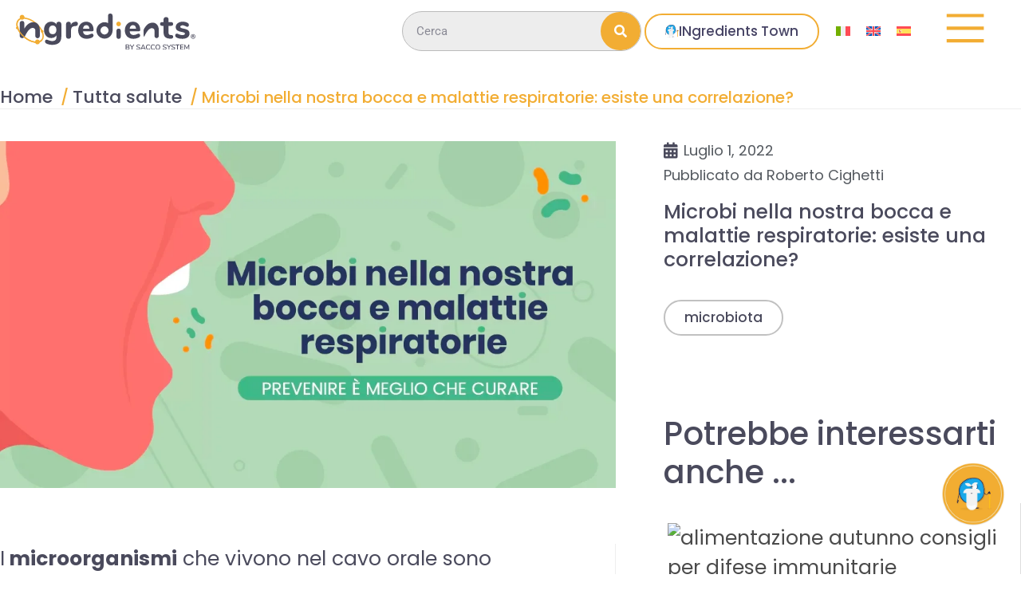

--- FILE ---
content_type: text/html; charset=UTF-8
request_url: https://ingredients.saccosystem.com/microecosistema-orale-e-salute-limportanza-dei-microbi-della-nostra-bocca/
body_size: 81349
content:
<!doctype html>
<html lang="it-IT" prefix="og: https://ogp.me/ns#">
<head><meta charset="UTF-8"><script>if(navigator.userAgent.match(/MSIE|Internet Explorer/i)||navigator.userAgent.match(/Trident\/7\..*?rv:11/i)){var href=document.location.href;if(!href.match(/[?&]nowprocket/)){if(href.indexOf("?")==-1){if(href.indexOf("#")==-1){document.location.href=href+"?nowprocket=1"}else{document.location.href=href.replace("#","?nowprocket=1#")}}else{if(href.indexOf("#")==-1){document.location.href=href+"&nowprocket=1"}else{document.location.href=href.replace("#","&nowprocket=1#")}}}}</script><script>(()=>{class RocketLazyLoadScripts{constructor(){this.v="2.0.4",this.userEvents=["keydown","keyup","mousedown","mouseup","mousemove","mouseover","mouseout","touchmove","touchstart","touchend","touchcancel","wheel","click","dblclick","input"],this.attributeEvents=["onblur","onclick","oncontextmenu","ondblclick","onfocus","onmousedown","onmouseenter","onmouseleave","onmousemove","onmouseout","onmouseover","onmouseup","onmousewheel","onscroll","onsubmit"]}async t(){this.i(),this.o(),/iP(ad|hone)/.test(navigator.userAgent)&&this.h(),this.u(),this.l(this),this.m(),this.k(this),this.p(this),this._(),await Promise.all([this.R(),this.L()]),this.lastBreath=Date.now(),this.S(this),this.P(),this.D(),this.O(),this.M(),await this.C(this.delayedScripts.normal),await this.C(this.delayedScripts.defer),await this.C(this.delayedScripts.async),await this.T(),await this.F(),await this.j(),await this.A(),window.dispatchEvent(new Event("rocket-allScriptsLoaded")),this.everythingLoaded=!0,this.lastTouchEnd&&await new Promise(t=>setTimeout(t,500-Date.now()+this.lastTouchEnd)),this.I(),this.H(),this.U(),this.W()}i(){this.CSPIssue=sessionStorage.getItem("rocketCSPIssue"),document.addEventListener("securitypolicyviolation",t=>{this.CSPIssue||"script-src-elem"!==t.violatedDirective||"data"!==t.blockedURI||(this.CSPIssue=!0,sessionStorage.setItem("rocketCSPIssue",!0))},{isRocket:!0})}o(){window.addEventListener("pageshow",t=>{this.persisted=t.persisted,this.realWindowLoadedFired=!0},{isRocket:!0}),window.addEventListener("pagehide",()=>{this.onFirstUserAction=null},{isRocket:!0})}h(){let t;function e(e){t=e}window.addEventListener("touchstart",e,{isRocket:!0}),window.addEventListener("touchend",function i(o){o.changedTouches[0]&&t.changedTouches[0]&&Math.abs(o.changedTouches[0].pageX-t.changedTouches[0].pageX)<10&&Math.abs(o.changedTouches[0].pageY-t.changedTouches[0].pageY)<10&&o.timeStamp-t.timeStamp<200&&(window.removeEventListener("touchstart",e,{isRocket:!0}),window.removeEventListener("touchend",i,{isRocket:!0}),"INPUT"===o.target.tagName&&"text"===o.target.type||(o.target.dispatchEvent(new TouchEvent("touchend",{target:o.target,bubbles:!0})),o.target.dispatchEvent(new MouseEvent("mouseover",{target:o.target,bubbles:!0})),o.target.dispatchEvent(new PointerEvent("click",{target:o.target,bubbles:!0,cancelable:!0,detail:1,clientX:o.changedTouches[0].clientX,clientY:o.changedTouches[0].clientY})),event.preventDefault()))},{isRocket:!0})}q(t){this.userActionTriggered||("mousemove"!==t.type||this.firstMousemoveIgnored?"keyup"===t.type||"mouseover"===t.type||"mouseout"===t.type||(this.userActionTriggered=!0,this.onFirstUserAction&&this.onFirstUserAction()):this.firstMousemoveIgnored=!0),"click"===t.type&&t.preventDefault(),t.stopPropagation(),t.stopImmediatePropagation(),"touchstart"===this.lastEvent&&"touchend"===t.type&&(this.lastTouchEnd=Date.now()),"click"===t.type&&(this.lastTouchEnd=0),this.lastEvent=t.type,t.composedPath&&t.composedPath()[0].getRootNode()instanceof ShadowRoot&&(t.rocketTarget=t.composedPath()[0]),this.savedUserEvents.push(t)}u(){this.savedUserEvents=[],this.userEventHandler=this.q.bind(this),this.userEvents.forEach(t=>window.addEventListener(t,this.userEventHandler,{passive:!1,isRocket:!0})),document.addEventListener("visibilitychange",this.userEventHandler,{isRocket:!0})}U(){this.userEvents.forEach(t=>window.removeEventListener(t,this.userEventHandler,{passive:!1,isRocket:!0})),document.removeEventListener("visibilitychange",this.userEventHandler,{isRocket:!0}),this.savedUserEvents.forEach(t=>{(t.rocketTarget||t.target).dispatchEvent(new window[t.constructor.name](t.type,t))})}m(){const t="return false",e=Array.from(this.attributeEvents,t=>"data-rocket-"+t),i="["+this.attributeEvents.join("],[")+"]",o="[data-rocket-"+this.attributeEvents.join("],[data-rocket-")+"]",s=(e,i,o)=>{o&&o!==t&&(e.setAttribute("data-rocket-"+i,o),e["rocket"+i]=new Function("event",o),e.setAttribute(i,t))};new MutationObserver(t=>{for(const n of t)"attributes"===n.type&&(n.attributeName.startsWith("data-rocket-")||this.everythingLoaded?n.attributeName.startsWith("data-rocket-")&&this.everythingLoaded&&this.N(n.target,n.attributeName.substring(12)):s(n.target,n.attributeName,n.target.getAttribute(n.attributeName))),"childList"===n.type&&n.addedNodes.forEach(t=>{if(t.nodeType===Node.ELEMENT_NODE)if(this.everythingLoaded)for(const i of[t,...t.querySelectorAll(o)])for(const t of i.getAttributeNames())e.includes(t)&&this.N(i,t.substring(12));else for(const e of[t,...t.querySelectorAll(i)])for(const t of e.getAttributeNames())this.attributeEvents.includes(t)&&s(e,t,e.getAttribute(t))})}).observe(document,{subtree:!0,childList:!0,attributeFilter:[...this.attributeEvents,...e]})}I(){this.attributeEvents.forEach(t=>{document.querySelectorAll("[data-rocket-"+t+"]").forEach(e=>{this.N(e,t)})})}N(t,e){const i=t.getAttribute("data-rocket-"+e);i&&(t.setAttribute(e,i),t.removeAttribute("data-rocket-"+e))}k(t){Object.defineProperty(HTMLElement.prototype,"onclick",{get(){return this.rocketonclick||null},set(e){this.rocketonclick=e,this.setAttribute(t.everythingLoaded?"onclick":"data-rocket-onclick","this.rocketonclick(event)")}})}S(t){function e(e,i){let o=e[i];e[i]=null,Object.defineProperty(e,i,{get:()=>o,set(s){t.everythingLoaded?o=s:e["rocket"+i]=o=s}})}e(document,"onreadystatechange"),e(window,"onload"),e(window,"onpageshow");try{Object.defineProperty(document,"readyState",{get:()=>t.rocketReadyState,set(e){t.rocketReadyState=e},configurable:!0}),document.readyState="loading"}catch(t){console.log("WPRocket DJE readyState conflict, bypassing")}}l(t){this.originalAddEventListener=EventTarget.prototype.addEventListener,this.originalRemoveEventListener=EventTarget.prototype.removeEventListener,this.savedEventListeners=[],EventTarget.prototype.addEventListener=function(e,i,o){o&&o.isRocket||!t.B(e,this)&&!t.userEvents.includes(e)||t.B(e,this)&&!t.userActionTriggered||e.startsWith("rocket-")||t.everythingLoaded?t.originalAddEventListener.call(this,e,i,o):(t.savedEventListeners.push({target:this,remove:!1,type:e,func:i,options:o}),"mouseenter"!==e&&"mouseleave"!==e||t.originalAddEventListener.call(this,e,t.savedUserEvents.push,o))},EventTarget.prototype.removeEventListener=function(e,i,o){o&&o.isRocket||!t.B(e,this)&&!t.userEvents.includes(e)||t.B(e,this)&&!t.userActionTriggered||e.startsWith("rocket-")||t.everythingLoaded?t.originalRemoveEventListener.call(this,e,i,o):t.savedEventListeners.push({target:this,remove:!0,type:e,func:i,options:o})}}J(t,e){this.savedEventListeners=this.savedEventListeners.filter(i=>{let o=i.type,s=i.target||window;return e!==o||t!==s||(this.B(o,s)&&(i.type="rocket-"+o),this.$(i),!1)})}H(){EventTarget.prototype.addEventListener=this.originalAddEventListener,EventTarget.prototype.removeEventListener=this.originalRemoveEventListener,this.savedEventListeners.forEach(t=>this.$(t))}$(t){t.remove?this.originalRemoveEventListener.call(t.target,t.type,t.func,t.options):this.originalAddEventListener.call(t.target,t.type,t.func,t.options)}p(t){let e;function i(e){return t.everythingLoaded?e:e.split(" ").map(t=>"load"===t||t.startsWith("load.")?"rocket-jquery-load":t).join(" ")}function o(o){function s(e){const s=o.fn[e];o.fn[e]=o.fn.init.prototype[e]=function(){return this[0]===window&&t.userActionTriggered&&("string"==typeof arguments[0]||arguments[0]instanceof String?arguments[0]=i(arguments[0]):"object"==typeof arguments[0]&&Object.keys(arguments[0]).forEach(t=>{const e=arguments[0][t];delete arguments[0][t],arguments[0][i(t)]=e})),s.apply(this,arguments),this}}if(o&&o.fn&&!t.allJQueries.includes(o)){const e={DOMContentLoaded:[],"rocket-DOMContentLoaded":[]};for(const t in e)document.addEventListener(t,()=>{e[t].forEach(t=>t())},{isRocket:!0});o.fn.ready=o.fn.init.prototype.ready=function(i){function s(){parseInt(o.fn.jquery)>2?setTimeout(()=>i.bind(document)(o)):i.bind(document)(o)}return"function"==typeof i&&(t.realDomReadyFired?!t.userActionTriggered||t.fauxDomReadyFired?s():e["rocket-DOMContentLoaded"].push(s):e.DOMContentLoaded.push(s)),o([])},s("on"),s("one"),s("off"),t.allJQueries.push(o)}e=o}t.allJQueries=[],o(window.jQuery),Object.defineProperty(window,"jQuery",{get:()=>e,set(t){o(t)}})}P(){const t=new Map;document.write=document.writeln=function(e){const i=document.currentScript,o=document.createRange(),s=i.parentElement;let n=t.get(i);void 0===n&&(n=i.nextSibling,t.set(i,n));const c=document.createDocumentFragment();o.setStart(c,0),c.appendChild(o.createContextualFragment(e)),s.insertBefore(c,n)}}async R(){return new Promise(t=>{this.userActionTriggered?t():this.onFirstUserAction=t})}async L(){return new Promise(t=>{document.addEventListener("DOMContentLoaded",()=>{this.realDomReadyFired=!0,t()},{isRocket:!0})})}async j(){return this.realWindowLoadedFired?Promise.resolve():new Promise(t=>{window.addEventListener("load",t,{isRocket:!0})})}M(){this.pendingScripts=[];this.scriptsMutationObserver=new MutationObserver(t=>{for(const e of t)e.addedNodes.forEach(t=>{"SCRIPT"!==t.tagName||t.noModule||t.isWPRocket||this.pendingScripts.push({script:t,promise:new Promise(e=>{const i=()=>{const i=this.pendingScripts.findIndex(e=>e.script===t);i>=0&&this.pendingScripts.splice(i,1),e()};t.addEventListener("load",i,{isRocket:!0}),t.addEventListener("error",i,{isRocket:!0}),setTimeout(i,1e3)})})})}),this.scriptsMutationObserver.observe(document,{childList:!0,subtree:!0})}async F(){await this.X(),this.pendingScripts.length?(await this.pendingScripts[0].promise,await this.F()):this.scriptsMutationObserver.disconnect()}D(){this.delayedScripts={normal:[],async:[],defer:[]},document.querySelectorAll("script[type$=rocketlazyloadscript]").forEach(t=>{t.hasAttribute("data-rocket-src")?t.hasAttribute("async")&&!1!==t.async?this.delayedScripts.async.push(t):t.hasAttribute("defer")&&!1!==t.defer||"module"===t.getAttribute("data-rocket-type")?this.delayedScripts.defer.push(t):this.delayedScripts.normal.push(t):this.delayedScripts.normal.push(t)})}async _(){await this.L();let t=[];document.querySelectorAll("script[type$=rocketlazyloadscript][data-rocket-src]").forEach(e=>{let i=e.getAttribute("data-rocket-src");if(i&&!i.startsWith("data:")){i.startsWith("//")&&(i=location.protocol+i);try{const o=new URL(i).origin;o!==location.origin&&t.push({src:o,crossOrigin:e.crossOrigin||"module"===e.getAttribute("data-rocket-type")})}catch(t){}}}),t=[...new Map(t.map(t=>[JSON.stringify(t),t])).values()],this.Y(t,"preconnect")}async G(t){if(await this.K(),!0!==t.noModule||!("noModule"in HTMLScriptElement.prototype))return new Promise(e=>{let i;function o(){(i||t).setAttribute("data-rocket-status","executed"),e()}try{if(navigator.userAgent.includes("Firefox/")||""===navigator.vendor||this.CSPIssue)i=document.createElement("script"),[...t.attributes].forEach(t=>{let e=t.nodeName;"type"!==e&&("data-rocket-type"===e&&(e="type"),"data-rocket-src"===e&&(e="src"),i.setAttribute(e,t.nodeValue))}),t.text&&(i.text=t.text),t.nonce&&(i.nonce=t.nonce),i.hasAttribute("src")?(i.addEventListener("load",o,{isRocket:!0}),i.addEventListener("error",()=>{i.setAttribute("data-rocket-status","failed-network"),e()},{isRocket:!0}),setTimeout(()=>{i.isConnected||e()},1)):(i.text=t.text,o()),i.isWPRocket=!0,t.parentNode.replaceChild(i,t);else{const i=t.getAttribute("data-rocket-type"),s=t.getAttribute("data-rocket-src");i?(t.type=i,t.removeAttribute("data-rocket-type")):t.removeAttribute("type"),t.addEventListener("load",o,{isRocket:!0}),t.addEventListener("error",i=>{this.CSPIssue&&i.target.src.startsWith("data:")?(console.log("WPRocket: CSP fallback activated"),t.removeAttribute("src"),this.G(t).then(e)):(t.setAttribute("data-rocket-status","failed-network"),e())},{isRocket:!0}),s?(t.fetchPriority="high",t.removeAttribute("data-rocket-src"),t.src=s):t.src="data:text/javascript;base64,"+window.btoa(unescape(encodeURIComponent(t.text)))}}catch(i){t.setAttribute("data-rocket-status","failed-transform"),e()}});t.setAttribute("data-rocket-status","skipped")}async C(t){const e=t.shift();return e?(e.isConnected&&await this.G(e),this.C(t)):Promise.resolve()}O(){this.Y([...this.delayedScripts.normal,...this.delayedScripts.defer,...this.delayedScripts.async],"preload")}Y(t,e){this.trash=this.trash||[];let i=!0;var o=document.createDocumentFragment();t.forEach(t=>{const s=t.getAttribute&&t.getAttribute("data-rocket-src")||t.src;if(s&&!s.startsWith("data:")){const n=document.createElement("link");n.href=s,n.rel=e,"preconnect"!==e&&(n.as="script",n.fetchPriority=i?"high":"low"),t.getAttribute&&"module"===t.getAttribute("data-rocket-type")&&(n.crossOrigin=!0),t.crossOrigin&&(n.crossOrigin=t.crossOrigin),t.integrity&&(n.integrity=t.integrity),t.nonce&&(n.nonce=t.nonce),o.appendChild(n),this.trash.push(n),i=!1}}),document.head.appendChild(o)}W(){this.trash.forEach(t=>t.remove())}async T(){try{document.readyState="interactive"}catch(t){}this.fauxDomReadyFired=!0;try{await this.K(),this.J(document,"readystatechange"),document.dispatchEvent(new Event("rocket-readystatechange")),await this.K(),document.rocketonreadystatechange&&document.rocketonreadystatechange(),await this.K(),this.J(document,"DOMContentLoaded"),document.dispatchEvent(new Event("rocket-DOMContentLoaded")),await this.K(),this.J(window,"DOMContentLoaded"),window.dispatchEvent(new Event("rocket-DOMContentLoaded"))}catch(t){console.error(t)}}async A(){try{document.readyState="complete"}catch(t){}try{await this.K(),this.J(document,"readystatechange"),document.dispatchEvent(new Event("rocket-readystatechange")),await this.K(),document.rocketonreadystatechange&&document.rocketonreadystatechange(),await this.K(),this.J(window,"load"),window.dispatchEvent(new Event("rocket-load")),await this.K(),window.rocketonload&&window.rocketonload(),await this.K(),this.allJQueries.forEach(t=>t(window).trigger("rocket-jquery-load")),await this.K(),this.J(window,"pageshow");const t=new Event("rocket-pageshow");t.persisted=this.persisted,window.dispatchEvent(t),await this.K(),window.rocketonpageshow&&window.rocketonpageshow({persisted:this.persisted})}catch(t){console.error(t)}}async K(){Date.now()-this.lastBreath>45&&(await this.X(),this.lastBreath=Date.now())}async X(){return document.hidden?new Promise(t=>setTimeout(t)):new Promise(t=>requestAnimationFrame(t))}B(t,e){return e===document&&"readystatechange"===t||(e===document&&"DOMContentLoaded"===t||(e===window&&"DOMContentLoaded"===t||(e===window&&"load"===t||e===window&&"pageshow"===t)))}static run(){(new RocketLazyLoadScripts).t()}}RocketLazyLoadScripts.run()})();</script>
	
	<meta name="viewport" content="width=device-width, initial-scale=1">
	<link rel="profile" href="https://gmpg.org/xfn/11">
	<link rel="alternate" hreflang="it" href="https://ingredients.saccosystem.com/microecosistema-orale-e-salute-limportanza-dei-microbi-della-nostra-bocca/" />
<link rel="alternate" hreflang="en" href="https://ingredients.saccosystem.com/en/microbes-in-our-mouth-and-respiratory-diseases-is-there-a-correlation/" />
<link rel="alternate" hreflang="es" href="https://ingredients.saccosystem.com/es/microbios-en-la-boca-y-enfermedades-respiratorias-existe-una-correlacion/" />
<link rel="alternate" hreflang="x-default" href="https://ingredients.saccosystem.com/microecosistema-orale-e-salute-limportanza-dei-microbi-della-nostra-bocca/" />

<!-- Ottimizzazione per i motori di ricerca di Rank Math - https://rankmath.com/ -->
<title>Microbi nella nostra bocca e malattie respiratorie: esiste una correlazione? | Ingredients - Sacco System</title>
<link data-rocket-prefetch href="https://www.googletagmanager.com" rel="dns-prefetch">
<style id="wpr-usedcss">img:is([sizes=auto i],[sizes^="auto," i]){contain-intrinsic-size:3000px 1500px}img.emoji{display:inline!important;border:none!important;box-shadow:none!important;height:1em!important;width:1em!important;margin:0 .07em!important;vertical-align:-.1em!important;background:0 0!important;padding:0!important}:where(.wp-block-button__link){border-radius:9999px;box-shadow:none;padding:calc(.667em + 2px) calc(1.333em + 2px);text-decoration:none}:root :where(.wp-block-button .wp-block-button__link.is-style-outline),:root :where(.wp-block-button.is-style-outline>.wp-block-button__link){border:2px solid;padding:.667em 1.333em}:root :where(.wp-block-button .wp-block-button__link.is-style-outline:not(.has-text-color)),:root :where(.wp-block-button.is-style-outline>.wp-block-button__link:not(.has-text-color)){color:currentColor}:root :where(.wp-block-button .wp-block-button__link.is-style-outline:not(.has-background)),:root :where(.wp-block-button.is-style-outline>.wp-block-button__link:not(.has-background)){background-color:initial;background-image:none}:where(.wp-block-calendar table:not(.has-background) th){background:#ddd}:where(.wp-block-columns){margin-bottom:1.75em}:where(.wp-block-columns.has-background){padding:1.25em 2.375em}:where(.wp-block-post-comments input[type=submit]){border:none}:where(.wp-block-cover-image:not(.has-text-color)),:where(.wp-block-cover:not(.has-text-color)){color:#fff}:where(.wp-block-cover-image.is-light:not(.has-text-color)),:where(.wp-block-cover.is-light:not(.has-text-color)){color:#000}:root :where(.wp-block-cover h1:not(.has-text-color)),:root :where(.wp-block-cover h2:not(.has-text-color)),:root :where(.wp-block-cover h3:not(.has-text-color)),:root :where(.wp-block-cover h4:not(.has-text-color)),:root :where(.wp-block-cover h5:not(.has-text-color)),:root :where(.wp-block-cover h6:not(.has-text-color)),:root :where(.wp-block-cover p:not(.has-text-color)){color:inherit}:where(.wp-block-file){margin-bottom:1.5em}:where(.wp-block-file__button){border-radius:2em;display:inline-block;padding:.5em 1em}:where(.wp-block-file__button):where(a):active,:where(.wp-block-file__button):where(a):focus,:where(.wp-block-file__button):where(a):hover,:where(.wp-block-file__button):where(a):visited{box-shadow:none;color:#fff;opacity:.85;text-decoration:none}:where(.wp-block-form-input__input){font-size:1em;margin-bottom:.5em;padding:0 .5em}:where(.wp-block-form-input__input)[type=date],:where(.wp-block-form-input__input)[type=datetime-local],:where(.wp-block-form-input__input)[type=datetime],:where(.wp-block-form-input__input)[type=email],:where(.wp-block-form-input__input)[type=month],:where(.wp-block-form-input__input)[type=number],:where(.wp-block-form-input__input)[type=password],:where(.wp-block-form-input__input)[type=search],:where(.wp-block-form-input__input)[type=tel],:where(.wp-block-form-input__input)[type=text],:where(.wp-block-form-input__input)[type=time],:where(.wp-block-form-input__input)[type=url],:where(.wp-block-form-input__input)[type=week]{border-style:solid;border-width:1px;line-height:2;min-height:2em}:where(.wp-block-group.wp-block-group-is-layout-constrained){position:relative}:root :where(.wp-block-image.is-style-rounded img,.wp-block-image .is-style-rounded img){border-radius:9999px}:where(.wp-block-latest-comments:not([style*=line-height] .wp-block-latest-comments__comment)){line-height:1.1}:where(.wp-block-latest-comments:not([style*=line-height] .wp-block-latest-comments__comment-excerpt p)){line-height:1.8}:root :where(.wp-block-latest-posts.is-grid){padding:0}:root :where(.wp-block-latest-posts.wp-block-latest-posts__list){padding-left:0}ol,ul{box-sizing:border-box}:root :where(.wp-block-list.has-background){padding:1.25em 2.375em}:where(.wp-block-navigation.has-background .wp-block-navigation-item a:not(.wp-element-button)),:where(.wp-block-navigation.has-background .wp-block-navigation-submenu a:not(.wp-element-button)){padding:.5em 1em}:where(.wp-block-navigation .wp-block-navigation__submenu-container .wp-block-navigation-item a:not(.wp-element-button)),:where(.wp-block-navigation .wp-block-navigation__submenu-container .wp-block-navigation-submenu a:not(.wp-element-button)),:where(.wp-block-navigation .wp-block-navigation__submenu-container .wp-block-navigation-submenu button.wp-block-navigation-item__content),:where(.wp-block-navigation .wp-block-navigation__submenu-container .wp-block-pages-list__item button.wp-block-navigation-item__content){padding:.5em 1em}:root :where(p.has-background){padding:1.25em 2.375em}:where(p.has-text-color:not(.has-link-color)) a{color:inherit}:where(.wp-block-post-comments-form input:not([type=submit])),:where(.wp-block-post-comments-form textarea){border:1px solid #949494;font-family:inherit;font-size:1em}:where(.wp-block-post-comments-form input:where(:not([type=submit]):not([type=checkbox]))),:where(.wp-block-post-comments-form textarea){padding:calc(.667em + 2px)}:where(.wp-block-post-excerpt){box-sizing:border-box;margin-bottom:var(--wp--style--block-gap);margin-top:var(--wp--style--block-gap)}:where(.wp-block-preformatted.has-background){padding:1.25em 2.375em}:where(.wp-block-search__button){border:1px solid #ccc;padding:6px 10px}:where(.wp-block-search__input){appearance:none;border:1px solid #949494;flex-grow:1;font-family:inherit;font-size:inherit;font-style:inherit;font-weight:inherit;letter-spacing:inherit;line-height:inherit;margin-left:0;margin-right:0;min-width:3rem;padding:8px;text-decoration:unset!important;text-transform:inherit}:where(.wp-block-search__button-inside .wp-block-search__inside-wrapper){background-color:#fff;border:1px solid #949494;box-sizing:border-box;padding:4px}:where(.wp-block-search__button-inside .wp-block-search__inside-wrapper) .wp-block-search__input{border:none;border-radius:0;padding:0 4px}:where(.wp-block-search__button-inside .wp-block-search__inside-wrapper) .wp-block-search__input:focus{outline:0}:where(.wp-block-search__button-inside .wp-block-search__inside-wrapper) :where(.wp-block-search__button){padding:4px 8px}.wp-block-separator{border:none;border-top:2px solid}:root :where(.wp-block-separator.is-style-dots){height:auto;line-height:1;text-align:center}:root :where(.wp-block-separator.is-style-dots):before{color:currentColor;content:"···";font-family:serif;font-size:1.5em;letter-spacing:2em;padding-left:2em}:root :where(.wp-block-site-logo.is-style-rounded){border-radius:9999px}:where(.wp-block-social-links:not(.is-style-logos-only)) .wp-social-link{background-color:#f0f0f0;color:#444}:where(.wp-block-social-links:not(.is-style-logos-only)) .wp-social-link-amazon{background-color:#f90;color:#fff}:where(.wp-block-social-links:not(.is-style-logos-only)) .wp-social-link-bandcamp{background-color:#1ea0c3;color:#fff}:where(.wp-block-social-links:not(.is-style-logos-only)) .wp-social-link-behance{background-color:#0757fe;color:#fff}:where(.wp-block-social-links:not(.is-style-logos-only)) .wp-social-link-bluesky{background-color:#0a7aff;color:#fff}:where(.wp-block-social-links:not(.is-style-logos-only)) .wp-social-link-codepen{background-color:#1e1f26;color:#fff}:where(.wp-block-social-links:not(.is-style-logos-only)) .wp-social-link-deviantart{background-color:#02e49b;color:#fff}:where(.wp-block-social-links:not(.is-style-logos-only)) .wp-social-link-discord{background-color:#5865f2;color:#fff}:where(.wp-block-social-links:not(.is-style-logos-only)) .wp-social-link-dribbble{background-color:#e94c89;color:#fff}:where(.wp-block-social-links:not(.is-style-logos-only)) .wp-social-link-dropbox{background-color:#4280ff;color:#fff}:where(.wp-block-social-links:not(.is-style-logos-only)) .wp-social-link-etsy{background-color:#f45800;color:#fff}:where(.wp-block-social-links:not(.is-style-logos-only)) .wp-social-link-facebook{background-color:#0866ff;color:#fff}:where(.wp-block-social-links:not(.is-style-logos-only)) .wp-social-link-fivehundredpx{background-color:#000;color:#fff}:where(.wp-block-social-links:not(.is-style-logos-only)) .wp-social-link-flickr{background-color:#0461dd;color:#fff}:where(.wp-block-social-links:not(.is-style-logos-only)) .wp-social-link-foursquare{background-color:#e65678;color:#fff}:where(.wp-block-social-links:not(.is-style-logos-only)) .wp-social-link-github{background-color:#24292d;color:#fff}:where(.wp-block-social-links:not(.is-style-logos-only)) .wp-social-link-goodreads{background-color:#eceadd;color:#382110}:where(.wp-block-social-links:not(.is-style-logos-only)) .wp-social-link-google{background-color:#ea4434;color:#fff}:where(.wp-block-social-links:not(.is-style-logos-only)) .wp-social-link-gravatar{background-color:#1d4fc4;color:#fff}:where(.wp-block-social-links:not(.is-style-logos-only)) .wp-social-link-instagram{background-color:#f00075;color:#fff}:where(.wp-block-social-links:not(.is-style-logos-only)) .wp-social-link-lastfm{background-color:#e21b24;color:#fff}:where(.wp-block-social-links:not(.is-style-logos-only)) .wp-social-link-linkedin{background-color:#0d66c2;color:#fff}:where(.wp-block-social-links:not(.is-style-logos-only)) .wp-social-link-mastodon{background-color:#3288d4;color:#fff}:where(.wp-block-social-links:not(.is-style-logos-only)) .wp-social-link-medium{background-color:#000;color:#fff}:where(.wp-block-social-links:not(.is-style-logos-only)) .wp-social-link-meetup{background-color:#f6405f;color:#fff}:where(.wp-block-social-links:not(.is-style-logos-only)) .wp-social-link-patreon{background-color:#000;color:#fff}:where(.wp-block-social-links:not(.is-style-logos-only)) .wp-social-link-pinterest{background-color:#e60122;color:#fff}:where(.wp-block-social-links:not(.is-style-logos-only)) .wp-social-link-pocket{background-color:#ef4155;color:#fff}:where(.wp-block-social-links:not(.is-style-logos-only)) .wp-social-link-reddit{background-color:#ff4500;color:#fff}:where(.wp-block-social-links:not(.is-style-logos-only)) .wp-social-link-skype{background-color:#0478d7;color:#fff}:where(.wp-block-social-links:not(.is-style-logos-only)) .wp-social-link-snapchat{background-color:#fefc00;color:#fff;stroke:#000}:where(.wp-block-social-links:not(.is-style-logos-only)) .wp-social-link-soundcloud{background-color:#ff5600;color:#fff}:where(.wp-block-social-links:not(.is-style-logos-only)) .wp-social-link-spotify{background-color:#1bd760;color:#fff}:where(.wp-block-social-links:not(.is-style-logos-only)) .wp-social-link-telegram{background-color:#2aabee;color:#fff}:where(.wp-block-social-links:not(.is-style-logos-only)) .wp-social-link-threads{background-color:#000;color:#fff}:where(.wp-block-social-links:not(.is-style-logos-only)) .wp-social-link-tiktok{background-color:#000;color:#fff}:where(.wp-block-social-links:not(.is-style-logos-only)) .wp-social-link-tumblr{background-color:#011835;color:#fff}:where(.wp-block-social-links:not(.is-style-logos-only)) .wp-social-link-twitch{background-color:#6440a4;color:#fff}:where(.wp-block-social-links:not(.is-style-logos-only)) .wp-social-link-twitter{background-color:#1da1f2;color:#fff}:where(.wp-block-social-links:not(.is-style-logos-only)) .wp-social-link-vimeo{background-color:#1eb7ea;color:#fff}:where(.wp-block-social-links:not(.is-style-logos-only)) .wp-social-link-vk{background-color:#4680c2;color:#fff}:where(.wp-block-social-links:not(.is-style-logos-only)) .wp-social-link-wordpress{background-color:#3499cd;color:#fff}:where(.wp-block-social-links:not(.is-style-logos-only)) .wp-social-link-whatsapp{background-color:#25d366;color:#fff}:where(.wp-block-social-links:not(.is-style-logos-only)) .wp-social-link-x{background-color:#000;color:#fff}:where(.wp-block-social-links:not(.is-style-logos-only)) .wp-social-link-yelp{background-color:#d32422;color:#fff}:where(.wp-block-social-links:not(.is-style-logos-only)) .wp-social-link-youtube{background-color:red;color:#fff}:where(.wp-block-social-links.is-style-logos-only) .wp-social-link{background:0 0}:where(.wp-block-social-links.is-style-logos-only) .wp-social-link svg{height:1.25em;width:1.25em}:where(.wp-block-social-links.is-style-logos-only) .wp-social-link-amazon{color:#f90}:where(.wp-block-social-links.is-style-logos-only) .wp-social-link-bandcamp{color:#1ea0c3}:where(.wp-block-social-links.is-style-logos-only) .wp-social-link-behance{color:#0757fe}:where(.wp-block-social-links.is-style-logos-only) .wp-social-link-bluesky{color:#0a7aff}:where(.wp-block-social-links.is-style-logos-only) .wp-social-link-codepen{color:#1e1f26}:where(.wp-block-social-links.is-style-logos-only) .wp-social-link-deviantart{color:#02e49b}:where(.wp-block-social-links.is-style-logos-only) .wp-social-link-discord{color:#5865f2}:where(.wp-block-social-links.is-style-logos-only) .wp-social-link-dribbble{color:#e94c89}:where(.wp-block-social-links.is-style-logos-only) .wp-social-link-dropbox{color:#4280ff}:where(.wp-block-social-links.is-style-logos-only) .wp-social-link-etsy{color:#f45800}:where(.wp-block-social-links.is-style-logos-only) .wp-social-link-facebook{color:#0866ff}:where(.wp-block-social-links.is-style-logos-only) .wp-social-link-fivehundredpx{color:#000}:where(.wp-block-social-links.is-style-logos-only) .wp-social-link-flickr{color:#0461dd}:where(.wp-block-social-links.is-style-logos-only) .wp-social-link-foursquare{color:#e65678}:where(.wp-block-social-links.is-style-logos-only) .wp-social-link-github{color:#24292d}:where(.wp-block-social-links.is-style-logos-only) .wp-social-link-goodreads{color:#382110}:where(.wp-block-social-links.is-style-logos-only) .wp-social-link-google{color:#ea4434}:where(.wp-block-social-links.is-style-logos-only) .wp-social-link-gravatar{color:#1d4fc4}:where(.wp-block-social-links.is-style-logos-only) .wp-social-link-instagram{color:#f00075}:where(.wp-block-social-links.is-style-logos-only) .wp-social-link-lastfm{color:#e21b24}:where(.wp-block-social-links.is-style-logos-only) .wp-social-link-linkedin{color:#0d66c2}:where(.wp-block-social-links.is-style-logos-only) .wp-social-link-mastodon{color:#3288d4}:where(.wp-block-social-links.is-style-logos-only) .wp-social-link-medium{color:#000}:where(.wp-block-social-links.is-style-logos-only) .wp-social-link-meetup{color:#f6405f}:where(.wp-block-social-links.is-style-logos-only) .wp-social-link-patreon{color:#000}:where(.wp-block-social-links.is-style-logos-only) .wp-social-link-pinterest{color:#e60122}:where(.wp-block-social-links.is-style-logos-only) .wp-social-link-pocket{color:#ef4155}:where(.wp-block-social-links.is-style-logos-only) .wp-social-link-reddit{color:#ff4500}:where(.wp-block-social-links.is-style-logos-only) .wp-social-link-skype{color:#0478d7}:where(.wp-block-social-links.is-style-logos-only) .wp-social-link-snapchat{color:#fff;stroke:#000}:where(.wp-block-social-links.is-style-logos-only) .wp-social-link-soundcloud{color:#ff5600}:where(.wp-block-social-links.is-style-logos-only) .wp-social-link-spotify{color:#1bd760}:where(.wp-block-social-links.is-style-logos-only) .wp-social-link-telegram{color:#2aabee}:where(.wp-block-social-links.is-style-logos-only) .wp-social-link-threads{color:#000}:where(.wp-block-social-links.is-style-logos-only) .wp-social-link-tiktok{color:#000}:where(.wp-block-social-links.is-style-logos-only) .wp-social-link-tumblr{color:#011835}:where(.wp-block-social-links.is-style-logos-only) .wp-social-link-twitch{color:#6440a4}:where(.wp-block-social-links.is-style-logos-only) .wp-social-link-twitter{color:#1da1f2}:where(.wp-block-social-links.is-style-logos-only) .wp-social-link-vimeo{color:#1eb7ea}:where(.wp-block-social-links.is-style-logos-only) .wp-social-link-vk{color:#4680c2}:where(.wp-block-social-links.is-style-logos-only) .wp-social-link-whatsapp{color:#25d366}:where(.wp-block-social-links.is-style-logos-only) .wp-social-link-wordpress{color:#3499cd}:where(.wp-block-social-links.is-style-logos-only) .wp-social-link-x{color:#000}:where(.wp-block-social-links.is-style-logos-only) .wp-social-link-yelp{color:#d32422}:where(.wp-block-social-links.is-style-logos-only) .wp-social-link-youtube{color:red}:root :where(.wp-block-social-links .wp-social-link a){padding:.25em}:root :where(.wp-block-social-links.is-style-logos-only .wp-social-link a){padding:0}:root :where(.wp-block-social-links.is-style-pill-shape .wp-social-link a){padding-left:.6666666667em;padding-right:.6666666667em}.wp-block-spacer{clear:both}:root :where(.wp-block-tag-cloud.is-style-outline){display:flex;flex-wrap:wrap;gap:1ch}:root :where(.wp-block-tag-cloud.is-style-outline a){border:1px solid;font-size:unset!important;margin-right:0;padding:1ch 2ch;text-decoration:none!important}:root :where(.wp-block-table-of-contents){box-sizing:border-box}:where(.wp-block-term-description){box-sizing:border-box;margin-bottom:var(--wp--style--block-gap);margin-top:var(--wp--style--block-gap)}:where(pre.wp-block-verse){font-family:inherit}.entry-content{counter-reset:footnotes}:root{--wp--preset--font-size--normal:16px;--wp--preset--font-size--huge:42px}.screen-reader-text{border:0;clip-path:inset(50%);height:1px;margin:-1px;overflow:hidden;padding:0;position:absolute;width:1px;word-wrap:normal!important}.screen-reader-text:focus{background-color:#ddd;clip-path:none;color:#444;display:block;font-size:1em;height:auto;left:5px;line-height:normal;padding:15px 23px 14px;text-decoration:none;top:5px;width:auto;z-index:100000}html :where(.has-border-color){border-style:solid}html :where([style*=border-top-color]){border-top-style:solid}html :where([style*=border-right-color]){border-right-style:solid}html :where([style*=border-bottom-color]){border-bottom-style:solid}html :where([style*=border-left-color]){border-left-style:solid}html :where([style*=border-width]){border-style:solid}html :where([style*=border-top-width]){border-top-style:solid}html :where([style*=border-right-width]){border-right-style:solid}html :where([style*=border-bottom-width]){border-bottom-style:solid}html :where([style*=border-left-width]){border-left-style:solid}html :where(img[class*=wp-image-]){height:auto;max-width:100%}:where(figure){margin:0 0 1em}html :where(.is-position-sticky){--wp-admin--admin-bar--position-offset:var(--wp-admin--admin-bar--height,0px)}@media screen and (max-width:600px){html :where(.is-position-sticky){--wp-admin--admin-bar--position-offset:0px}}[role=region]{position:relative}:root{--wp-admin-theme-color:#3858e9;--wp-admin-theme-color--rgb:56,88,233;--wp-admin-theme-color-darker-10:#2145e6;--wp-admin-theme-color-darker-10--rgb:33.0384615385,68.7307692308,230.4615384615;--wp-admin-theme-color-darker-20:#183ad6;--wp-admin-theme-color-darker-20--rgb:23.6923076923,58.1538461538,214.3076923077;--wp-admin-border-width-focus:2px}:root{--wp-block-synced-color:#7a00df;--wp-block-synced-color--rgb:122,0,223;--wp-bound-block-color:var(--wp-block-synced-color);--wp-editor-canvas-background:#ddd;--wp-admin-theme-color:#007cba;--wp-admin-theme-color--rgb:0,124,186;--wp-admin-theme-color-darker-10:#006ba1;--wp-admin-theme-color-darker-10--rgb:0,107,160.5;--wp-admin-theme-color-darker-20:#005a87;--wp-admin-theme-color-darker-20--rgb:0,90,135;--wp-admin-border-width-focus:2px}@media (min-resolution:192dpi){:root{--wp-admin-border-width-focus:1.5px}}:root{--wp--preset--aspect-ratio--square:1;--wp--preset--aspect-ratio--4-3:4/3;--wp--preset--aspect-ratio--3-4:3/4;--wp--preset--aspect-ratio--3-2:3/2;--wp--preset--aspect-ratio--2-3:2/3;--wp--preset--aspect-ratio--16-9:16/9;--wp--preset--aspect-ratio--9-16:9/16;--wp--preset--color--black:#000000;--wp--preset--color--cyan-bluish-gray:#abb8c3;--wp--preset--color--white:#ffffff;--wp--preset--color--pale-pink:#f78da7;--wp--preset--color--vivid-red:#cf2e2e;--wp--preset--color--luminous-vivid-orange:#ff6900;--wp--preset--color--luminous-vivid-amber:#fcb900;--wp--preset--color--light-green-cyan:#7bdcb5;--wp--preset--color--vivid-green-cyan:#00d084;--wp--preset--color--pale-cyan-blue:#8ed1fc;--wp--preset--color--vivid-cyan-blue:#0693e3;--wp--preset--color--vivid-purple:#9b51e0;--wp--preset--gradient--vivid-cyan-blue-to-vivid-purple:linear-gradient(135deg,rgb(6, 147, 227) 0%,rgb(155, 81, 224) 100%);--wp--preset--gradient--light-green-cyan-to-vivid-green-cyan:linear-gradient(135deg,rgb(122, 220, 180) 0%,rgb(0, 208, 130) 100%);--wp--preset--gradient--luminous-vivid-amber-to-luminous-vivid-orange:linear-gradient(135deg,rgb(252, 185, 0) 0%,rgb(255, 105, 0) 100%);--wp--preset--gradient--luminous-vivid-orange-to-vivid-red:linear-gradient(135deg,rgb(255, 105, 0) 0%,rgb(207, 46, 46) 100%);--wp--preset--gradient--very-light-gray-to-cyan-bluish-gray:linear-gradient(135deg,rgb(238, 238, 238) 0%,rgb(169, 184, 195) 100%);--wp--preset--gradient--cool-to-warm-spectrum:linear-gradient(135deg,rgb(74, 234, 220) 0%,rgb(151, 120, 209) 20%,rgb(207, 42, 186) 40%,rgb(238, 44, 130) 60%,rgb(251, 105, 98) 80%,rgb(254, 248, 76) 100%);--wp--preset--gradient--blush-light-purple:linear-gradient(135deg,rgb(255, 206, 236) 0%,rgb(152, 150, 240) 100%);--wp--preset--gradient--blush-bordeaux:linear-gradient(135deg,rgb(254, 205, 165) 0%,rgb(254, 45, 45) 50%,rgb(107, 0, 62) 100%);--wp--preset--gradient--luminous-dusk:linear-gradient(135deg,rgb(255, 203, 112) 0%,rgb(199, 81, 192) 50%,rgb(65, 88, 208) 100%);--wp--preset--gradient--pale-ocean:linear-gradient(135deg,rgb(255, 245, 203) 0%,rgb(182, 227, 212) 50%,rgb(51, 167, 181) 100%);--wp--preset--gradient--electric-grass:linear-gradient(135deg,rgb(202, 248, 128) 0%,rgb(113, 206, 126) 100%);--wp--preset--gradient--midnight:linear-gradient(135deg,rgb(2, 3, 129) 0%,rgb(40, 116, 252) 100%);--wp--preset--font-size--small:13px;--wp--preset--font-size--medium:20px;--wp--preset--font-size--large:36px;--wp--preset--font-size--x-large:42px;--wp--preset--spacing--20:0.44rem;--wp--preset--spacing--30:0.67rem;--wp--preset--spacing--40:1rem;--wp--preset--spacing--50:1.5rem;--wp--preset--spacing--60:2.25rem;--wp--preset--spacing--70:3.38rem;--wp--preset--spacing--80:5.06rem;--wp--preset--shadow--natural:6px 6px 9px rgba(0, 0, 0, .2);--wp--preset--shadow--deep:12px 12px 50px rgba(0, 0, 0, .4);--wp--preset--shadow--sharp:6px 6px 0px rgba(0, 0, 0, .2);--wp--preset--shadow--outlined:6px 6px 0px -3px rgb(255, 255, 255),6px 6px rgb(0, 0, 0);--wp--preset--shadow--crisp:6px 6px 0px rgb(0, 0, 0)}:root{--wp--style--global--content-size:800px;--wp--style--global--wide-size:1200px}:where(body){margin:0}:where(.wp-site-blocks)>*{margin-block-start:24px;margin-block-end:0}:where(.wp-site-blocks)>:first-child{margin-block-start:0}:where(.wp-site-blocks)>:last-child{margin-block-end:0}:root{--wp--style--block-gap:24px}:root :where(.is-layout-flow)>:first-child{margin-block-start:0}:root :where(.is-layout-flow)>:last-child{margin-block-end:0}:root :where(.is-layout-flow)>*{margin-block-start:24px;margin-block-end:0}:root :where(.is-layout-constrained)>:first-child{margin-block-start:0}:root :where(.is-layout-constrained)>:last-child{margin-block-end:0}:root :where(.is-layout-constrained)>*{margin-block-start:24px;margin-block-end:0}:root :where(.is-layout-flex){gap:24px}:root :where(.is-layout-grid){gap:24px}body{padding-top:0;padding-right:0;padding-bottom:0;padding-left:0}a:where(:not(.wp-element-button)){text-decoration:underline}:root :where(.wp-element-button,.wp-block-button__link){background-color:#32373c;border-width:0;color:#fff;font-family:inherit;font-size:inherit;font-style:inherit;font-weight:inherit;letter-spacing:inherit;line-height:inherit;padding-top:calc(.667em + 2px);padding-right:calc(1.333em + 2px);padding-bottom:calc(.667em + 2px);padding-left:calc(1.333em + 2px);text-decoration:none;text-transform:inherit}:root :where(.wp-block-pullquote){font-size:1.5em;line-height:1.6}:root{--jtoc-z-index:999;--jtoc-border-width:3px}.wpj-jtoc .wpj-jtoc--toggle-box{transition:transform .15s;font-size:16px;overflow:hidden;background-color:var(--jtoc-toggle-bg-color,transparent)}.wpj-jtoc .wpj-jtoc--toggle{position:relative;width:2em!important;height:2em!important}.wpj-jtoc .wpj-jtoc--toggle:after,.wpj-jtoc .wpj-jtoc--toggle:before{color:var(--jtoc-toggle-color,var(--jtoc-title-color,#333));background-color:var(--jtoc-toggle-color,var(--jtoc-title-color,#333))}.wpj-jtoc.--jtoc-toggle-1 .wpj-jtoc--toggle{width:1em}.wpj-jtoc.--jtoc-toggle-1 .wpj-jtoc--toggle:after,.wpj-jtoc.--jtoc-toggle-1 .wpj-jtoc--toggle:before{content:"";display:block;position:absolute;height:2px;width:.625em;top:calc(50% - 2px / 3);transition:transform .15s ease-in-out}.wpj-jtoc.--jtoc-toggle-1 .wpj-jtoc--toggle:before{right:calc(1em - .09153125em - .70711px + .01094em);transform:rotate(45deg)}.wpj-jtoc.--jtoc-toggle-1 .wpj-jtoc--toggle:after{left:calc(1em - .09153125em - .70711px + .01094em);transform:rotate(-45deg)}.wpj-jtoc.--jtoc-toggle-1.--jtoc-is-unfolded .wpj-jtoc--toggle:before{transform:rotate(-45deg)}.wpj-jtoc.--jtoc-toggle-1.--jtoc-is-unfolded .wpj-jtoc--toggle:after{transform:rotate(45deg)}.wpj-jtoc{margin-top:var(--jtoc-toc-root-margin-top,2rem);margin-bottom:var(--jtoc-toc-root-margin-bottom,2rem)}.wpj-jtoc ::-webkit-scrollbar,.wpj-jtoc::-webkit-scrollbar{width:4px;background-color:#0000000f}.wpj-jtoc ::-webkit-scrollbar-thumb,.wpj-jtoc::-webkit-scrollbar-thumb{background:#00000029}.wpj-jtoc.--jtoc-is-folded:not(.--jtoc-animate) .wpj-jtoc--body{display:none!important}.wpj-jtoc.--jtoc-title-align-left .wpj-jtoc--title{text-align:left}.wpj-jtoc.--jtoc-toggle-icon .wpj-jtoc--toggle-wrap{height:var(--jtoc-header-height,initial);width:var(--jtoc-header-height,initial)}.wpj-jtoc.--jtoc-toggle-position-right .wpj-jtoc--header-main{flex-direction:row}.wpj-jtoc.--jtoc-animate .wpj-jtoc--toc{transition-property:max-height;transition-duration:var(--jtoc-transition-duration,.5s);transition-timing-function:var(--jtoc-transition-timing-function,ease)}div:not(.wpj-jtoc--widget-floating)>.wpj-jtoc--toc{width:var(--jtoc-width,auto)}.wpj-jtoc--toc{margin:var(--jtoc-toc-margin,0);padding:var(--jtoc-toc-padding,0);overflow:hidden;display:var(--jtoc-display,inline-block);min-width:var(--jtoc-min-width);max-width:var(--jtoc-max-width,100%);z-index:var(--jtoc-z-index);background-color:var(--jtoc-background-color,transparent);font-size:var(--jtoc-font-size);border-radius:var(--jtoc-toc-border-radius);border:var(--jtoc-toc-border);border-color:var(--jtoc-toc-border-color);box-shadow:var(--jtoc-toc-box-shadow);box-sizing:border-box}.wpj-jtoc--header{height:var(--jtoc-header-height,initial);margin:var(--jtoc-header-margin);padding:var(--jtoc-header-padding);background-color:var(--jtoc-header-background-color,inherit);border-radius:var(--jtoc-header-border-radius);border:var(--jtoc-header-border);-webkit-user-select:none;-moz-user-select:none;user-select:none;cursor:var(--jtoc-header-cursor,initial);color:var(--jtoc-header-color,inherit)}.wpj-jtoc--header-main{display:flex;justify-content:space-between;align-items:center;height:100%}.wpj-jtoc--header-main .wpj-jtoc--title{color:var(--jtoc-title-wrap-color,var(--jtoc-title-color));flex:1;display:flex;align-items:center}span.wpj-jtoc--title-label{color:var(--jtoc-title-color,inherit);font-size:var(--jtoc-title-font-size,inherit);font-weight:var(--jtoc-title-label-font-weight,inherit);font-style:var(--jtoc-title-label-font-style)}.wpj-jtoc--toggle-wrap{left:0;top:0;bottom:0;display:flex;justify-content:center;align-items:center;cursor:pointer;height:100%}.wpj-jtoc--body{margin:var(--jtoc-body-margin,0);padding:var(--jtoc-body-padding,0);max-width:var(--jtoc-max-width,100%);background-color:var(--jtoc-body-background-color,inherit)}.wpj-jtoc--body::-webkit-scrollbar{width:4px;background-color:#0000000f}.wpj-jtoc--body::-webkit-scrollbar-thumb{background:#00000029}.wpj-jtoc--body .wpj-jtoc--nav{display:block;position:relative;max-width:var(--jtoc-max-width,100%)}.wpj-jtoc--nav>.wpj-jtoc--items li{margin:0;padding:0;line-height:normal;background-color:var(--jtoc-headings-group-background-color,inherit)}.wpj-jtoc--toc ol.wpj-jtoc--items,.wpj-jtoc--toc ul.wpj-jtoc--items{list-style-type:none;margin:0;padding:0}.wpj-jtoc--toc ol.wpj-jtoc--items .wpj-jtoc--items,.wpj-jtoc--toc ul.wpj-jtoc--items .wpj-jtoc--items{margin-left:var(--jtoc-hierarchy-offset,16px)}.wpj-jtoc--item .wpj-jtoc--item-content{display:flex;min-width:0;margin:var(--jtoc-headings-margin,0);padding:var(--jtoc-headings-padding,0);line-height:var(--jtoc-headings-line-height);font-size:var(--jtoc-headings-font-size);border-radius:var(--jtoc-headings-border-radius);color:var(--jtoc-headings-color);background-color:var(--jtoc-headings-background-color)}.wpj-jtoc--item .wpj-jtoc--item-content:hover{color:var(--jtoc-headings-color-hover)!important;background-color:var(--jtoc-headings-background-color-hover)!important}.wpj-jtoc--item .wpj-jtoc--item-content:hover>a{color:var(--jtoc-link-color-hover)!important;background-color:var(--jtoc-link-background-color-hover)!important}.wpj-jtoc--item .wpj-jtoc--item-content:hover>a:before{color:var(--jtoc-numeration-color-hover)!important}.wpj-jtoc--item .wpj-jtoc--item-content>a{margin:var(--jtoc-link-margin,0);padding:var(--jtoc-link-padding,0);transition:none!important;text-overflow:inherit;outline:0!important;font-size:var(--jtoc-link-font-size);font-weight:var(--jtoc-link-font-weight);color:var(--jtoc-link-color,var(--jtoc-headings-color));background-color:var(--jtoc-link-background-color)}.wpj-jtoc--item .wpj-jtoc--item-content>a:before{color:var(--jtoc-numeration-color,var(--jtoc-link-color))}.wpj-jtoc--item .wpj-jtoc--item-content>a:visited{color:var(--jtoc-link-color,var(--jtoc-headings-color));background-color:var(--jtoc-link-background-color)}.wpj-jtoc--item .wpj-jtoc--item-content>a:focus,.wpj-jtoc--item .wpj-jtoc--item-content>a:focus-within{background-color:initial!important}.wpj-jtoc--item .wpj-jtoc--item-content>a:hover{color:var(--jtoc-link-color-hover,var(--jtoc-headings-color-hover));background-color:var(--jtoc-link-background-color-hover)}.--jtoc-is-active>.wpj-jtoc--item-content{color:var(--jtoc-headings-color-active);background-color:var(--jtoc-headings-background-color-active)}.--jtoc-is-active>.wpj-jtoc--item-content>a{color:var(--jtoc-link-color-active)!important;background-color:var(--jtoc-link-background-color-active)!important}.--jtoc-is-active>.wpj-jtoc--item-content>a:before{color:var(--jtoc-numeration-color-active,var(--jtoc-link-color-active,var(--jtoc-headings-color-active)))!important}.--jtoc-warning{color:#856404;border:1px solid #ffeeba;background-color:#fff3cd;font-style:italic;padding:10px 14px;margin-bottom:16px}.wpj-jtoc.--jtoc-theme-basic-light{--jtoc-header-color:#333;--jtoc-header-height:50px;--jtoc-background-color:#f8f8f8;--jtoc-body-padding:16px 18px 16px 18px;--jtoc-hierarchy-offset:20px;--jtoc-title-font-size:1em;--jtoc-title-label-font-weight:600;--jtoc-headings-padding:2px 0;--jtoc-link-color:#3175e4;--jtoc-link-color-hover:#3175e4;--jtoc-link-color-active:#333;--jtoc-link-font-size:90%}.wpj-jtoc.--jtoc-theme-basic-light .wpj-jtoc--header{position:relative}.wpj-jtoc.--jtoc-theme-basic-light .wpj-jtoc--header .wpj-jtoc--header-main .wpj-jtoc--title{margin:0 18px;max-width:100%}.wpj-jtoc.--jtoc-theme-basic-light .wpj-jtoc--header .wpj-jtoc--header-main .wpj-jtoc--title span.wpj-jtoc--title-label{display:block;width:100%}.wpj-jtoc.--jtoc-theme-basic-light .wpj-jtoc--header+.wpj-jtoc--body{margin-top:-16px}.wpj-jtoc.--jtoc-theme-basic-light .wpj-jtoc--items li{display:block}.wpj-jtoc.--jtoc-theme-basic-light .wpj-jtoc--items li.--jtoc-is-active>.wpj-jtoc--item-content>a{font-weight:700}.wpj-jtoc.--jtoc-theme-basic-light .wpj-jtoc--items li a{vertical-align:top;max-width:100%;text-decoration:none!important}.wpj-jtoc.--jtoc-theme-basic-light .wpj-jtoc--items li a:hover{-webkit-text-decoration:underline 1px dotted!important;text-decoration:underline 1px dotted!important}.woocommerce .woocommerce-error .button,.woocommerce .woocommerce-message .button{float:right}.woocommerce img{height:auto;max-width:100%}.woocommerce div.product div.images{float:left;width:48%}.woocommerce div.product div.thumbnails::after,.woocommerce div.product div.thumbnails::before{content:" ";display:table}.woocommerce div.product div.thumbnails::after{clear:both}.woocommerce div.product div.thumbnails a{float:left;width:30.75%;margin-right:3.8%;margin-bottom:1em}.woocommerce div.product div.thumbnails a.last{margin-right:0}.woocommerce div.product div.thumbnails a.first{clear:both}.woocommerce div.product div.thumbnails.columns-1 a{width:100%;margin-right:0;float:none}.woocommerce div.product div.thumbnails.columns-2 a{width:48%}.woocommerce div.product div.thumbnails.columns-4 a{width:22.05%}.woocommerce div.product div.thumbnails.columns-5 a{width:16.9%}.woocommerce div.product div.summary{float:right;width:48%;clear:none}.woocommerce div.product .woocommerce-tabs{clear:both}.woocommerce div.product .woocommerce-tabs ul.tabs::after,.woocommerce div.product .woocommerce-tabs ul.tabs::before{content:" ";display:table}.woocommerce div.product .woocommerce-tabs ul.tabs::after{clear:both}.woocommerce div.product .woocommerce-tabs ul.tabs li{display:inline-block}.woocommerce div.product #reviews .comment::after,.woocommerce div.product #reviews .comment::before{content:" ";display:table}.woocommerce div.product #reviews .comment::after{clear:both}.woocommerce div.product #reviews .comment img{float:right;height:auto}.woocommerce .woocommerce-result-count{float:left}.woocommerce .woocommerce-ordering{float:right}.woocommerce form .password-input{display:flex;flex-direction:column;justify-content:center;position:relative}.woocommerce form .password-input input[type=password]{padding-right:2.5rem}.woocommerce form .password-input input::-ms-reveal{display:none}.woocommerce form .show-password-input{background-color:transparent;border-radius:0;border:0;color:var(--wc-form-color-text,#000);cursor:pointer;font-size:inherit;line-height:inherit;margin:0;padding:0;position:absolute;right:.7em;text-decoration:none;top:50%;transform:translateY(-50%);-moz-osx-font-smoothing:inherit;-webkit-appearance:none;-webkit-font-smoothing:inherit}.woocommerce form .show-password-input::before{background-repeat:no-repeat;background-size:cover;background-image:url('data:image/svg+xml,<svg width="20" height="20" viewBox="0 0 20 20" fill="none" xmlns="http://www.w3.org/2000/svg"><path d="M17.3 3.3C16.9 2.9 16.2 2.9 15.7 3.3L13.3 5.7C12.2437 5.3079 11.1267 5.1048 10 5.1C6.2 5.2 2.8 7.2 1 10.5C1.2 10.9 1.5 11.3 1.8 11.7C2.6 12.8 3.6 13.7 4.7 14.4L3 16.1C2.6 16.5 2.5 17.2 3 17.7C3.4 18.1 4.1 18.2 4.6 17.7L17.3 4.9C17.7 4.4 17.7 3.7 17.3 3.3ZM6.7 12.3L5.4 13.6C4.2 12.9 3.1 11.9 2.3 10.7C3.5 9 5.1 7.8 7 7.2C5.7 8.6 5.6 10.8 6.7 12.3ZM10.1 9C9.6 8.5 9.7 7.7 10.2 7.2C10.7 6.8 11.4 6.8 11.9 7.2L10.1 9ZM18.3 9.5C17.8 8.8 17.2 8.1 16.5 7.6L15.5 8.6C16.3 9.2 17 9.9 17.6 10.8C15.9 13.4 13 15 9.9 15H9.1L8.1 16C8.8 15.9 9.4 16 10 16C13.3 16 16.4 14.4 18.3 11.7C18.6 11.3 18.8 10.9 19.1 10.5C18.8 10.2 18.6 9.8 18.3 9.5ZM14 10L10 14C12.2 14 14 12.2 14 10Z" fill="%23111111"/></svg>');content:"";display:block;height:22px;width:22px}.woocommerce form .show-password-input.display-password::before{background-image:url('data:image/svg+xml,<svg width="20" height="20" viewBox="0 0 20 20" fill="none" xmlns="http://www.w3.org/2000/svg"><path d="M18.3 9.49999C15 4.89999 8.50002 3.79999 3.90002 7.19999C2.70002 8.09999 1.70002 9.29999 0.900024 10.6C1.10002 11 1.40002 11.4 1.70002 11.8C5.00002 16.4 11.3 17.4 15.9 14.2C16.8 13.5 17.6 12.8 18.3 11.8C18.6 11.4 18.8 11 19.1 10.6C18.8 10.2 18.6 9.79999 18.3 9.49999ZM10.1 7.19999C10.6 6.69999 11.4 6.69999 11.9 7.19999C12.4 7.69999 12.4 8.49999 11.9 8.99999C11.4 9.49999 10.6 9.49999 10.1 8.99999C9.60003 8.49999 9.60003 7.69999 10.1 7.19999ZM10 14.9C6.90002 14.9 4.00002 13.3 2.30002 10.7C3.50002 8.99999 5.10002 7.79999 7.00002 7.19999C6.30002 7.99999 6.00002 8.89999 6.00002 9.89999C6.00002 12.1 7.70002 14 10 14C12.2 14 14.1 12.3 14.1 9.99999V9.89999C14.1 8.89999 13.7 7.89999 13 7.19999C14.9 7.79999 16.5 8.99999 17.7 10.7C16 13.3 13.1 14.9 10 14.9Z" fill="%23111111"/></svg>')}:root{--woocommerce:#720eec;--wc-green:#7ad03a;--wc-red:#a00;--wc-orange:#ffba00;--wc-blue:#2ea2cc;--wc-primary:#720eec;--wc-primary-text:#fcfbfe;--wc-secondary:#e9e6ed;--wc-secondary-text:#515151;--wc-highlight:#958e09;--wc-highligh-text:white;--wc-content-bg:#fff;--wc-subtext:#767676;--wc-form-border-color:rgba(32, 7, 7, .8);--wc-form-border-radius:4px;--wc-form-border-width:1px}@keyframes spin{100%{transform:rotate(360deg)}}@font-face{font-display:swap;font-family:WooCommerce;src:url(https://ingredients.saccosystem.com/wp-content/plugins/woocommerce/assets/fonts/WooCommerce.woff2) format("woff2"),url(https://ingredients.saccosystem.com/wp-content/plugins/woocommerce/assets/fonts/WooCommerce.woff) format("woff"),url(https://ingredients.saccosystem.com/wp-content/plugins/woocommerce/assets/fonts/WooCommerce.ttf) format("truetype");font-weight:400;font-style:normal}.woocommerce-store-notice{position:absolute;top:0;left:0;right:0;margin:0;width:100%;font-size:1em;padding:1em 0;text-align:center;background-color:#720eec;color:#fcfbfe;z-index:99998;box-shadow:0 1px 1em rgba(0,0,0,.2);display:none}.woocommerce-store-notice a{color:#fcfbfe;text-decoration:underline}.woocommerce .blockUI.blockOverlay{position:relative}.woocommerce .blockUI.blockOverlay::before{height:1em;width:1em;display:block;position:absolute;top:50%;left:50%;margin-left:-.5em;margin-top:-.5em;content:"";animation:1s ease-in-out infinite spin;background:var(--wpr-bg-9ef1d618-8156-4a0a-b4e7-4c1b7a22d590) center center;background-size:cover;line-height:1;text-align:center;font-size:2em;color:rgba(0,0,0,.75)}.woocommerce a.remove{display:block;font-size:1.5em;height:1em;width:1em;text-align:center;line-height:1;border-radius:100%;color:var(--wc-red)!important;text-decoration:none;font-weight:700;border:0}.woocommerce a.remove:hover{color:#fff!important;background:var(--wc-red)}.woocommerce .woocommerce-breadcrumb{margin:0 0 1em;padding:0}.woocommerce .woocommerce-breadcrumb::after,.woocommerce .woocommerce-breadcrumb::before{content:" ";display:table}.woocommerce .woocommerce-breadcrumb::after{clear:both}.woocommerce div.product{margin-bottom:0;position:relative}.woocommerce div.product .product_title{clear:none;margin-top:0;padding:0}.woocommerce div.product p.price ins,.woocommerce div.product span.price ins{background:inherit;font-weight:700;display:inline-block}.woocommerce div.product p.price del,.woocommerce div.product span.price del{opacity:.7;display:inline-block}.woocommerce div.product p.stock{font-size:.92em}.woocommerce div.product .woocommerce-product-rating{margin-bottom:1.618em}.woocommerce div.product div.images{margin-bottom:2em}.woocommerce div.product div.images img{display:block;width:100%;height:auto;box-shadow:none}.woocommerce div.product div.images div.thumbnails{padding-top:1em}.woocommerce div.product div.images.woocommerce-product-gallery{position:relative}.woocommerce div.product div.images .woocommerce-product-gallery__wrapper{transition:all cubic-bezier(.795,-.035,0,1) .5s;margin:0;padding:0}.woocommerce div.product div.images .woocommerce-product-gallery__wrapper .zoomImg{background-color:#fff;opacity:0}.woocommerce div.product div.images .woocommerce-product-gallery__image--placeholder{border:1px solid #f2f2f2}.woocommerce div.product div.images .woocommerce-product-gallery__image:nth-child(n+2){width:25%;display:inline-block}.woocommerce div.product div.images .woocommerce-product-gallery__image a{display:block;outline-offset:-2px}.woocommerce div.product div.images .woocommerce-product-gallery__trigger{background:#fff;border:none;box-sizing:content-box;border-radius:100%;cursor:pointer;font-size:2em;height:36px;padding:0;position:absolute;right:.5em;text-indent:-9999px;top:.5em;width:36px;z-index:99}.woocommerce div.product div.images .woocommerce-product-gallery__trigger::before{border:2px solid #000;border-radius:100%;box-sizing:content-box;content:"";display:block;height:10px;left:9px;top:9px;position:absolute;width:10px}.woocommerce div.product div.images .woocommerce-product-gallery__trigger::after{background:#000;border-radius:6px;box-sizing:content-box;content:"";display:block;height:8px;left:22px;position:absolute;top:19px;transform:rotate(-45deg);width:2px}.woocommerce div.product div.images .woocommerce-product-gallery__trigger span[aria-hidden=true]{border:0;clip-path:inset(50%);height:1px;left:50%;margin:-1px;overflow:hidden;position:absolute;top:50%;width:1px}.woocommerce div.product div.images .flex-control-thumbs{overflow:hidden;zoom:1;margin:0;padding:0}.woocommerce div.product div.images .flex-control-thumbs li{width:25%;float:left;margin:0;list-style:none}.woocommerce div.product div.images .flex-control-thumbs li img{cursor:pointer;opacity:.5;margin:0}.woocommerce div.product div.images .flex-control-thumbs li img.flex-active,.woocommerce div.product div.images .flex-control-thumbs li img:hover{opacity:1}.woocommerce div.product .woocommerce-product-gallery--columns-3 .flex-control-thumbs li:nth-child(3n+1){clear:left}.woocommerce div.product .woocommerce-product-gallery--columns-4 .flex-control-thumbs li:nth-child(4n+1){clear:left}.woocommerce div.product .woocommerce-product-gallery--columns-5 .flex-control-thumbs li:nth-child(5n+1){clear:left}.woocommerce div.product div.summary{margin-bottom:2em}.woocommerce div.product div.social{text-align:right;margin:0 0 1em}.woocommerce div.product div.social span{margin:0 0 0 2px}.woocommerce div.product div.social span span{margin:0}.woocommerce div.product div.social span .stButton .chicklets{padding-left:16px;width:0}.woocommerce div.product div.social iframe{float:left;margin-top:3px}.woocommerce div.product .woocommerce-tabs ul.tabs{list-style:none;padding:0 0 0 1em;margin:0 0 1.618em;overflow:hidden;position:relative}.woocommerce div.product .woocommerce-tabs ul.tabs li{border:1px solid #cfc8d8;background-color:#e9e6ed;color:#515151;display:inline-block;position:relative;z-index:0;border-radius:4px 4px 0 0;margin:0 -5px;padding:0 1em}.woocommerce div.product .woocommerce-tabs ul.tabs li a{display:inline-block;padding:.5em 0;font-weight:700;color:#515151;text-decoration:none}.woocommerce div.product .woocommerce-tabs ul.tabs li a:hover{text-decoration:none;color:#6b6b6b}.woocommerce div.product .woocommerce-tabs ul.tabs li.active{background:#fff;color:#515151;z-index:2;border-bottom-color:#fff}.woocommerce div.product .woocommerce-tabs ul.tabs li.active a{color:inherit;text-shadow:inherit}.woocommerce div.product .woocommerce-tabs ul.tabs li.active::before{box-shadow:2px 2px 0 #fff}.woocommerce div.product .woocommerce-tabs ul.tabs li.active::after{box-shadow:-2px 2px 0 #fff}.woocommerce div.product .woocommerce-tabs ul.tabs li::after,.woocommerce div.product .woocommerce-tabs ul.tabs li::before{border:1px solid #cfc8d8;position:absolute;bottom:-1px;width:5px;height:5px;content:" ";box-sizing:border-box}.woocommerce div.product .woocommerce-tabs ul.tabs li::before{left:-5px;border-bottom-right-radius:4px;border-width:0 1px 1px 0;box-shadow:2px 2px 0 #e9e6ed}.woocommerce div.product .woocommerce-tabs ul.tabs li::after{right:-5px;border-bottom-left-radius:4px;border-width:0 0 1px 1px;box-shadow:-2px 2px 0 #e9e6ed}.woocommerce div.product .woocommerce-tabs ul.tabs::before{position:absolute;content:" ";width:100%;bottom:0;left:0;border-bottom:1px solid #cfc8d8;z-index:1}.woocommerce div.product .woocommerce-tabs .panel{margin:0 0 2em;padding:0}.woocommerce div.product p.cart{margin-bottom:2em}.woocommerce div.product p.cart::after,.woocommerce div.product p.cart::before{content:" ";display:table}.woocommerce div.product p.cart::after{clear:both}.woocommerce div.product form.cart{margin-bottom:2em}.woocommerce div.product form.cart::after,.woocommerce div.product form.cart::before{content:" ";display:table}.woocommerce div.product form.cart::after{clear:both}.woocommerce div.product form.cart div.quantity{float:left;margin:0 4px 0 0}.woocommerce div.product form.cart table{border-width:0 0 1px}.woocommerce div.product form.cart table td{padding-left:0}.woocommerce div.product form.cart table div.quantity{float:none;margin:0}.woocommerce div.product form.cart table small.stock{display:block;float:none}.woocommerce div.product form.cart .variations{margin-bottom:1em;border:0;width:100%}.woocommerce div.product form.cart .variations td,.woocommerce div.product form.cart .variations th{border:0;line-height:2em;vertical-align:top}.woocommerce div.product form.cart .variations label{font-weight:700;text-align:left}.woocommerce div.product form.cart .variations select{max-width:100%;min-width:75%;display:inline-block;margin-right:1em;appearance:none;-webkit-appearance:none;-moz-appearance:none;padding-right:3em;background:url([data-uri]) no-repeat;background-size:16px;-webkit-background-size:16px;background-position:calc(100% - 12px) 50%;-webkit-background-position:calc(100% - 12px) 50%}.woocommerce div.product form.cart .variations td.label{padding-right:1em}.woocommerce div.product form.cart .woocommerce-variation-description p{margin-bottom:1em}.woocommerce div.product form.cart .reset_variations{visibility:hidden;font-size:.83em}.woocommerce div.product form.cart .wc-no-matching-variations{display:none}.woocommerce div.product form.cart .button{vertical-align:middle;float:left}.woocommerce div.product form.cart .group_table td.woocommerce-grouped-product-list-item__label{padding-right:1em;padding-left:1em}.woocommerce div.product form.cart .group_table td{vertical-align:top;padding-bottom:.5em;border:0}.woocommerce div.product form.cart .group_table td:first-child{width:4em;text-align:center}.woocommerce div.product form.cart .group_table .wc-grouped-product-add-to-cart-checkbox{display:inline-block;width:auto;margin:0 auto;transform:scale(1.5,1.5)}.woocommerce .woocommerce-result-count{margin:0 0 1em}.woocommerce .woocommerce-ordering{margin:0 0 1em}.woocommerce .woocommerce-ordering>label{margin-right:.25rem}.woocommerce .woocommerce-ordering select{vertical-align:top}.woocommerce a.added_to_cart{padding-top:.5em;display:inline-block}.woocommerce #reviews h3{margin:0}.woocommerce :where(.wc_bis_form__input,.wc_bis_form__button){padding:.9rem 1.1rem;line-height:1}.woocommerce:where(body:not(.woocommerce-block-theme-has-button-styles)) a.button,.woocommerce:where(body:not(.woocommerce-block-theme-has-button-styles)) button.button,.woocommerce:where(body:not(.woocommerce-block-theme-has-button-styles)) input.button,:where(body:not(.woocommerce-block-theme-has-button-styles)):where(:not(.edit-post-visual-editor)) .woocommerce #respond input#submit,:where(body:not(.woocommerce-block-theme-has-button-styles)):where(:not(.edit-post-visual-editor)) .woocommerce a.button,:where(body:not(.woocommerce-block-theme-has-button-styles)):where(:not(.edit-post-visual-editor)) .woocommerce button.button,:where(body:not(.woocommerce-block-theme-has-button-styles)):where(:not(.edit-post-visual-editor)) .woocommerce input.button{font-size:100%;margin:0;line-height:1;cursor:pointer;position:relative;text-decoration:none;overflow:visible;padding:.618em 1em;font-weight:700;border-radius:3px;left:auto;color:#515151;background-color:#e9e6ed;border:0;display:inline-block;background-image:none;box-shadow:none;text-shadow:none}.woocommerce:where(body:not(.woocommerce-block-theme-has-button-styles)) a.button.loading,.woocommerce:where(body:not(.woocommerce-block-theme-has-button-styles)) button.button.loading,.woocommerce:where(body:not(.woocommerce-block-theme-has-button-styles)) input.button.loading,:where(body:not(.woocommerce-block-theme-has-button-styles)):where(:not(.edit-post-visual-editor)) .woocommerce #respond input#submit.loading,:where(body:not(.woocommerce-block-theme-has-button-styles)):where(:not(.edit-post-visual-editor)) .woocommerce a.button.loading,:where(body:not(.woocommerce-block-theme-has-button-styles)):where(:not(.edit-post-visual-editor)) .woocommerce button.button.loading,:where(body:not(.woocommerce-block-theme-has-button-styles)):where(:not(.edit-post-visual-editor)) .woocommerce input.button.loading{opacity:.25;padding-right:2.618em}.woocommerce:where(body:not(.woocommerce-block-theme-has-button-styles)) a.button.loading::after,.woocommerce:where(body:not(.woocommerce-block-theme-has-button-styles)) button.button.loading::after,.woocommerce:where(body:not(.woocommerce-block-theme-has-button-styles)) input.button.loading::after,:where(body:not(.woocommerce-block-theme-has-button-styles)):where(:not(.edit-post-visual-editor)) .woocommerce #respond input#submit.loading::after,:where(body:not(.woocommerce-block-theme-has-button-styles)):where(:not(.edit-post-visual-editor)) .woocommerce a.button.loading::after,:where(body:not(.woocommerce-block-theme-has-button-styles)):where(:not(.edit-post-visual-editor)) .woocommerce button.button.loading::after,:where(body:not(.woocommerce-block-theme-has-button-styles)):where(:not(.edit-post-visual-editor)) .woocommerce input.button.loading::after{font-family:WooCommerce;content:"\e01c";vertical-align:top;font-weight:400;position:absolute;top:.618em;right:1em;animation:2s linear infinite spin}.woocommerce:where(body:not(.woocommerce-block-theme-has-button-styles)) a.button.added::after,.woocommerce:where(body:not(.woocommerce-block-theme-has-button-styles)) button.button.added::after,.woocommerce:where(body:not(.woocommerce-block-theme-has-button-styles)) input.button.added::after,:where(body:not(.woocommerce-block-theme-has-button-styles)):where(:not(.edit-post-visual-editor)) .woocommerce #respond input#submit.added::after,:where(body:not(.woocommerce-block-theme-has-button-styles)):where(:not(.edit-post-visual-editor)) .woocommerce a.button.added::after,:where(body:not(.woocommerce-block-theme-has-button-styles)):where(:not(.edit-post-visual-editor)) .woocommerce button.button.added::after,:where(body:not(.woocommerce-block-theme-has-button-styles)):where(:not(.edit-post-visual-editor)) .woocommerce input.button.added::after{font-family:WooCommerce;content:"\e017";margin-left:.53em;vertical-align:bottom}.woocommerce:where(body:not(.woocommerce-block-theme-has-button-styles)) a.button:hover,.woocommerce:where(body:not(.woocommerce-block-theme-has-button-styles)) button.button:hover,.woocommerce:where(body:not(.woocommerce-block-theme-has-button-styles)) input.button:hover,:where(body:not(.woocommerce-block-theme-has-button-styles)):where(:not(.edit-post-visual-editor)) .woocommerce #respond input#submit:hover,:where(body:not(.woocommerce-block-theme-has-button-styles)):where(:not(.edit-post-visual-editor)) .woocommerce a.button:hover,:where(body:not(.woocommerce-block-theme-has-button-styles)):where(:not(.edit-post-visual-editor)) .woocommerce button.button:hover,:where(body:not(.woocommerce-block-theme-has-button-styles)):where(:not(.edit-post-visual-editor)) .woocommerce input.button:hover{background-color:#dcd7e2;text-decoration:none;background-image:none;color:#515151}:where(body:not(.woocommerce-block-theme-has-button-styles)):where(:not(.edit-post-visual-editor)) .woocommerce #respond input#submit.alt,:where(body:not(.woocommerce-block-theme-has-button-styles)):where(:not(.edit-post-visual-editor)) .woocommerce a.button.alt,:where(body:not(.woocommerce-block-theme-has-button-styles)):where(:not(.edit-post-visual-editor)) .woocommerce button.button.alt,:where(body:not(.woocommerce-block-theme-has-button-styles)):where(:not(.edit-post-visual-editor)) .woocommerce input.button.alt{background-color:#7f54b3;color:#fff;-webkit-font-smoothing:antialiased}:where(body:not(.woocommerce-block-theme-has-button-styles)):where(:not(.edit-post-visual-editor)) .woocommerce #respond input#submit.alt:hover,:where(body:not(.woocommerce-block-theme-has-button-styles)):where(:not(.edit-post-visual-editor)) .woocommerce a.button.alt:hover,:where(body:not(.woocommerce-block-theme-has-button-styles)):where(:not(.edit-post-visual-editor)) .woocommerce button.button.alt:hover,:where(body:not(.woocommerce-block-theme-has-button-styles)):where(:not(.edit-post-visual-editor)) .woocommerce input.button.alt:hover{background-color:#7249a4;color:#fff}.woocommerce:where(body:not(.woocommerce-block-theme-has-button-styles)) #respond input#submit.alt.disabled,.woocommerce:where(body:not(.woocommerce-block-theme-has-button-styles)) #respond input#submit.alt.disabled:hover,.woocommerce:where(body:not(.woocommerce-block-theme-has-button-styles)) a.button.alt.disabled,.woocommerce:where(body:not(.woocommerce-block-theme-has-button-styles)) a.button.alt.disabled:hover,.woocommerce:where(body:not(.woocommerce-block-theme-has-button-styles)) button.button.alt.disabled,.woocommerce:where(body:not(.woocommerce-block-theme-has-button-styles)) button.button.alt.disabled:hover,.woocommerce:where(body:not(.woocommerce-block-theme-has-button-styles)) input.button.alt.disabled,.woocommerce:where(body:not(.woocommerce-block-theme-has-button-styles)) input.button.alt.disabled:hover,:where(body:not(.woocommerce-block-theme-has-button-styles)):where(:not(.edit-post-visual-editor)) .woocommerce #respond input#submit.alt.disabled,:where(body:not(.woocommerce-block-theme-has-button-styles)):where(:not(.edit-post-visual-editor)) .woocommerce #respond input#submit.alt.disabled:hover,:where(body:not(.woocommerce-block-theme-has-button-styles)):where(:not(.edit-post-visual-editor)) .woocommerce #respond input#submit.alt:disabled,:where(body:not(.woocommerce-block-theme-has-button-styles)):where(:not(.edit-post-visual-editor)) .woocommerce #respond input#submit.alt:disabled:hover,:where(body:not(.woocommerce-block-theme-has-button-styles)):where(:not(.edit-post-visual-editor)) .woocommerce #respond input#submit.alt:disabled[disabled],:where(body:not(.woocommerce-block-theme-has-button-styles)):where(:not(.edit-post-visual-editor)) .woocommerce #respond input#submit.alt:disabled[disabled]:hover,:where(body:not(.woocommerce-block-theme-has-button-styles)):where(:not(.edit-post-visual-editor)) .woocommerce a.button.alt.disabled,:where(body:not(.woocommerce-block-theme-has-button-styles)):where(:not(.edit-post-visual-editor)) .woocommerce a.button.alt.disabled:hover,:where(body:not(.woocommerce-block-theme-has-button-styles)):where(:not(.edit-post-visual-editor)) .woocommerce a.button.alt:disabled,:where(body:not(.woocommerce-block-theme-has-button-styles)):where(:not(.edit-post-visual-editor)) .woocommerce a.button.alt:disabled:hover,:where(body:not(.woocommerce-block-theme-has-button-styles)):where(:not(.edit-post-visual-editor)) .woocommerce a.button.alt:disabled[disabled],:where(body:not(.woocommerce-block-theme-has-button-styles)):where(:not(.edit-post-visual-editor)) .woocommerce a.button.alt:disabled[disabled]:hover,:where(body:not(.woocommerce-block-theme-has-button-styles)):where(:not(.edit-post-visual-editor)) .woocommerce button.button.alt.disabled,:where(body:not(.woocommerce-block-theme-has-button-styles)):where(:not(.edit-post-visual-editor)) .woocommerce button.button.alt.disabled:hover,:where(body:not(.woocommerce-block-theme-has-button-styles)):where(:not(.edit-post-visual-editor)) .woocommerce button.button.alt:disabled,:where(body:not(.woocommerce-block-theme-has-button-styles)):where(:not(.edit-post-visual-editor)) .woocommerce button.button.alt:disabled:hover,:where(body:not(.woocommerce-block-theme-has-button-styles)):where(:not(.edit-post-visual-editor)) .woocommerce button.button.alt:disabled[disabled],:where(body:not(.woocommerce-block-theme-has-button-styles)):where(:not(.edit-post-visual-editor)) .woocommerce button.button.alt:disabled[disabled]:hover,:where(body:not(.woocommerce-block-theme-has-button-styles)):where(:not(.edit-post-visual-editor)) .woocommerce input.button.alt.disabled,:where(body:not(.woocommerce-block-theme-has-button-styles)):where(:not(.edit-post-visual-editor)) .woocommerce input.button.alt.disabled:hover,:where(body:not(.woocommerce-block-theme-has-button-styles)):where(:not(.edit-post-visual-editor)) .woocommerce input.button.alt:disabled,:where(body:not(.woocommerce-block-theme-has-button-styles)):where(:not(.edit-post-visual-editor)) .woocommerce input.button.alt:disabled:hover,:where(body:not(.woocommerce-block-theme-has-button-styles)):where(:not(.edit-post-visual-editor)) .woocommerce input.button.alt:disabled[disabled],:where(body:not(.woocommerce-block-theme-has-button-styles)):where(:not(.edit-post-visual-editor)) .woocommerce input.button.alt:disabled[disabled]:hover{background-color:#7f54b3;color:#fff}.woocommerce:where(body:not(.woocommerce-block-theme-has-button-styles)) #respond input#submit.disabled,.woocommerce:where(body:not(.woocommerce-block-theme-has-button-styles)) a.button.disabled,.woocommerce:where(body:not(.woocommerce-block-theme-has-button-styles)) a.button:disabled,.woocommerce:where(body:not(.woocommerce-block-theme-has-button-styles)) a.button:disabled[disabled],.woocommerce:where(body:not(.woocommerce-block-theme-has-button-styles)) button.button.disabled,.woocommerce:where(body:not(.woocommerce-block-theme-has-button-styles)) button.button:disabled,.woocommerce:where(body:not(.woocommerce-block-theme-has-button-styles)) button.button:disabled[disabled],.woocommerce:where(body:not(.woocommerce-block-theme-has-button-styles)) input.button.disabled,.woocommerce:where(body:not(.woocommerce-block-theme-has-button-styles)) input.button:disabled,.woocommerce:where(body:not(.woocommerce-block-theme-has-button-styles)) input.button:disabled[disabled],:where(body:not(.woocommerce-block-theme-has-button-styles)):where(:not(.edit-post-visual-editor)) .woocommerce #respond input#submit.disabled,:where(body:not(.woocommerce-block-theme-has-button-styles)):where(:not(.edit-post-visual-editor)) .woocommerce #respond input#submit:disabled,:where(body:not(.woocommerce-block-theme-has-button-styles)):where(:not(.edit-post-visual-editor)) .woocommerce #respond input#submit:disabled[disabled],:where(body:not(.woocommerce-block-theme-has-button-styles)):where(:not(.edit-post-visual-editor)) .woocommerce a.button.disabled,:where(body:not(.woocommerce-block-theme-has-button-styles)):where(:not(.edit-post-visual-editor)) .woocommerce a.button:disabled,:where(body:not(.woocommerce-block-theme-has-button-styles)):where(:not(.edit-post-visual-editor)) .woocommerce a.button:disabled[disabled],:where(body:not(.woocommerce-block-theme-has-button-styles)):where(:not(.edit-post-visual-editor)) .woocommerce button.button.disabled,:where(body:not(.woocommerce-block-theme-has-button-styles)):where(:not(.edit-post-visual-editor)) .woocommerce button.button:disabled,:where(body:not(.woocommerce-block-theme-has-button-styles)):where(:not(.edit-post-visual-editor)) .woocommerce button.button:disabled[disabled],:where(body:not(.woocommerce-block-theme-has-button-styles)):where(:not(.edit-post-visual-editor)) .woocommerce input.button.disabled,:where(body:not(.woocommerce-block-theme-has-button-styles)):where(:not(.edit-post-visual-editor)) .woocommerce input.button:disabled,:where(body:not(.woocommerce-block-theme-has-button-styles)):where(:not(.edit-post-visual-editor)) .woocommerce input.button:disabled[disabled]{color:inherit;cursor:not-allowed;opacity:.5;padding:.618em 1em}.woocommerce:where(body:not(.woocommerce-block-theme-has-button-styles)) #respond input#submit.disabled:hover,.woocommerce:where(body:not(.woocommerce-block-theme-has-button-styles)) a.button.disabled:hover,.woocommerce:where(body:not(.woocommerce-block-theme-has-button-styles)) a.button:disabled:hover,.woocommerce:where(body:not(.woocommerce-block-theme-has-button-styles)) a.button:disabled[disabled]:hover,.woocommerce:where(body:not(.woocommerce-block-theme-has-button-styles)) button.button.disabled:hover,.woocommerce:where(body:not(.woocommerce-block-theme-has-button-styles)) button.button:disabled:hover,.woocommerce:where(body:not(.woocommerce-block-theme-has-button-styles)) button.button:disabled[disabled]:hover,.woocommerce:where(body:not(.woocommerce-block-theme-has-button-styles)) input.button.disabled:hover,.woocommerce:where(body:not(.woocommerce-block-theme-has-button-styles)) input.button:disabled:hover,.woocommerce:where(body:not(.woocommerce-block-theme-has-button-styles)) input.button:disabled[disabled]:hover,:where(body:not(.woocommerce-block-theme-has-button-styles)):where(:not(.edit-post-visual-editor)) .woocommerce #respond input#submit.disabled:hover,:where(body:not(.woocommerce-block-theme-has-button-styles)):where(:not(.edit-post-visual-editor)) .woocommerce #respond input#submit:disabled:hover,:where(body:not(.woocommerce-block-theme-has-button-styles)):where(:not(.edit-post-visual-editor)) .woocommerce #respond input#submit:disabled[disabled]:hover,:where(body:not(.woocommerce-block-theme-has-button-styles)):where(:not(.edit-post-visual-editor)) .woocommerce a.button.disabled:hover,:where(body:not(.woocommerce-block-theme-has-button-styles)):where(:not(.edit-post-visual-editor)) .woocommerce a.button:disabled:hover,:where(body:not(.woocommerce-block-theme-has-button-styles)):where(:not(.edit-post-visual-editor)) .woocommerce a.button:disabled[disabled]:hover,:where(body:not(.woocommerce-block-theme-has-button-styles)):where(:not(.edit-post-visual-editor)) .woocommerce button.button.disabled:hover,:where(body:not(.woocommerce-block-theme-has-button-styles)):where(:not(.edit-post-visual-editor)) .woocommerce button.button:disabled:hover,:where(body:not(.woocommerce-block-theme-has-button-styles)):where(:not(.edit-post-visual-editor)) .woocommerce button.button:disabled[disabled]:hover,:where(body:not(.woocommerce-block-theme-has-button-styles)):where(:not(.edit-post-visual-editor)) .woocommerce input.button.disabled:hover,:where(body:not(.woocommerce-block-theme-has-button-styles)):where(:not(.edit-post-visual-editor)) .woocommerce input.button:disabled:hover,:where(body:not(.woocommerce-block-theme-has-button-styles)):where(:not(.edit-post-visual-editor)) .woocommerce input.button:disabled[disabled]:hover{color:inherit;background-color:#e9e6ed}.woocommerce:where(body:not(.woocommerce-uses-block-theme)) .woocommerce-breadcrumb{font-size:.92em;color:#767676}.woocommerce:where(body:not(.woocommerce-uses-block-theme)) .woocommerce-breadcrumb a{color:#767676}.woocommerce-error,.woocommerce-message{padding:1em 2em 1em 3.5em;margin:0 0 2em;position:relative;background-color:#f6f5f8;color:#515151;border-top:3px solid #720eec;list-style:none;width:auto;word-wrap:break-word}.woocommerce-error::after,.woocommerce-error::before,.woocommerce-message::after,.woocommerce-message::before{content:" ";display:table}.woocommerce-error::after,.woocommerce-message::after{clear:both}.woocommerce-error::before,.woocommerce-message::before{font-family:WooCommerce;content:"\e028";content:"\e028"/"";display:inline-block;position:absolute;top:1em;left:1.5em}.woocommerce-error .button,.woocommerce-message .button{float:right}.woocommerce-error li,.woocommerce-message li{list-style:none!important;padding-left:0!important;margin-left:0!important}.woocommerce-message{border-top-color:#8fae1b}.woocommerce-message::before{content:"\e015";color:#8fae1b}.woocommerce-error{border-top-color:#b81c23}.woocommerce-error::before{content:"\e016";color:#b81c23}.wpml-ls-legacy-list-horizontal{border:1px solid transparent;padding:7px;clear:both}.wpml-ls-legacy-list-horizontal>ul{padding:0;margin:0!important;list-style-type:none}.wpml-ls-legacy-list-horizontal .wpml-ls-item{padding:0;margin:0;list-style-type:none;display:inline-block}.wpml-ls-legacy-list-horizontal a{display:block;text-decoration:none;padding:5px 10px 6px;line-height:1}.wpml-ls-legacy-list-horizontal a span{vertical-align:middle}.wpml-ls-legacy-list-horizontal .wpml-ls-flag{display:inline;vertical-align:middle}.wpml-ls-legacy-list-horizontal .wpml-ls-flag+span{margin-left:.4em}.rtl .wpml-ls-legacy-list-horizontal .wpml-ls-flag+span{margin-left:0;margin-right:.4em}.cmplz-blocked-content-notice{display:none}.cmplz-blocked-content-container,.cmplz-wp-video{animation-name:cmplz-fadein;animation-duration:.6s;background:#fff;border:0;border-radius:3px;box-shadow:0 0 1px 0 rgba(0,0,0,.5),0 1px 10px 0 rgba(0,0,0,.15);display:flex;justify-content:center;align-items:center;background-repeat:no-repeat!important;background-size:cover!important;height:inherit;position:relative}.cmplz-blocked-content-container iframe,.cmplz-wp-video iframe{visibility:hidden;max-height:100%;border:0!important}.cmplz-blocked-content-container .cmplz-blocked-content-notice,.cmplz-wp-video .cmplz-blocked-content-notice{white-space:normal;text-transform:initial;position:absolute!important;width:100%;top:50%;left:50%;transform:translate(-50%,-50%);max-width:300px;font-size:14px;padding:10px;background-color:rgba(0,0,0,.5);color:#fff;text-align:center;z-index:98;line-height:23px}.cmplz-blocked-content-container .cmplz-blocked-content-notice .cmplz-links,.cmplz-wp-video .cmplz-blocked-content-notice .cmplz-links{display:block;margin-bottom:10px}.cmplz-blocked-content-container .cmplz-blocked-content-notice .cmplz-links a,.cmplz-wp-video .cmplz-blocked-content-notice .cmplz-links a{color:#fff}.cmplz-blocked-content-container div div{display:none}.cmplz-wp-video .cmplz-placeholder-element{width:100%;height:inherit}@keyframes cmplz-fadein{from{opacity:0}to{opacity:1}}html{line-height:1.15;-webkit-text-size-adjust:100%}*,:after,:before{box-sizing:border-box}body{background-color:#fff;color:#333;font-family:-apple-system,BlinkMacSystemFont,'Segoe UI',Roboto,'Helvetica Neue',Arial,'Noto Sans',sans-serif,'Apple Color Emoji','Segoe UI Emoji','Segoe UI Symbol','Noto Color Emoji';font-size:1rem;font-weight:400;line-height:1.5;margin:0;-webkit-font-smoothing:antialiased;-moz-osx-font-smoothing:grayscale}h1,h2,h3,h4{color:inherit;font-family:inherit;font-weight:500;line-height:1.2;margin-block-end:1rem;margin-block-start:.5rem}h1{font-size:2.5rem}h2{font-size:2rem}h3{font-size:1.75rem}h4{font-size:1.5rem}p{margin-block-end:.9rem;margin-block-start:0}hr{box-sizing:content-box;height:0;overflow:visible}a{background-color:transparent;color:#c36;text-decoration:none}a:active,a:hover{color:#336}a:not([href]):not([tabindex]),a:not([href]):not([tabindex]):focus,a:not([href]):not([tabindex]):hover{color:inherit;text-decoration:none}a:not([href]):not([tabindex]):focus{outline:0}strong{font-weight:bolder}code{font-family:monospace,monospace;font-size:1em}sub,sup{font-size:75%;line-height:0;position:relative;vertical-align:baseline}sub{bottom:-.25em}sup{top:-.5em}img{border-style:none;height:auto;max-width:100%}details{display:block}summary{display:list-item}[hidden],template{display:none}@media print{*,:after,:before{background:0 0!important;box-shadow:none!important;color:#000!important;text-shadow:none!important}a,a:visited{text-decoration:underline}a[href]:after{content:" (" attr(href) ")"}a[href^="#"]:after,a[href^="javascript:"]:after{content:""}img,tr{-moz-column-break-inside:avoid;break-inside:avoid}h2,h3,p{orphans:3;widows:3}h2,h3{-moz-column-break-after:avoid;break-after:avoid}}label{display:inline-block;line-height:1;vertical-align:middle}button,input,optgroup,select,textarea{font-family:inherit;font-size:1rem;line-height:1.5;margin:0}input[type=email],input[type=number],input[type=password],input[type=search],input[type=text],input[type=url],select,textarea{border:1px solid #666;border-radius:3px;padding:.5rem 1rem;transition:all .3s;width:100%}input[type=email]:focus,input[type=number]:focus,input[type=password]:focus,input[type=search]:focus,input[type=text]:focus,input[type=url]:focus,select:focus,textarea:focus{border-color:#333}button,input{overflow:visible}button,select{text-transform:none}[type=button],[type=submit],button{-webkit-appearance:button;width:auto}[type=button],[type=submit],button{background-color:transparent;border:1px solid #c36;border-radius:3px;color:#c36;display:inline-block;font-size:1rem;font-weight:400;padding:.5rem 1rem;text-align:center;transition:all .3s;-webkit-user-select:none;-moz-user-select:none;user-select:none;white-space:nowrap}[type=button]:focus:not(:focus-visible),[type=submit]:focus:not(:focus-visible),button:focus:not(:focus-visible){outline:0}[type=button]:focus,[type=button]:hover,[type=submit]:focus,[type=submit]:hover,button:focus,button:hover{background-color:#c36;color:#fff;text-decoration:none}[type=button]:not(:disabled),[type=submit]:not(:disabled),button:not(:disabled){cursor:pointer}fieldset{padding:.35em .75em .625em}legend{box-sizing:border-box;color:inherit;display:table;max-width:100%;padding:0;white-space:normal}progress{vertical-align:baseline}textarea{overflow:auto;resize:vertical}[type=checkbox],[type=radio]{box-sizing:border-box;padding:0}[type=number]::-webkit-inner-spin-button,[type=number]::-webkit-outer-spin-button{height:auto}[type=search]{-webkit-appearance:textfield;outline-offset:-2px}[type=search]::-webkit-search-decoration{-webkit-appearance:none}::-webkit-file-upload-button{-webkit-appearance:button;font:inherit}select{display:block}table{background-color:transparent;border-collapse:collapse;border-spacing:0;font-size:.9em;margin-block-end:15px;width:100%}table tbody+tbody{border-block-start:2px solid hsla(0,0%,50%,.502)}dl,dt,li,ol,ul{background:0 0;border:0;font-size:100%;margin-block-end:0;margin-block-start:0;outline:0;vertical-align:baseline}.sticky{display:block;position:relative}.hide{display:none!important}.screen-reader-text{clip:rect(1px,1px,1px,1px);height:1px;overflow:hidden;position:absolute!important;width:1px;word-wrap:normal!important}.screen-reader-text:focus{background-color:#eee;clip:auto!important;clip-path:none;color:#333;display:block;font-size:1rem;height:auto;left:5px;line-height:normal;padding:12px 24px;text-decoration:none;top:5px;width:auto;z-index:100000}.site-header:not(.dynamic-header){margin-inline-end:auto;margin-inline-start:auto;width:100%}@media(max-width:575px){.site-header:not(.dynamic-header){padding-inline-end:10px;padding-inline-start:10px}}@media(min-width:576px){.site-header:not(.dynamic-header){max-width:500px}}@media(min-width:768px){.site-header:not(.dynamic-header){max-width:600px}}@media(min-width:992px){.site-header:not(.dynamic-header){max-width:800px}}@media(min-width:1200px){.site-header:not(.dynamic-header){max-width:1140px}}.site-header+.elementor{min-height:calc(100vh - 320px)}.site-header{display:flex;flex-wrap:wrap;justify-content:space-between;padding-block-end:1rem;padding-block-start:1rem;position:relative}.site-navigation-toggle-holder{align-items:center;display:flex;padding:8px 15px}.site-navigation-toggle-holder .site-navigation-toggle{align-items:center;background-color:rgba(0,0,0,.05);border:0 solid;border-radius:3px;color:#494c4f;cursor:pointer;display:flex;justify-content:center;padding:.5rem}.site-navigation-dropdown{bottom:0;left:0;margin-block-start:10px;position:absolute;transform-origin:top;transition:max-height .3s,transform .3s;width:100%;z-index:10000}.site-navigation-toggle-holder:not(.elementor-active)+.site-navigation-dropdown{max-height:0;transform:scaleY(0)}.site-navigation-toggle-holder.elementor-active+.site-navigation-dropdown{max-height:100vh;transform:scaleY(1)}.site-navigation-dropdown ul{padding:0}.site-navigation-dropdown ul.menu{background:#fff;margin:0;padding:0;position:absolute;width:100%}.site-navigation-dropdown ul.menu li{display:block;position:relative;width:100%}.site-navigation-dropdown ul.menu li a{background:#fff;box-shadow:inset 0 -1px 0 rgba(0,0,0,.102);color:#55595c;display:block;padding:20px}.site-navigation-dropdown ul.menu>li li{max-height:0;transform:scaleY(0);transform-origin:top;transition:max-height .3s,transform .3s}.site-navigation-dropdown ul.menu li.elementor-active>ul>li{max-height:100vh;transform:scaleY(1)}:root{--direction-multiplier:1}body.rtl,html[dir=rtl]{--direction-multiplier:-1}.elementor-hidden{display:none}.elementor-screen-only,.screen-reader-text,.screen-reader-text span{height:1px;margin:-1px;overflow:hidden;padding:0;position:absolute;top:-10000em;width:1px;clip:rect(0,0,0,0);border:0}.elementor *,.elementor :after,.elementor :before{box-sizing:border-box}.elementor a{box-shadow:none;text-decoration:none}.elementor hr{background-color:transparent;margin:0}.elementor img{border:none;border-radius:0;box-shadow:none;height:auto;max-width:100%}.elementor .elementor-widget:not(.elementor-widget-text-editor):not(.elementor-widget-theme-post-content) figure{margin:0}.elementor iframe,.elementor object,.elementor video{border:none;line-height:1;margin:0;max-width:100%;width:100%}.elementor-widget-wrap .elementor-element.elementor-widget__width-auto,.elementor-widget-wrap .elementor-element.elementor-widget__width-initial{max-width:100%}.elementor-element{--flex-direction:initial;--flex-wrap:initial;--justify-content:initial;--align-items:initial;--align-content:initial;--gap:initial;--flex-basis:initial;--flex-grow:initial;--flex-shrink:initial;--order:initial;--align-self:initial;align-self:var(--align-self);flex-basis:var(--flex-basis);flex-grow:var(--flex-grow);flex-shrink:var(--flex-shrink);order:var(--order)}.elementor-element:where(.e-con-full,.elementor-widget){align-content:var(--align-content);align-items:var(--align-items);flex-direction:var(--flex-direction);flex-wrap:var(--flex-wrap);gap:var(--row-gap) var(--column-gap);justify-content:var(--justify-content)}.elementor-invisible{visibility:hidden}.elementor-align-center{text-align:center}.elementor-align-left{text-align:left}.elementor-align-center .elementor-button,.elementor-align-left .elementor-button{width:auto}:root{--page-title-display:block}.elementor-page-title{display:var(--page-title-display)}.elementor-section{position:relative}.elementor-section .elementor-container{display:flex;margin-inline:auto;position:relative}@media (max-width:1024px){.elementor-widget-wrap .elementor-element.elementor-widget-tablet__width-initial{max-width:100%}.elementor-section .elementor-container{flex-wrap:wrap}}.elementor-section.elementor-section-stretched{position:relative;width:100%}.elementor-section.elementor-section-items-middle>.elementor-container{align-items:center}.elementor-widget-wrap{align-content:flex-start;flex-wrap:wrap;position:relative;width:100%}.elementor:not(.elementor-bc-flex-widget) .elementor-widget-wrap{display:flex}.elementor-widget-wrap>.elementor-element{width:100%}.elementor-widget-wrap.e-swiper-container{width:calc(100% - (var(--e-column-margin-left,0px) + var(--e-column-margin-right,0px)))}.elementor-widget{position:relative}.elementor-widget:not(:last-child){margin-block-end:var(--kit-widget-spacing,20px)}.elementor-widget:not(:last-child).elementor-widget__width-auto,.elementor-widget:not(:last-child).elementor-widget__width-initial{margin-block-end:0}.elementor-column{display:flex;min-height:1px;position:relative}.elementor-column-gap-default>.elementor-column>.elementor-element-populated{padding:10px}.elementor-inner-section .elementor-column-gap-no .elementor-element-populated{padding:0}@media (min-width:768px){.elementor-column.elementor-col-16{width:16.666%}.elementor-column.elementor-col-20{width:20%}.elementor-column.elementor-col-50{width:50%}.elementor-column.elementor-col-100{width:100%}}.elementor-grid{display:grid;grid-column-gap:var(--grid-column-gap);grid-row-gap:var(--grid-row-gap)}.elementor-grid .elementor-grid-item{min-width:0}.elementor-grid-0 .elementor-grid{display:inline-block;margin-block-end:calc(-1 * var(--grid-row-gap));width:100%;word-spacing:var(--grid-column-gap)}.elementor-grid-0 .elementor-grid .elementor-grid-item{display:inline-block;margin-block-end:var(--grid-row-gap);word-break:break-word}@media (min-width:1025px){#elementor-device-mode:after{content:"desktop"}}@media (min-width:-1){#elementor-device-mode:after{content:"widescreen"}.elementor-widget:not(.elementor-widescreen-align-end) .elementor-icon-list-item:after{inset-inline-start:0}.elementor-widget:not(.elementor-widescreen-align-start) .elementor-icon-list-item:after{inset-inline-end:0}}@media (max-width:-1){#elementor-device-mode:after{content:"laptop";content:"tablet_extra"}}@media (max-width:1024px){#elementor-device-mode:after{content:"tablet"}.elementor-widget:not(.elementor-tablet-align-end) .elementor-icon-list-item:after{inset-inline-start:0}.elementor-widget:not(.elementor-tablet-align-start) .elementor-icon-list-item:after{inset-inline-end:0}}@media (max-width:-1){#elementor-device-mode:after{content:"mobile_extra"}.elementor-widget:not(.elementor-laptop-align-end) .elementor-icon-list-item:after{inset-inline-start:0}.elementor-widget:not(.elementor-laptop-align-start) .elementor-icon-list-item:after{inset-inline-end:0}.elementor-widget:not(.elementor-tablet_extra-align-end) .elementor-icon-list-item:after{inset-inline-start:0}.elementor-widget:not(.elementor-tablet_extra-align-start) .elementor-icon-list-item:after{inset-inline-end:0}}@media (max-width:767px){.elementor-column{width:100%}#elementor-device-mode:after{content:"mobile"}}@media (prefers-reduced-motion:no-preference){html{scroll-behavior:smooth}}.e-con{--border-radius:0;--border-top-width:0px;--border-right-width:0px;--border-bottom-width:0px;--border-left-width:0px;--border-style:initial;--border-color:initial;--container-widget-width:100%;--container-widget-height:initial;--container-widget-flex-grow:0;--container-widget-align-self:initial;--content-width:min(100%,var(--container-max-width,1140px));--width:100%;--min-height:initial;--height:auto;--text-align:initial;--margin-top:0px;--margin-right:0px;--margin-bottom:0px;--margin-left:0px;--padding-top:var(--container-default-padding-top,10px);--padding-right:var(--container-default-padding-right,10px);--padding-bottom:var(--container-default-padding-bottom,10px);--padding-left:var(--container-default-padding-left,10px);--position:relative;--z-index:revert;--overflow:visible;--gap:var(--widgets-spacing,20px);--row-gap:var(--widgets-spacing-row,20px);--column-gap:var(--widgets-spacing-column,20px);--overlay-mix-blend-mode:initial;--overlay-opacity:1;--overlay-transition:0.3s;--e-con-grid-template-columns:repeat(3,1fr);--e-con-grid-template-rows:repeat(2,1fr);border-radius:var(--border-radius);height:var(--height);min-height:var(--min-height);min-width:0;overflow:var(--overflow);position:var(--position);width:var(--width);z-index:var(--z-index);--flex-wrap-mobile:wrap}.e-con:where(:not(.e-div-block-base)){transition:background var(--background-transition,.3s),border var(--border-transition,.3s),box-shadow var(--border-transition,.3s),transform var(--e-con-transform-transition-duration,.4s)}.e-con{--margin-block-start:var(--margin-top);--margin-block-end:var(--margin-bottom);--margin-inline-start:var(--margin-left);--margin-inline-end:var(--margin-right);--padding-inline-start:var(--padding-left);--padding-inline-end:var(--padding-right);--padding-block-start:var(--padding-top);--padding-block-end:var(--padding-bottom);--border-block-start-width:var(--border-top-width);--border-block-end-width:var(--border-bottom-width);--border-inline-start-width:var(--border-left-width);--border-inline-end-width:var(--border-right-width)}body.rtl .e-con{--padding-inline-start:var(--padding-right);--padding-inline-end:var(--padding-left);--margin-inline-start:var(--margin-right);--margin-inline-end:var(--margin-left);--border-inline-start-width:var(--border-right-width);--border-inline-end-width:var(--border-left-width)}.e-con{margin-block-end:var(--margin-block-end);margin-block-start:var(--margin-block-start);margin-inline-end:var(--margin-inline-end);margin-inline-start:var(--margin-inline-start);padding-inline-end:var(--padding-inline-end);padding-inline-start:var(--padding-inline-start)}.e-con>.e-con-inner{padding-block-end:var(--padding-block-end);padding-block-start:var(--padding-block-start);text-align:var(--text-align)}.e-con,.e-con>.e-con-inner{display:var(--display)}.e-con>.e-con-inner{gap:var(--row-gap) var(--column-gap);height:100%;margin:0 auto;max-width:var(--content-width);padding-inline-end:0;padding-inline-start:0;width:100%}:is(.elementor-section-wrap,[data-elementor-id])>.e-con{--margin-left:auto;--margin-right:auto;max-width:min(100%,var(--width))}.e-con .elementor-widget.elementor-widget{margin-block-end:0}.e-con:before,.e-con>.elementor-motion-effects-container>.elementor-motion-effects-layer:before{border-block-end-width:var(--border-block-end-width);border-block-start-width:var(--border-block-start-width);border-color:var(--border-color);border-inline-end-width:var(--border-inline-end-width);border-inline-start-width:var(--border-inline-start-width);border-radius:var(--border-radius);border-style:var(--border-style);content:var(--background-overlay);display:block;height:max(100% + var(--border-top-width) + var(--border-bottom-width),100%);left:calc(0px - var(--border-left-width));mix-blend-mode:var(--overlay-mix-blend-mode);opacity:var(--overlay-opacity);position:absolute;top:calc(0px - var(--border-top-width));transition:var(--overlay-transition,.3s);width:max(100% + var(--border-left-width) + var(--border-right-width),100%)}.e-con:before{transition:background var(--overlay-transition,.3s),border-radius var(--border-transition,.3s),opacity var(--overlay-transition,.3s)}.e-con .elementor-widget{min-width:0}.e-con .elementor-widget.e-widget-swiper{width:100%}.e-con>.e-con-inner>.elementor-widget>.elementor-widget-container,.e-con>.elementor-widget>.elementor-widget-container{height:100%}.e-con.e-con>.e-con-inner>.elementor-widget,.elementor.elementor .e-con>.elementor-widget{max-width:100%}.e-con .elementor-widget:not(:last-child){--kit-widget-spacing:0px}.elementor-element:where(:not(.e-con)):where(:not(.e-div-block-base)) .elementor-widget-container,.elementor-element:where(:not(.e-con)):where(:not(.e-div-block-base)):not(:has(.elementor-widget-container)){transition:background .3s,border .3s,border-radius .3s,box-shadow .3s,transform var(--e-transform-transition-duration,.4s)}.elementor-heading-title{line-height:1;margin:0;padding:0}.elementor-button{background-color:#69727d;border-radius:3px;color:#fff;display:inline-block;fill:#fff;font-size:15px;line-height:1;padding:12px 24px;text-align:center;transition:all .3s}.elementor-button:focus,.elementor-button:hover,.elementor-button:visited{color:#fff}.elementor-button-content-wrapper{display:flex;flex-direction:row;gap:5px;justify-content:center}.elementor-button-icon{align-items:center;display:flex}.elementor-button-icon svg{height:auto;width:1em}.elementor-button-icon .e-font-icon-svg{height:1em}.elementor-button-text{display:inline-block}.elementor-button span{text-decoration:inherit}.elementor-icon{color:#69727d;display:inline-block;font-size:50px;line-height:1;text-align:center;transition:all .3s}.elementor-icon:hover{color:#69727d}.elementor-icon i,.elementor-icon svg{display:block;height:1em;position:relative;width:1em}.elementor-icon i:before,.elementor-icon svg:before{left:50%;position:absolute;transform:translateX(-50%)}.elementor-shape-rounded .elementor-icon{border-radius:10%}.animated{animation-duration:1.25s}.animated.animated-fast{animation-duration:.75s}.animated.reverse{animation-direction:reverse;animation-fill-mode:forwards}@media (prefers-reduced-motion:reduce){.animated{animation:none!important}html *{transition-delay:0s!important;transition-duration:0s!important}}@media (min-width:768px) and (max-width:1024px){.elementor .elementor-hidden-tablet{display:none}}@media (min-width:1025px) and (max-width:99999px){.elementor .elementor-hidden-desktop{display:none}}.elementor-kit-3108{--e-global-color-primary:#6EC1E4;--e-global-color-secondary:#54595F;--e-global-color-text:#7A7A7A;--e-global-color-accent:#61CE70;--e-global-typography-primary-font-family:"Roboto";--e-global-typography-primary-font-weight:600;--e-global-typography-secondary-font-family:"Roboto Slab";--e-global-typography-secondary-font-weight:400;--e-global-typography-text-font-family:"Roboto";--e-global-typography-text-font-weight:400;--e-global-typography-accent-font-family:"Roboto";--e-global-typography-accent-font-weight:500}.elementor-section.elementor-section-boxed>.elementor-container{max-width:1140px}.e-con{--container-max-width:1140px}.elementor-widget:not(:last-child){margin-block-end:20px}.elementor-element{--widgets-spacing:20px 20px;--widgets-spacing-row:20px;--widgets-spacing-column:20px}.site-header{padding-inline-end:0px;padding-inline-start:0px}@media(max-width:1024px){.elementor-section.elementor-section-boxed>.elementor-container{max-width:1024px}.e-con{--container-max-width:1024px}}@media(max-width:767px){table table{font-size:.8em}.elementor-section.elementor-section-boxed>.elementor-container{max-width:767px}.e-con{--container-max-width:767px}}.elementor-widget-image{text-align:center}.elementor-widget-image a{display:inline-block}.elementor-widget-image a img[src$=".svg"]{width:48px}.elementor-widget-image img{display:inline-block;vertical-align:middle}.elementor-search-form{display:block;transition:.2s}.elementor-search-form button,.elementor-search-form input[type=search]{-webkit-appearance:none;-moz-appearance:none;background:0 0;border:0;display:inline-block;font-size:15px;line-height:1;margin:0;min-width:0;padding:0;vertical-align:middle;white-space:normal}.elementor-search-form button:focus,.elementor-search-form input[type=search]:focus{color:inherit;outline:0}.elementor-search-form button{background-color:#69727d;border-radius:0;color:#fff;font-size:var(--e-search-form-submit-icon-size,16px)}.elementor-search-form__container{border:0 solid transparent;display:flex;min-height:50px;overflow:hidden;transition:.2s}.elementor-search-form__container:not(.elementor-search-form--full-screen){background:#f1f2f3}.elementor-search-form__input{color:#3f444b;flex-basis:100%;transition:color .2s}.elementor-search-form__input::-moz-placeholder{color:inherit;font-family:inherit;opacity:.6}.elementor-search-form__input::placeholder{color:inherit;font-family:inherit;opacity:.6}.elementor-search-form__submit{font-size:var(--e-search-form-submit-icon-size,16px);transition:color .2s,background .2s}.elementor-search-form__submit svg{fill:var(--e-search-form-submit-text-color,#fff);height:var(--e-search-form-submit-icon-size,16px);width:var(--e-search-form-submit-icon-size,16px)}.elementor-search-form .elementor-search-form__submit,.elementor-search-form .elementor-search-form__submit:hover{border:none;border-radius:0;color:var(--e-search-form-submit-text-color,#fff)}.elementor-search-form--skin-full_screen .elementor-search-form__container:not(.elementor-search-form--full-screen) .dialog-lightbox-close-button{display:none}.fab,.far,.fas{-moz-osx-font-smoothing:grayscale;-webkit-font-smoothing:antialiased;display:inline-block;font-style:normal;font-variant:normal;text-rendering:auto;line-height:1}.fa-angle-double-down:before{content:"\f103"}.fa-angle-double-left:before{content:"\f100"}.fa-angle-double-right:before{content:"\f101"}.fa-angle-double-up:before{content:"\f102"}.fa-angle-down:before{content:"\f107"}.fa-angle-left:before{content:"\f104"}.fa-angle-right:before{content:"\f105"}.fa-angle-up:before{content:"\f106"}.fa-calendar-alt:before{content:"\f073"}.fa-caret-down:before{content:"\f0d7"}.fa-caret-left:before{content:"\f0d9"}.fa-caret-right:before{content:"\f0da"}.fa-caret-square-down:before{content:"\f150"}.fa-caret-square-left:before{content:"\f191"}.fa-caret-square-right:before{content:"\f152"}.fa-caret-square-up:before{content:"\f151"}.fa-caret-up:before{content:"\f0d8"}.fa-chevron-circle-down:before{content:"\f13a"}.fa-chevron-circle-left:before{content:"\f137"}.fa-chevron-circle-right:before{content:"\f138"}.fa-chevron-circle-up:before{content:"\f139"}.fa-chevron-down:before{content:"\f078"}.fa-chevron-left:before{content:"\f053"}.fa-chevron-right:before{content:"\f054"}.fa-chevron-up:before{content:"\f077"}.fa-facebook:before{content:"\f09a"}.fa-facebook-f:before{content:"\f39e"}.fa-instagram:before{content:"\f16d"}.fa-linkedin:before{content:"\f08c"}.fa-plus:before{content:"\f067"}.fa-plus-circle:before{content:"\f055"}.fa-plus-square:before{content:"\f0fe"}.fa-search:before{content:"\f002"}.fa-spotify:before{content:"\f1bc"}.fa-tiktok:before{content:"\e07b"}.fa-times:before{content:"\f00d"}.fa-twitter:before{content:"\f099"}.fa-window-close:before{content:"\f410"}.fa-window-maximize:before{content:"\f2d0"}.fa-window-minimize:before{content:"\f2d1"}.fa-window-restore:before{content:"\f2d2"}.fa-youtube:before{content:"\f167"}@font-face{font-family:"Font Awesome 5 Free";font-style:normal;font-weight:900;font-display:swap;src:url(https://ingredients.saccosystem.com/wp-content/plugins/elementor/assets/lib/font-awesome/webfonts/fa-solid-900.eot);src:url(https://ingredients.saccosystem.com/wp-content/plugins/elementor/assets/lib/font-awesome/webfonts/fa-solid-900.eot?#iefix) format("embedded-opentype"),url(https://ingredients.saccosystem.com/wp-content/plugins/elementor/assets/lib/font-awesome/webfonts/fa-solid-900.woff2) format("woff2"),url(https://ingredients.saccosystem.com/wp-content/plugins/elementor/assets/lib/font-awesome/webfonts/fa-solid-900.woff) format("woff"),url(https://ingredients.saccosystem.com/wp-content/plugins/elementor/assets/lib/font-awesome/webfonts/fa-solid-900.ttf) format("truetype"),url(https://ingredients.saccosystem.com/wp-content/plugins/elementor/assets/lib/font-awesome/webfonts/fa-solid-900.svg#fontawesome) format("svg")}.fas{font-family:"Font Awesome 5 Free";font-weight:900}@media (min-width:768px){.elementor-widget-image-box.elementor-position-top .elementor-image-box-img{margin:auto}}@media (max-width:767px){.elementor .elementor-hidden-mobile{display:none}.elementor-widget-image-box .elementor-image-box-img{margin-inline:auto!important;margin-bottom:15px}}.elementor-widget-image-box .elementor-image-box-img{display:inline-block}.elementor-widget-image-box .elementor-image-box-img img{display:block;line-height:0}.elementor-widget-image-box .elementor-image-box-wrapper{text-align:center}.elementor-widget-icon-box .elementor-icon-box-wrapper{display:flex;flex-direction:column;text-align:center}.elementor-widget-icon-box .elementor-icon-box-icon{display:inline-block;flex:0 0 auto;line-height:0}.elementor-widget-icon-box .elementor-icon-box-content{flex-grow:1;width:100%}.elementor-widget-icon-box .elementor-icon-box-title a{color:inherit}.elementor-widget-icon-box.elementor-position-block-start .elementor-icon-box-wrapper{align-items:unset!important;flex-direction:column;text-align:center}@media (max-width:767px){.elementor-widget-icon-box.elementor-mobile-position-block-start .elementor-icon-box-wrapper{align-items:unset!important;flex-direction:column;text-align:center}.elementor-widget:not(.elementor-mobile-align-end) .elementor-icon-list-item:after{inset-inline-start:0}.elementor-widget:not(.elementor-mobile-align-start) .elementor-icon-list-item:after{inset-inline-end:0}}.elementor-widget-heading .elementor-heading-title[class*=elementor-size-]>a{color:inherit;font-size:inherit;line-height:inherit}.elementor-widget-divider{--divider-border-style:none;--divider-border-width:1px;--divider-color:#0c0d0e;--divider-icon-size:20px;--divider-element-spacing:10px;--divider-pattern-height:24px;--divider-pattern-size:20px;--divider-pattern-url:none;--divider-pattern-repeat:repeat-x}.elementor-widget-divider .elementor-divider{display:flex}.elementor-widget-divider .elementor-icon{font-size:var(--divider-icon-size)}.elementor-widget-divider .elementor-divider-separator{direction:ltr;display:flex;margin:0}.elementor-widget-divider:not(.elementor-widget-divider--view-line_text):not(.elementor-widget-divider--view-line_icon) .elementor-divider-separator{border-block-start:var(--divider-border-width) var(--divider-border-style) var(--divider-color)}.e-con-inner>.elementor-widget-divider,.e-con>.elementor-widget-divider{width:var(--container-widget-width,100%);--flex-grow:var(--container-widget-flex-grow)}:root{--swiper-theme-color:#007aff}.swiper{margin-left:auto;margin-right:auto;position:relative;overflow:hidden;list-style:none;padding:0;z-index:1}.swiper-vertical>.swiper-wrapper{flex-direction:column}.swiper-wrapper{position:relative;width:100%;height:100%;z-index:1;display:flex;transition-property:transform;box-sizing:content-box}.swiper-android .swiper-slide,.swiper-wrapper{transform:translate3d(0,0,0)}.swiper-pointer-events{touch-action:pan-y}.swiper-pointer-events.swiper-vertical{touch-action:pan-x}.swiper-slide{flex-shrink:0;width:100%;height:100%;position:relative;transition-property:transform}.swiper-slide-invisible-blank{visibility:hidden}.swiper-autoheight,.swiper-autoheight .swiper-slide{height:auto}.swiper-autoheight .swiper-wrapper{align-items:flex-start;transition-property:transform,height}.swiper-backface-hidden .swiper-slide{transform:translateZ(0);-webkit-backface-visibility:hidden;backface-visibility:hidden}.swiper-3d,.swiper-3d.swiper-css-mode .swiper-wrapper{perspective:1200px}.swiper-3d .swiper-cube-shadow,.swiper-3d .swiper-slide,.swiper-3d .swiper-slide-shadow,.swiper-3d .swiper-slide-shadow-bottom,.swiper-3d .swiper-slide-shadow-left,.swiper-3d .swiper-slide-shadow-right,.swiper-3d .swiper-slide-shadow-top,.swiper-3d .swiper-wrapper{transform-style:preserve-3d}.swiper-3d .swiper-slide-shadow,.swiper-3d .swiper-slide-shadow-bottom,.swiper-3d .swiper-slide-shadow-left,.swiper-3d .swiper-slide-shadow-right,.swiper-3d .swiper-slide-shadow-top{position:absolute;left:0;top:0;width:100%;height:100%;pointer-events:none;z-index:10}.swiper-3d .swiper-slide-shadow{background:rgba(0,0,0,.15)}.swiper-3d .swiper-slide-shadow-left{background-image:linear-gradient(to left,rgba(0,0,0,.5),rgba(0,0,0,0))}.swiper-3d .swiper-slide-shadow-right{background-image:linear-gradient(to right,rgba(0,0,0,.5),rgba(0,0,0,0))}.swiper-3d .swiper-slide-shadow-top{background-image:linear-gradient(to top,rgba(0,0,0,.5),rgba(0,0,0,0))}.swiper-3d .swiper-slide-shadow-bottom{background-image:linear-gradient(to bottom,rgba(0,0,0,.5),rgba(0,0,0,0))}.swiper-css-mode>.swiper-wrapper{overflow:auto;scrollbar-width:none;-ms-overflow-style:none}.swiper-css-mode>.swiper-wrapper::-webkit-scrollbar{display:none}.swiper-css-mode>.swiper-wrapper>.swiper-slide{scroll-snap-align:start start}.swiper-horizontal.swiper-css-mode>.swiper-wrapper{scroll-snap-type:x mandatory}.swiper-vertical.swiper-css-mode>.swiper-wrapper{scroll-snap-type:y mandatory}.swiper-centered>.swiper-wrapper::before{content:'';flex-shrink:0;order:9999}.swiper-centered.swiper-horizontal>.swiper-wrapper>.swiper-slide:first-child{margin-inline-start:var(--swiper-centered-offset-before)}.swiper-centered.swiper-horizontal>.swiper-wrapper::before{height:100%;min-height:1px;width:var(--swiper-centered-offset-after)}.swiper-centered.swiper-vertical>.swiper-wrapper>.swiper-slide:first-child{margin-block-start:var(--swiper-centered-offset-before)}.swiper-centered.swiper-vertical>.swiper-wrapper::before{width:100%;min-width:1px;height:var(--swiper-centered-offset-after)}.swiper-centered>.swiper-wrapper>.swiper-slide{scroll-snap-align:center center}.swiper-virtual .swiper-slide{-webkit-backface-visibility:hidden;transform:translateZ(0)}.swiper-virtual.swiper-css-mode .swiper-wrapper::after{content:'';position:absolute;left:0;top:0;pointer-events:none}.swiper-virtual.swiper-css-mode.swiper-horizontal .swiper-wrapper::after{height:1px;width:var(--swiper-virtual-size)}.swiper-virtual.swiper-css-mode.swiper-vertical .swiper-wrapper::after{width:1px;height:var(--swiper-virtual-size)}:root{--swiper-navigation-size:44px}.swiper-button-next,.swiper-button-prev{position:absolute;top:50%;width:calc(var(--swiper-navigation-size)/ 44 * 27);height:var(--swiper-navigation-size);margin-top:calc(0px - (var(--swiper-navigation-size)/ 2));z-index:10;cursor:pointer;display:flex;align-items:center;justify-content:center;color:var(--swiper-navigation-color,var(--swiper-theme-color))}.swiper-button-next.swiper-button-disabled,.swiper-button-prev.swiper-button-disabled{opacity:.35;cursor:auto;pointer-events:none}.swiper-button-next.swiper-button-hidden,.swiper-button-prev.swiper-button-hidden{opacity:0;cursor:auto;pointer-events:none}.swiper-navigation-disabled .swiper-button-next,.swiper-navigation-disabled .swiper-button-prev{display:none!important}.swiper-button-next:after,.swiper-button-prev:after{font-family:swiper-icons;font-size:var(--swiper-navigation-size);text-transform:none!important;letter-spacing:0;font-variant:initial;line-height:1}.swiper-button-prev,.swiper-rtl .swiper-button-next{left:10px;right:auto}.swiper-button-prev:after,.swiper-rtl .swiper-button-next:after{content:'prev'}.swiper-button-next,.swiper-rtl .swiper-button-prev{right:10px;left:auto}.swiper-button-next:after,.swiper-rtl .swiper-button-prev:after{content:'next'}.swiper-button-lock{display:none}.swiper-pagination{position:absolute;text-align:center;transition:.3s opacity;transform:translate3d(0,0,0);z-index:10}.swiper-pagination.swiper-pagination-hidden{opacity:0}.swiper-pagination-disabled>.swiper-pagination,.swiper-pagination.swiper-pagination-disabled{display:none!important}.swiper-horizontal>.swiper-pagination-bullets,.swiper-pagination-bullets.swiper-pagination-horizontal,.swiper-pagination-custom,.swiper-pagination-fraction{bottom:10px;left:0;width:100%}.swiper-pagination-bullets-dynamic{overflow:hidden;font-size:0}.swiper-pagination-bullets-dynamic .swiper-pagination-bullet{transform:scale(.33);position:relative}.swiper-pagination-bullets-dynamic .swiper-pagination-bullet-active{transform:scale(1)}.swiper-pagination-bullets-dynamic .swiper-pagination-bullet-active-main{transform:scale(1)}.swiper-pagination-bullets-dynamic .swiper-pagination-bullet-active-prev{transform:scale(.66)}.swiper-pagination-bullets-dynamic .swiper-pagination-bullet-active-prev-prev{transform:scale(.33)}.swiper-pagination-bullets-dynamic .swiper-pagination-bullet-active-next{transform:scale(.66)}.swiper-pagination-bullets-dynamic .swiper-pagination-bullet-active-next-next{transform:scale(.33)}.swiper-pagination-bullet{width:var(--swiper-pagination-bullet-width,var(--swiper-pagination-bullet-size,8px));height:var(--swiper-pagination-bullet-height,var(--swiper-pagination-bullet-size,8px));display:inline-block;border-radius:50%;background:var(--swiper-pagination-bullet-inactive-color,#000);opacity:var(--swiper-pagination-bullet-inactive-opacity, .2)}button.swiper-pagination-bullet{border:none;margin:0;padding:0;box-shadow:none;-webkit-appearance:none;appearance:none}.swiper-pagination-clickable .swiper-pagination-bullet{cursor:pointer}.swiper-pagination-bullet:only-child{display:none!important}.swiper-pagination-bullet-active{opacity:var(--swiper-pagination-bullet-opacity, 1);background:var(--swiper-pagination-color,var(--swiper-theme-color))}.swiper-pagination-vertical.swiper-pagination-bullets,.swiper-vertical>.swiper-pagination-bullets{right:10px;top:50%;transform:translate3d(0,-50%,0)}.swiper-pagination-vertical.swiper-pagination-bullets .swiper-pagination-bullet,.swiper-vertical>.swiper-pagination-bullets .swiper-pagination-bullet{margin:var(--swiper-pagination-bullet-vertical-gap,6px) 0;display:block}.swiper-pagination-vertical.swiper-pagination-bullets.swiper-pagination-bullets-dynamic,.swiper-vertical>.swiper-pagination-bullets.swiper-pagination-bullets-dynamic{top:50%;transform:translateY(-50%);width:8px}.swiper-pagination-vertical.swiper-pagination-bullets.swiper-pagination-bullets-dynamic .swiper-pagination-bullet,.swiper-vertical>.swiper-pagination-bullets.swiper-pagination-bullets-dynamic .swiper-pagination-bullet{display:inline-block;transition:.2s transform,.2s top}.swiper-horizontal>.swiper-pagination-bullets .swiper-pagination-bullet,.swiper-pagination-horizontal.swiper-pagination-bullets .swiper-pagination-bullet{margin:0 var(--swiper-pagination-bullet-horizontal-gap,4px)}.swiper-horizontal>.swiper-pagination-bullets.swiper-pagination-bullets-dynamic,.swiper-pagination-horizontal.swiper-pagination-bullets.swiper-pagination-bullets-dynamic{left:50%;transform:translateX(-50%);white-space:nowrap}.swiper-horizontal>.swiper-pagination-bullets.swiper-pagination-bullets-dynamic .swiper-pagination-bullet,.swiper-pagination-horizontal.swiper-pagination-bullets.swiper-pagination-bullets-dynamic .swiper-pagination-bullet{transition:.2s transform,.2s left}.swiper-horizontal.swiper-rtl>.swiper-pagination-bullets-dynamic .swiper-pagination-bullet{transition:.2s transform,.2s right}.swiper-pagination-progressbar{background:rgba(0,0,0,.25);position:absolute}.swiper-pagination-progressbar .swiper-pagination-progressbar-fill{background:var(--swiper-pagination-color,var(--swiper-theme-color));position:absolute;left:0;top:0;width:100%;height:100%;transform:scale(0);transform-origin:left top}.swiper-rtl .swiper-pagination-progressbar .swiper-pagination-progressbar-fill{transform-origin:right top}.swiper-horizontal>.swiper-pagination-progressbar,.swiper-pagination-progressbar.swiper-pagination-horizontal,.swiper-pagination-progressbar.swiper-pagination-vertical.swiper-pagination-progressbar-opposite,.swiper-vertical>.swiper-pagination-progressbar.swiper-pagination-progressbar-opposite{width:100%;height:4px;left:0;top:0}.swiper-horizontal>.swiper-pagination-progressbar.swiper-pagination-progressbar-opposite,.swiper-pagination-progressbar.swiper-pagination-horizontal.swiper-pagination-progressbar-opposite,.swiper-pagination-progressbar.swiper-pagination-vertical,.swiper-vertical>.swiper-pagination-progressbar{width:4px;height:100%;left:0;top:0}.swiper-pagination-lock{display:none}.swiper-scrollbar{border-radius:10px;position:relative;-ms-touch-action:none;background:rgba(0,0,0,.1)}.swiper-scrollbar-disabled>.swiper-scrollbar,.swiper-scrollbar.swiper-scrollbar-disabled{display:none!important}.swiper-horizontal>.swiper-scrollbar,.swiper-scrollbar.swiper-scrollbar-horizontal{position:absolute;left:1%;bottom:3px;z-index:50;height:5px;width:98%}.swiper-scrollbar.swiper-scrollbar-vertical,.swiper-vertical>.swiper-scrollbar{position:absolute;right:3px;top:1%;z-index:50;width:5px;height:98%}.swiper-scrollbar-drag{height:100%;width:100%;position:relative;background:rgba(0,0,0,.5);border-radius:10px;left:0;top:0}.swiper-scrollbar-cursor-drag{cursor:move}.swiper-scrollbar-lock{display:none}.swiper-zoom-container{width:100%;height:100%;display:flex;justify-content:center;align-items:center;text-align:center}.swiper-zoom-container>canvas,.swiper-zoom-container>img,.swiper-zoom-container>svg{max-width:100%;max-height:100%;object-fit:contain}.swiper-slide-zoomed{cursor:move}.swiper-lazy-preloader{width:42px;height:42px;position:absolute;left:50%;top:50%;margin-left:-21px;margin-top:-21px;z-index:10;transform-origin:50%;box-sizing:border-box;border:4px solid var(--swiper-preloader-color,var(--swiper-theme-color));border-radius:50%;border-top-color:transparent}.swiper-watch-progress .swiper-slide-visible .swiper-lazy-preloader,.swiper:not(.swiper-watch-progress) .swiper-lazy-preloader{animation:1s linear infinite swiper-preloader-spin}.swiper-lazy-preloader-white{--swiper-preloader-color:#fff}.swiper-lazy-preloader-black{--swiper-preloader-color:#000}@keyframes swiper-preloader-spin{0%{transform:rotate(0)}100%{transform:rotate(360deg)}}.swiper .swiper-notification{position:absolute;left:0;top:0;pointer-events:none;opacity:0;z-index:-1000}.swiper-free-mode>.swiper-wrapper{transition-timing-function:ease-out;margin:0 auto}.swiper-grid>.swiper-wrapper{flex-wrap:wrap}.swiper-grid-column>.swiper-wrapper{flex-wrap:wrap;flex-direction:column}.swiper-fade.swiper-free-mode .swiper-slide{transition-timing-function:ease-out}.swiper-fade .swiper-slide{pointer-events:none;transition-property:opacity}.swiper-fade .swiper-slide .swiper-slide{pointer-events:none}.swiper-fade .swiper-slide-active,.swiper-fade .swiper-slide-active .swiper-slide-active{pointer-events:auto}.swiper-cube{overflow:visible}.swiper-cube .swiper-slide{pointer-events:none;-webkit-backface-visibility:hidden;backface-visibility:hidden;z-index:1;visibility:hidden;transform-origin:0 0;width:100%;height:100%}.swiper-cube .swiper-slide .swiper-slide{pointer-events:none}.swiper-cube.swiper-rtl .swiper-slide{transform-origin:100% 0}.swiper-cube .swiper-slide-active,.swiper-cube .swiper-slide-active .swiper-slide-active{pointer-events:auto}.swiper-cube .swiper-slide-active,.swiper-cube .swiper-slide-next,.swiper-cube .swiper-slide-next+.swiper-slide,.swiper-cube .swiper-slide-prev{pointer-events:auto;visibility:visible}.swiper-cube .swiper-slide-shadow-bottom,.swiper-cube .swiper-slide-shadow-left,.swiper-cube .swiper-slide-shadow-right,.swiper-cube .swiper-slide-shadow-top{z-index:0;-webkit-backface-visibility:hidden;backface-visibility:hidden}.swiper-cube .swiper-cube-shadow{position:absolute;left:0;bottom:0;width:100%;height:100%;opacity:.6;z-index:0}.swiper-cube .swiper-cube-shadow:before{content:'';background:#000;position:absolute;left:0;top:0;bottom:0;right:0;filter:blur(50px)}.swiper-flip{overflow:visible}.swiper-flip .swiper-slide{pointer-events:none;-webkit-backface-visibility:hidden;backface-visibility:hidden;z-index:1}.swiper-flip .swiper-slide .swiper-slide{pointer-events:none}.swiper-flip .swiper-slide-active,.swiper-flip .swiper-slide-active .swiper-slide-active{pointer-events:auto}.swiper-flip .swiper-slide-shadow-bottom,.swiper-flip .swiper-slide-shadow-left,.swiper-flip .swiper-slide-shadow-right,.swiper-flip .swiper-slide-shadow-top{z-index:0;-webkit-backface-visibility:hidden;backface-visibility:hidden}.swiper-creative .swiper-slide{-webkit-backface-visibility:hidden;backface-visibility:hidden;overflow:hidden;transition-property:transform,opacity,height}.swiper-cards{overflow:visible}.swiper-cards .swiper-slide{transform-origin:center bottom;-webkit-backface-visibility:hidden;backface-visibility:hidden;overflow:hidden}.elementor-element,.elementor-lightbox{--swiper-theme-color:#000;--swiper-navigation-size:44px;--swiper-pagination-bullet-size:6px;--swiper-pagination-bullet-horizontal-gap:6px}.elementor-element .swiper .swiper-slide figure,.elementor-lightbox .swiper .swiper-slide figure{line-height:0}.elementor-element .swiper .elementor-lightbox-content-source,.elementor-lightbox .swiper .elementor-lightbox-content-source{display:none}.elementor-element .swiper .elementor-swiper-button,.elementor-element .swiper~.elementor-swiper-button,.elementor-lightbox .swiper .elementor-swiper-button,.elementor-lightbox .swiper~.elementor-swiper-button{color:hsla(0,0%,93%,.9);cursor:pointer;display:inline-flex;font-size:25px;position:absolute;top:50%;transform:translateY(-50%);z-index:1}.elementor-element .swiper .elementor-swiper-button svg,.elementor-element .swiper~.elementor-swiper-button svg,.elementor-lightbox .swiper .elementor-swiper-button svg,.elementor-lightbox .swiper~.elementor-swiper-button svg{fill:hsla(0,0%,93%,.9);height:1em;width:1em}.elementor-element .swiper .elementor-swiper-button-prev,.elementor-element .swiper~.elementor-swiper-button-prev,.elementor-lightbox .swiper .elementor-swiper-button-prev,.elementor-lightbox .swiper~.elementor-swiper-button-prev{left:10px}.elementor-element .swiper .elementor-swiper-button-next,.elementor-element .swiper~.elementor-swiper-button-next,.elementor-lightbox .swiper .elementor-swiper-button-next,.elementor-lightbox .swiper~.elementor-swiper-button-next{right:10px}.elementor-element .swiper .elementor-swiper-button.swiper-button-disabled,.elementor-element .swiper~.elementor-swiper-button.swiper-button-disabled,.elementor-lightbox .swiper .elementor-swiper-button.swiper-button-disabled,.elementor-lightbox .swiper~.elementor-swiper-button.swiper-button-disabled{opacity:.3}.elementor-element .swiper .swiper-image-stretch .swiper-slide .swiper-slide-image,.elementor-lightbox .swiper .swiper-image-stretch .swiper-slide .swiper-slide-image{width:100%}.elementor-element .swiper .swiper-horizontal>.swiper-pagination-bullets,.elementor-element .swiper .swiper-pagination-bullets.swiper-pagination-horizontal,.elementor-element .swiper .swiper-pagination-custom,.elementor-element .swiper .swiper-pagination-fraction,.elementor-element .swiper~.swiper-pagination-bullets.swiper-pagination-horizontal,.elementor-element .swiper~.swiper-pagination-custom,.elementor-element .swiper~.swiper-pagination-fraction,.elementor-lightbox .swiper .swiper-horizontal>.swiper-pagination-bullets,.elementor-lightbox .swiper .swiper-pagination-bullets.swiper-pagination-horizontal,.elementor-lightbox .swiper .swiper-pagination-custom,.elementor-lightbox .swiper .swiper-pagination-fraction,.elementor-lightbox .swiper~.swiper-pagination-bullets.swiper-pagination-horizontal,.elementor-lightbox .swiper~.swiper-pagination-custom,.elementor-lightbox .swiper~.swiper-pagination-fraction{bottom:5px}.elementor-element .swiper.swiper-cube .elementor-swiper-button,.elementor-element .swiper.swiper-cube~.elementor-swiper-button,.elementor-lightbox .swiper.swiper-cube .elementor-swiper-button,.elementor-lightbox .swiper.swiper-cube~.elementor-swiper-button{transform:translate3d(0,-50%,1px)}.elementor-element :where(.swiper-horizontal)~.swiper-pagination-bullets,.elementor-lightbox :where(.swiper-horizontal)~.swiper-pagination-bullets{bottom:5px;left:0;width:100%}.elementor-element :where(.swiper-horizontal)~.swiper-pagination-bullets .swiper-pagination-bullet,.elementor-lightbox :where(.swiper-horizontal)~.swiper-pagination-bullets .swiper-pagination-bullet{margin:0 var(--swiper-pagination-bullet-horizontal-gap,4px)}.elementor-element :where(.swiper-horizontal)~.swiper-pagination-progressbar,.elementor-lightbox :where(.swiper-horizontal)~.swiper-pagination-progressbar{height:4px;left:0;top:0;width:100%}.elementor-lightbox.elementor-pagination-position-outside .swiper{padding-bottom:30px}.elementor-lightbox.elementor-pagination-position-outside .swiper .elementor-swiper-button,.elementor-lightbox.elementor-pagination-position-outside .swiper~.elementor-swiper-button{top:calc(50% - 30px / 2)}.elementor-lightbox .elementor-swiper{position:relative}.elementor-lightbox .elementor-main-swiper{position:static}.elementor-element.elementor-arrows-position-outside .swiper,.elementor-lightbox.elementor-arrows-position-outside .swiper{width:calc(100% - 60px)}.elementor-element.elementor-arrows-position-outside .swiper .elementor-swiper-button-prev,.elementor-element.elementor-arrows-position-outside .swiper~.elementor-swiper-button-prev,.elementor-lightbox.elementor-arrows-position-outside .swiper .elementor-swiper-button-prev,.elementor-lightbox.elementor-arrows-position-outside .swiper~.elementor-swiper-button-prev{left:0}.elementor-element.elementor-arrows-position-outside .swiper .elementor-swiper-button-next,.elementor-element.elementor-arrows-position-outside .swiper~.elementor-swiper-button-next,.elementor-lightbox.elementor-arrows-position-outside .swiper .elementor-swiper-button-next,.elementor-lightbox.elementor-arrows-position-outside .swiper~.elementor-swiper-button-next{right:0}.e-loop-item *{word-break:break-word}[class*=elementor-widget-loop] .elementor-page-title{display:initial}.elementor-widget-loop-carousel{--swiper-pagination-size:0;--swiper-pagination-spacing:10px;--swiper-slides-gap:10px;--swiper-offset-size:0;height:-moz-fit-content;height:fit-content;--swiper-padding-bottom:calc(var(--swiper-pagination-size) + var(--swiper-pagination-spacing));--arrow-prev-top-align:50%;--arrow-prev-top-position:0px;--arrow-prev-caption-spacing:15px;--arrow-next-top-align:50%;--arrow-next-top-position:0px;--arrow-next-caption-spacing:15px;--arrow-prev-left-align:0px;--arrow-prev-left-position:0px;--arrow-next-right-align:0px;--arrow-next-right-position:0px;--arrow-next-translate-x:0px;--arrow-next-translate-y:0px;--arrow-prev-translate-x:0px;--arrow-prev-translate-y:0px;--dots-vertical-position:100%;--dots-vertical-offset:0px;--dots-horizontal-position:50%;--dots-horizontal-offset:0px;--dots-horizontal-transform:-50%;--dots-vertical-transform:-100%;--fraction-vertical-position:100%;--fraction-vertical-offset:0px;--fraction-horizontal-position:50%;--fraction-horizontal-offset:0px;--fraction-horizontal-transform:-50%;--fraction-vertical-transform:-100%}.elementor-widget-loop-carousel .elementor-loop-container>.swiper-wrapper>.swiper-slide-active.elementor-edit-area-active{overflow:initial}.elementor-widget-loop-carousel .elementor-loop-container.offset-left{padding-inline-start:var(--swiper-offset-size,0)}.elementor-widget-loop-carousel .elementor-loop-container.offset-right{padding-inline-end:var(--swiper-offset-size,0)}.elementor-widget-loop-carousel .elementor-loop-container.offset-both{padding-inline-end:var(--swiper-offset-size,0);padding-inline-start:var(--swiper-offset-size,0)}.elementor-widget-loop-carousel .swiper-container:not(.swiper-container-initialized)>.swiper-wrapper,.elementor-widget-loop-carousel .swiper:not(.swiper-initialized)>.swiper-wrapper{gap:var(--swiper-slides-gap);overflow:hidden}.elementor-widget-loop-carousel .swiper-container:not(.swiper-container-initialized)>.swiper-wrapper>.swiper--slide,.elementor-widget-loop-carousel .swiper:not(.swiper-initialized)>.swiper-wrapper>.swiper--slide{--number-of-gaps:max(calc(var(--swiper-slides-to-display) - 1),0);--gaps-width-total:calc(var(--number-of-gaps) * var(--swiper-slides-gap));max-width:calc((100% - var(--gaps-width-total))/ var(--swiper-slides-to-display,1))}.elementor-widget-loop-carousel .swiper-wrapper .swiper-slide a.e-con{display:var(--display)}.elementor-widget-loop-carousel .elementor-swiper-button.elementor-swiper-button-next,.elementor-widget-loop-carousel .elementor-swiper-button.elementor-swiper-button-prev{border-style:var(--arrow-normal-border-type);color:var(--arrow-normal-color,hsla(0,0%,93%,.9));font-size:var(--arrow-size,25px);transition-duration:.25s;z-index:2}.elementor-widget-loop-carousel .elementor-swiper-button.elementor-swiper-button-next svg,.elementor-widget-loop-carousel .elementor-swiper-button.elementor-swiper-button-prev svg{fill:var(--arrow-normal-color,hsla(0,0%,93%,.9))}.elementor-widget-loop-carousel .elementor-swiper-button.elementor-swiper-button-next:hover,.elementor-widget-loop-carousel .elementor-swiper-button.elementor-swiper-button-prev:hover{border-style:var(--arrow-hover-border-type);color:var(--arrow-hover-color,hsla(0,0%,93%,.9))}.elementor-widget-loop-carousel .elementor-swiper-button.elementor-swiper-button-next:hover svg,.elementor-widget-loop-carousel .elementor-swiper-button.elementor-swiper-button-prev:hover svg{fill:var(--arrow-hover-color,hsla(0,0%,93%,.9))}.elementor-widget-loop-carousel.elementor-element :is(.swiper,.swiper-container)~.elementor-swiper-button-next{right:calc(var(--arrow-next-right-align) + var(--arrow-next-right-position));top:calc(var(--arrow-next-top-align) + var(--arrow-next-top-position) - var(--arrow-next-caption-spacing));transform:translate(var(--arrow-next-translate-x),var(--arrow-next-translate-y))}.elementor-widget-loop-carousel.elementor-element :is(.swiper,.swiper-container)~.elementor-swiper-button-prev{left:calc(var(--arrow-prev-left-align) + var(--arrow-prev-left-position));top:calc(var(--arrow-prev-top-align) + var(--arrow-prev-top-position) - var(--arrow-prev-caption-spacing));transform:translate(var(--arrow-prev-translate-x),var(--arrow-prev-translate-y))}.elementor-widget-loop-carousel .swiper-container-horizontal~.swiper-pagination-progressbar,.elementor-widget-loop-carousel .swiper-horizontal~.swiper-pagination-progressbar{height:var(--swiper-pagination-size)}.elementor-widget-loop-carousel .swiper-pagination-progressbar .swiper-pagination-progressbar-fill{background:var(--progressbar-normal-color,#000)}.elementor-widget-loop-carousel .swiper-pagination-progressbar .swiper-pagination-progressbar-fill:hover{background:var(--progressbar-hover-color,#000)}.elementor-widget-loop-carousel .swiper-pagination-fraction{color:var(--fraction-color,#000)}.elementor-widget-loop-carousel .swiper-pagination-bullet{background:var(--dots-normal-color,#000);height:var(--swiper-pagination-size);width:var(--swiper-pagination-size)}.elementor-widget-loop-carousel .swiper-pagination-bullet:hover{background:var(--dots-hover-color,#000);opacity:1}.elementor-widget-loop-carousel .swiper-horizontal>.swiper-pagination-bullets,.elementor-widget-loop-carousel .swiper-pagination,.elementor-widget-loop-carousel .swiper-pagination-bullets.swiper-pagination-horizontal,.elementor-widget-loop-carousel .swiper-pagination-custom,.elementor-widget-loop-carousel .swiper-pagination-fraction{font-size:var(--swiper-pagination-size);line-height:var(--swiper-pagination-size)}.elementor-widget-loop-carousel.elementor-pagination-position-outside:not(:has(>.elementor-widget-container))>.swiper-container,.elementor-widget-loop-carousel.elementor-pagination-position-outside>.elementor-widget-container>.swiper-container{padding-bottom:var(--swiper-padding-bottom)}.elementor-widget-loop-carousel.elementor-pagination-position-outside:not(:has(>.elementor-widget-container))>.swiper-container .elementor-background-slideshow,.elementor-widget-loop-carousel.elementor-pagination-position-outside>.elementor-widget-container>.swiper-container .elementor-background-slideshow{padding-bottom:0}.elementor-widget-loop-carousel.elementor-pagination-position-outside:not(:has(>.elementor-widget-container)) .swiper-pagination-bullet,.elementor-widget-loop-carousel.elementor-pagination-position-outside>.elementor-widget-container .swiper-pagination-bullet{vertical-align:top}.elementor-widget-loop-carousel .swiper-pagination-bullets{height:-moz-max-content;height:max-content;inset-inline-start:calc(var(--dots-horizontal-position) + var(--dots-horizontal-offset));top:calc(var(--dots-vertical-position) + var(--dots-vertical-offset));transform:translate(calc(var(--dots-horizontal-transform) * var(--direction-multiplier,1)),var(--dots-vertical-transform));width:-moz-max-content;width:max-content;z-index:3}.elementor-widget-loop-carousel .swiper-pagination-fraction{height:-moz-max-content;height:max-content;inset-inline-start:calc(var(--fraction-horizontal-position) + var(--fraction-horizontal-offset));top:calc(var(--fraction-vertical-position) + var(--fraction-vertical-offset));transform:translate(calc(var(--fraction-horizontal-transform) * var(--direction-multiplier,1)),var(--fraction-vertical-transform));width:-moz-max-content;width:max-content;z-index:3}.elementor-widget-social-icons.elementor-grid-0 .elementor-widget-container,.elementor-widget-social-icons.elementor-grid-0:not(:has(.elementor-widget-container)){font-size:0;line-height:1}.elementor-widget-social-icons:not(.elementor-grid-0):not(.elementor-grid-tablet-0):not(.elementor-grid-mobile-0) .elementor-grid{display:inline-grid}.elementor-widget-social-icons .elementor-grid{grid-column-gap:var(--grid-column-gap,5px);grid-row-gap:var(--grid-row-gap,5px);grid-template-columns:var(--grid-template-columns);justify-content:var(--justify-content,center);justify-items:var(--justify-content,center)}.elementor-icon.elementor-social-icon{font-size:var(--icon-size,25px);height:calc(var(--icon-size,25px) + 2 * var(--icon-padding,.5em));line-height:var(--icon-size,25px);width:calc(var(--icon-size,25px) + 2 * var(--icon-padding,.5em))}.elementor-social-icon{--e-social-icon-icon-color:#fff;align-items:center;background-color:#69727d;cursor:pointer;display:inline-flex;justify-content:center;text-align:center}.elementor-social-icon i{color:var(--e-social-icon-icon-color)}.elementor-social-icon svg{fill:var(--e-social-icon-icon-color)}.elementor-social-icon:last-child{margin:0}.elementor-social-icon:hover{color:#fff;opacity:.9}.elementor-social-icon-facebook-f{background-color:#3b5998}.elementor-social-icon-instagram{background-color:#262626}.elementor-social-icon-spotify{background-color:#2ebd59}.elementor-social-icon-youtube{background-color:#cd201f}.elementor-widget-post-info.elementor-align-center .elementor-icon-list-item:after{margin:initial}.elementor-icon-list-items .elementor-icon-list-item .elementor-icon-list-text{display:inline-block}.elementor-icon-list-items .elementor-icon-list-item .elementor-icon-list-text a,.elementor-icon-list-items .elementor-icon-list-item .elementor-icon-list-text span{display:inline}.elementor-widget:not(:has(.elementor-widget-container)) .elementor-widget-container{overflow:hidden}.elementor-widget .elementor-icon-list-items.elementor-inline-items{display:flex;flex-wrap:wrap;margin-inline:-8px}.elementor-widget .elementor-icon-list-items.elementor-inline-items .elementor-inline-item{word-break:break-word}.elementor-widget .elementor-icon-list-items.elementor-inline-items .elementor-icon-list-item{margin-inline:8px}.elementor-widget .elementor-icon-list-items.elementor-inline-items .elementor-icon-list-item:after{border-width:0;border-inline-start-width:1px;border-style:solid;height:100%;inset-inline-end:-8px;inset-inline-start:auto;position:relative;width:auto}.elementor-widget .elementor-icon-list-items{list-style-type:none;margin:0;padding:0}.elementor-widget .elementor-icon-list-item{margin:0;padding:0;position:relative}.elementor-widget .elementor-icon-list-item:after{inset-block-end:0;position:absolute;width:100%}.elementor-widget .elementor-icon-list-item,.elementor-widget .elementor-icon-list-item a{align-items:var(--icon-vertical-align,center);display:flex;font-size:inherit}.elementor-widget .elementor-icon-list-icon+.elementor-icon-list-text{align-self:center;padding-inline-start:5px}.elementor-widget .elementor-icon-list-icon{display:flex;inset-block-start:var(--icon-vertical-offset,initial);position:relative}.elementor-widget .elementor-icon-list-icon svg{height:var(--e-icon-list-icon-size,1em);width:var(--e-icon-list-icon-size,1em)}.elementor-widget .elementor-icon-list-icon i{font-size:var(--e-icon-list-icon-size);width:1.25em}.elementor-widget.elementor-align-center .elementor-icon-list-item,.elementor-widget.elementor-align-center .elementor-icon-list-item a{justify-content:center}.elementor-widget.elementor-align-center .elementor-icon-list-item:after{margin:auto}.elementor-widget.elementor-align-center .elementor-inline-items{justify-content:center}.elementor-widget:not(.elementor-align-end) .elementor-icon-list-item:after{inset-inline-start:0}.elementor-widget:not(.elementor-align-start) .elementor-icon-list-item:after{inset-inline-end:0}.elementor .elementor-element ul.elementor-icon-list-items,.elementor-edit-area .elementor-element ul.elementor-icon-list-items{padding:0}@font-face{font-family:"Font Awesome 5 Free";font-style:normal;font-weight:400;font-display:swap;src:url(https://ingredients.saccosystem.com/wp-content/plugins/elementor/assets/lib/font-awesome/webfonts/fa-regular-400.eot);src:url(https://ingredients.saccosystem.com/wp-content/plugins/elementor/assets/lib/font-awesome/webfonts/fa-regular-400.eot?#iefix) format("embedded-opentype"),url(https://ingredients.saccosystem.com/wp-content/plugins/elementor/assets/lib/font-awesome/webfonts/fa-regular-400.woff2) format("woff2"),url(https://ingredients.saccosystem.com/wp-content/plugins/elementor/assets/lib/font-awesome/webfonts/fa-regular-400.woff) format("woff"),url(https://ingredients.saccosystem.com/wp-content/plugins/elementor/assets/lib/font-awesome/webfonts/fa-regular-400.ttf) format("truetype"),url(https://ingredients.saccosystem.com/wp-content/plugins/elementor/assets/lib/font-awesome/webfonts/fa-regular-400.svg#fontawesome) format("svg")}.far{font-family:"Font Awesome 5 Free";font-weight:400}.elementor-column .elementor-spacer-inner{height:var(--spacer-size)}.e-con{--container-widget-width:100%}.e-con-inner>.elementor-widget-spacer,.e-con>.elementor-widget-spacer{width:var(--container-widget-width,var(--spacer-size));--align-self:var(--container-widget-align-self,initial);--flex-shrink:0}.e-con-inner>.elementor-widget-spacer>.elementor-widget-container,.e-con>.elementor-widget-spacer>.elementor-widget-container{height:100%;width:100%}.e-con-inner>.elementor-widget-spacer>.elementor-widget-container>.elementor-spacer,.e-con>.elementor-widget-spacer>.elementor-widget-container>.elementor-spacer{height:100%}.e-con-inner>.elementor-widget-spacer>.elementor-widget-container>.elementor-spacer>.elementor-spacer-inner,.e-con>.elementor-widget-spacer>.elementor-widget-container>.elementor-spacer>.elementor-spacer-inner{height:var(--container-widget-height,var(--spacer-size))}.e-con-inner>.elementor-widget-spacer:not(:has(>.elementor-widget-container))>.elementor-spacer,.e-con>.elementor-widget-spacer:not(:has(>.elementor-widget-container))>.elementor-spacer{height:100%}.e-con-inner>.elementor-widget-spacer:not(:has(>.elementor-widget-container))>.elementor-spacer>.elementor-spacer-inner,.e-con>.elementor-widget-spacer:not(:has(>.elementor-widget-container))>.elementor-spacer>.elementor-spacer-inner{height:var(--container-widget-height,var(--spacer-size))}.elementor-share-buttons--color-official .elementor-share-btn:hover{filter:saturate(1.5) brightness(1.2)}.elementor-share-buttons--color-official.elementor-share-buttons--skin-gradient .elementor-share-btn_facebook{background-color:#3b5998}.elementor-share-buttons--color-official.elementor-share-buttons--skin-gradient .elementor-share-btn_linkedin{background-color:#0077b5}.elementor-share-buttons--color-official.elementor-share-buttons--skin-gradient .elementor-share-btn_twitter{background-color:#1da1f2}.elementor-share-buttons--skin-gradient .elementor-share-btn__text{background-image:linear-gradient(calc(90deg * var(--direction-multiplier,1)),rgba(0,0,0,.12),transparent)}.elementor-share-buttons--skin-gradient .elementor-share-btn__text{padding-inline-start:.9em}.elementor-share-buttons--skin-gradient .elementor-share-btn{background-color:var(--e-share-buttons-primary-color,#ea4335)}.elementor-share-buttons--skin-gradient .elementor-share-btn__icon,.elementor-share-buttons--skin-gradient .elementor-share-btn__text{color:var(--e-share-buttons-secondary-color,#fff)}.elementor-share-buttons--skin-gradient .elementor-share-btn__icon svg,.elementor-share-buttons--skin-gradient .elementor-share-btn__text svg{fill:var(--e-share-buttons-secondary-color,#fff)}.elementor-share-btn{align-items:center;cursor:pointer;display:flex;font-size:10px;height:4.5em;justify-content:flex-start;overflow:hidden;transition-duration:.2s;transition-property:filter,background-color,border-color}.elementor-share-btn__icon,.elementor-share-btn__text{transition-duration:.2s;transition-property:color,background-color}.elementor-share-btn__icon{align-items:center;align-self:stretch;display:flex;justify-content:center;position:relative;width:4.5em}.elementor-share-btn__icon i{font-size:var(--e-share-buttons-icon-size,1.7em)}.elementor-share-btn__icon svg{height:var(--e-share-buttons-icon-size,1.7em);width:var(--e-share-buttons-icon-size,1.7em)}.elementor-share-btn__text{align-items:center;align-self:stretch;display:flex;flex-grow:1;font-size:1.5em;font-weight:100;padding-inline-end:1em}.elementor-share-btn__title{flex-shrink:0;font-weight:700}.elementor-widget-share-buttons{text-align:var(--alignment,inherit);-moz-text-align-last:var(--alignment,inherit);text-align-last:var(--alignment,inherit)}.elementor-widget-share-buttons.elementor-grid-0 .elementor-widget-container,.elementor-widget-share-buttons.elementor-grid-0:not(:has(.elementor-widget-container)){font-size:0}@font-face{font-family:"Font Awesome 5 Brands";font-style:normal;font-weight:400;font-display:swap;src:url(https://ingredients.saccosystem.com/wp-content/plugins/elementor/assets/lib/font-awesome/webfonts/fa-brands-400.eot);src:url(https://ingredients.saccosystem.com/wp-content/plugins/elementor/assets/lib/font-awesome/webfonts/fa-brands-400.eot?#iefix) format("embedded-opentype"),url(https://ingredients.saccosystem.com/wp-content/plugins/elementor/assets/lib/font-awesome/webfonts/fa-brands-400.woff2) format("woff2"),url(https://ingredients.saccosystem.com/wp-content/plugins/elementor/assets/lib/font-awesome/webfonts/fa-brands-400.woff) format("woff"),url(https://ingredients.saccosystem.com/wp-content/plugins/elementor/assets/lib/font-awesome/webfonts/fa-brands-400.ttf) format("truetype"),url(https://ingredients.saccosystem.com/wp-content/plugins/elementor/assets/lib/font-awesome/webfonts/fa-brands-400.svg#fontawesome) format("svg")}.fab{font-family:"Font Awesome 5 Brands";font-weight:400}.elementor-author-box{align-items:center;display:flex}.elementor-author-box__avatar{flex-shrink:0;margin-inline-end:25px}.elementor-author-box__avatar img{border-radius:500px;-o-object-fit:cover;object-fit:cover;width:100px}.elementor-author-box__text{flex-grow:1;font-size:17px}.elementor-author-box__name{font-size:24px;margin-bottom:5px}.elementor-author-box__bio,.elementor-author-box__bio p{margin-bottom:.8em}.elementor-author-box__bio p:last-of-type{margin-bottom:0}.elementor-author-box--layout-image-left .elementor-author-box{flex-direction:row}.elementor-author-box--layout-image-left .elementor-author-box__avatar{margin-left:0;margin-right:25px}.elementor-widget-author-box:not(.elementor-author-box--layout-image-above) .elementor-author-box__avatar{align-self:flex-start}@font-face{font-display:swap;font-family:eicons;src:url(https://ingredients.saccosystem.com/wp-content/plugins/elementor/assets/lib/eicons/fonts/eicons.eot?5.45.0);src:url(https://ingredients.saccosystem.com/wp-content/plugins/elementor/assets/lib/eicons/fonts/eicons.eot?5.45.0#iefix) format("embedded-opentype"),url(https://ingredients.saccosystem.com/wp-content/plugins/elementor/assets/lib/eicons/fonts/eicons.woff2?5.45.0) format("woff2"),url(https://ingredients.saccosystem.com/wp-content/plugins/elementor/assets/lib/eicons/fonts/eicons.woff?5.45.0) format("woff"),url(https://ingredients.saccosystem.com/wp-content/plugins/elementor/assets/lib/eicons/fonts/eicons.ttf?5.45.0) format("truetype"),url(https://ingredients.saccosystem.com/wp-content/plugins/elementor/assets/lib/eicons/fonts/eicons.svg?5.45.0#eicon) format("svg");font-weight:400;font-style:normal}[class*=" eicon-"],[class^=eicon]{display:inline-block;font-family:eicons;font-size:inherit;font-weight:400;font-style:normal;font-variant:normal;line-height:1;text-rendering:auto;-webkit-font-smoothing:antialiased;-moz-osx-font-smoothing:grayscale}.eicon-chevron-right:before{content:"\e87d"}.eicon-chevron-left:before{content:"\e87e"}.eicon-close:before{content:"\e87f"}.eicon-chevron-double-left:before{content:"\e90f"}.eicon-chevron-double-right:before{content:"\e910"}.elementor-3135 .elementor-element.elementor-element-5edab053>.elementor-container>.elementor-column>.elementor-widget-wrap{align-content:center;align-items:center}.elementor-3135 .elementor-element.elementor-element-5edab053:not(.elementor-motion-effects-element-type-background),.elementor-3135 .elementor-element.elementor-element-5edab053>.elementor-motion-effects-container>.elementor-motion-effects-layer{background-color:#fffFFF00}.elementor-3135 .elementor-element.elementor-element-5edab053>.elementor-container{max-width:1800px}.elementor-3135 .elementor-element.elementor-element-5edab053{transition:background .3s,border .3s,border-radius .3s,box-shadow .3s;margin-top:0;margin-bottom:0;padding:0 33px 0 74px;z-index:100}.elementor-3135 .elementor-element.elementor-element-5edab053>.elementor-background-overlay{transition:background .3s,border-radius .3s,opacity .3s}.elementor-3135 .elementor-element.elementor-element-73b83fac{width:var(--container-widget-width,37.691%);max-width:37.691%;--container-widget-width:37.691%;--container-widget-flex-grow:0;text-align:start}.elementor-3135 .elementor-element.elementor-element-73b83fac>.elementor-widget-container{padding:0}.elementor-3135 .elementor-element.elementor-element-73b83fac img{width:225px}.elementor-3135 .elementor-element.elementor-element-3bfc28d.elementor-column>.elementor-widget-wrap{justify-content:flex-end}.elementor-3135 .elementor-element.elementor-element-05d743e{width:var(--container-widget-width,300px);max-width:300px;--container-widget-width:300px;--container-widget-flex-grow:0}.elementor-3135 .elementor-element.elementor-element-05d743e .elementor-search-form__container{min-height:50px}.elementor-3135 .elementor-element.elementor-element-05d743e .elementor-search-form__submit{min-width:50px;--e-search-form-submit-text-color:#FFFFFF;background-color:#f2ad33}body:not(.rtl) .elementor-3135 .elementor-element.elementor-element-05d743e .elementor-search-form__icon{padding-left:calc(50px / 3)}body.rtl .elementor-3135 .elementor-element.elementor-element-05d743e .elementor-search-form__icon{padding-right:calc(50px / 3)}.elementor-3135 .elementor-element.elementor-element-05d743e .elementor-search-form__input,.elementor-3135 .elementor-element.elementor-element-05d743e.elementor-search-form--button-type-text .elementor-search-form__submit{padding-left:calc(50px / 3);padding-right:calc(50px / 3)}.elementor-3135 .elementor-element.elementor-element-05d743e .elementor-lightbox .dialog-lightbox-close-button,.elementor-3135 .elementor-element.elementor-element-05d743e .elementor-lightbox .dialog-lightbox-close-button:hover,.elementor-3135 .elementor-element.elementor-element-05d743e .elementor-search-form__icon,.elementor-3135 .elementor-element.elementor-element-05d743e .elementor-search-form__input,.elementor-3135 .elementor-element.elementor-element-05d743e.elementor-search-form--skin-full_screen input[type=search].elementor-search-form__input{color:#4a4a5c;fill:#4A4A5C}.elementor-3135 .elementor-element.elementor-element-05d743e:not(.elementor-search-form--skin-full_screen) .elementor-search-form__container{background-color:#ededed;border-radius:30px}.elementor-3135 .elementor-element.elementor-element-05d743e.elementor-search-form--skin-full_screen input[type=search].elementor-search-form__input{background-color:#ededed;border-radius:30px}.elementor-3135 .elementor-element.elementor-element-8dfef5c.elementor-column>.elementor-widget-wrap{justify-content:flex-end}.elementor-3135 .elementor-element.elementor-element-53c9ac4 .elementor-button{background-color:#fffFFF00;font-family:Poppins,Sans-serif;font-size:17px;font-weight:500;fill:#474465;color:#474465;border-style:solid;border-width:2px;border-color:#f2ad33;border-radius:30px 30px 30px 30px}.elementor-3135 .elementor-element.elementor-element-53c9ac4 .elementor-button:focus,.elementor-3135 .elementor-element.elementor-element-53c9ac4 .elementor-button:hover{background-color:#f2ad33;color:#fff}.elementor-3135 .elementor-element.elementor-element-53c9ac4{width:var(--container-widget-width,226px);max-width:226px;--container-widget-width:226px;--container-widget-flex-grow:0}.elementor-3135 .elementor-element.elementor-element-53c9ac4 .elementor-button-content-wrapper{flex-direction:row}.elementor-3135 .elementor-element.elementor-element-53c9ac4 .elementor-button:focus svg,.elementor-3135 .elementor-element.elementor-element-53c9ac4 .elementor-button:hover svg{fill:#FFFFFF}.elementor-3135 .elementor-element.elementor-element-2c079a5.elementor-column>.elementor-widget-wrap{justify-content:flex-end}.elementor-bc-flex-widget .elementor-3135 .elementor-element.elementor-element-e372483.elementor-column .elementor-widget-wrap{align-items:center}.elementor-3135 .elementor-element.elementor-element-e372483.elementor-column.elementor-element[data-element_type=column]>.elementor-widget-wrap.elementor-element-populated{align-content:center;align-items:center}.elementor-3135 .elementor-element.elementor-element-e372483>.elementor-element-populated{margin:0;--e-column-margin-right:0px;--e-column-margin-left:0px}.elementor-3135 .elementor-element.elementor-element-97de2f2 .elementor-image-box-wrapper .elementor-image-box-img{width:70%}.elementor-3135 .elementor-element.elementor-element-97de2f2 .elementor-image-box-img img{transition-duration:.3s}.elementor-3135 .elementor-element.elementor-element-021006d>.elementor-container>.elementor-column>.elementor-widget-wrap{align-content:center;align-items:center}.elementor-3135 .elementor-element.elementor-element-021006d:not(.elementor-motion-effects-element-type-background),.elementor-3135 .elementor-element.elementor-element-021006d>.elementor-motion-effects-container>.elementor-motion-effects-layer{background-color:#fffFFF00}.elementor-3135 .elementor-element.elementor-element-021006d>.elementor-container{max-width:1700px}.elementor-3135 .elementor-element.elementor-element-021006d{transition:background .3s,border .3s,border-radius .3s,box-shadow .3s;margin-top:0;margin-bottom:0;padding:0 33px 0 74px;z-index:100}.elementor-3135 .elementor-element.elementor-element-021006d>.elementor-background-overlay{transition:background .3s,border-radius .3s,opacity .3s}.elementor-3135 .elementor-element.elementor-element-df54430{width:var(--container-widget-width,37.691%);max-width:37.691%;--container-widget-width:37.691%;--container-widget-flex-grow:0;text-align:start}.elementor-3135 .elementor-element.elementor-element-df54430>.elementor-widget-container{padding:0}.elementor-3135 .elementor-element.elementor-element-df54430 img{width:225px}.elementor-bc-flex-widget .elementor-3135 .elementor-element.elementor-element-16196be.elementor-column .elementor-widget-wrap{align-items:center}.elementor-3135 .elementor-element.elementor-element-16196be.elementor-column.elementor-element[data-element_type=column]>.elementor-widget-wrap.elementor-element-populated{align-content:center;align-items:center}.elementor-widget-icon-box.elementor-view-default .elementor-icon{fill:var(--e-global-color-primary);color:var(--e-global-color-primary);border-color:var(--e-global-color-primary)}.elementor-widget-icon-box .elementor-icon-box-title,.elementor-widget-icon-box .elementor-icon-box-title a{font-family:var( --e-global-typography-primary-font-family ),Sans-serif;font-weight:var(--e-global-typography-primary-font-weight)}.elementor-widget-icon-box .elementor-icon-box-title{color:var(--e-global-color-primary)}.elementor-widget-icon-box:has(:focus) .elementor-icon-box-title,.elementor-widget-icon-box:has(:hover) .elementor-icon-box-title{color:var(--e-global-color-primary)}.elementor-3135 .elementor-element.elementor-element-0bbe3b1{width:var(--container-widget-width,100%);max-width:100%;--container-widget-width:100%;--container-widget-flex-grow:0}.elementor-3135 .elementor-element.elementor-element-0bbe3b1>.elementor-widget-container{padding:20px 0 0}.elementor-3135 .elementor-element.elementor-element-0bbe3b1 .elementor-icon-box-wrapper{text-align:center;gap:15px}.elementor-3135 .elementor-element.elementor-element-0bbe3b1.elementor-view-stacked .elementor-icon{background-color:#f2ad33}.elementor-3135 .elementor-element.elementor-element-0bbe3b1.elementor-view-default .elementor-icon,.elementor-3135 .elementor-element.elementor-element-0bbe3b1.elementor-view-framed .elementor-icon{fill:#F2AD33;color:#f2ad33;border-color:#f2ad33}.elementor-3135 .elementor-element.elementor-element-0bbe3b1 .elementor-icon{font-size:50px}.elementor-3135:not(.elementor-motion-effects-element-type-background),.elementor-3135>.elementor-motion-effects-container>.elementor-motion-effects-layer{background-color:#fffEFE00}@media(max-width:1024px){.elementor-3135 .elementor-element.elementor-element-5edab053{margin-top:0;margin-bottom:-110px;padding:50px 85px 0}.elementor-3135 .elementor-element.elementor-element-73b83fac{--container-widget-width:100%;--container-widget-flex-grow:0;width:var(--container-widget-width,100%);max-width:100%}.elementor-3135 .elementor-element.elementor-element-021006d{margin-top:0;margin-bottom:0;padding:50px 85px 0}.elementor-3135 .elementor-element.elementor-element-df54430{--container-widget-width:100%;--container-widget-flex-grow:0;width:var(--container-widget-width,100%);max-width:100%}.elementor-3135 .elementor-element.elementor-element-0bbe3b1{width:var(--container-widget-width,53.094px);max-width:53.094px;--container-widget-width:53.094px;--container-widget-flex-grow:0}}@media(max-width:767px){.elementor-3135 .elementor-element.elementor-element-5edab053{margin-top:0;margin-bottom:0;padding:50px 20px 0}.elementor-3135 .elementor-element.elementor-element-4fcd5c3f{width:50%}.elementor-3135 .elementor-element.elementor-element-4fcd5c3f>.elementor-element-populated{padding:0}.elementor-3135 .elementor-element.elementor-element-73b83fac>.elementor-widget-container{padding:0}.elementor-3135 .elementor-element.elementor-element-3bfc28d{width:50%}.elementor-3135 .elementor-element.elementor-element-3bfc28d>.elementor-element-populated{padding:0}.elementor-3135 .elementor-element.elementor-element-8dfef5c{width:50%}.elementor-3135 .elementor-element.elementor-element-8dfef5c>.elementor-element-populated{padding:0}.elementor-3135 .elementor-element.elementor-element-2c079a5{width:50%}.elementor-3135 .elementor-element.elementor-element-2c079a5>.elementor-element-populated{padding:0}.elementor-3135 .elementor-element.elementor-element-e372483{width:50%}.elementor-3135 .elementor-element.elementor-element-e372483>.elementor-element-populated{padding:0}.elementor-3135 .elementor-element.elementor-element-021006d{margin-top:0;margin-bottom:0;padding:50px 20px 0}.elementor-3135 .elementor-element.elementor-element-5f4f869{width:90%}.elementor-3135 .elementor-element.elementor-element-5f4f869>.elementor-element-populated{padding:0}.elementor-3135 .elementor-element.elementor-element-df54430>.elementor-widget-container{padding:0}.elementor-3135 .elementor-element.elementor-element-16196be{width:10%}.elementor-3135 .elementor-element.elementor-element-16196be>.elementor-element-populated{padding:0}.elementor-3135 .elementor-element.elementor-element-0bbe3b1>.elementor-widget-container{padding:30px 0 0}}@media(min-width:768px){.elementor-3135 .elementor-element.elementor-element-4fcd5c3f{width:20%}.elementor-3135 .elementor-element.elementor-element-3bfc28d{width:20%}.elementor-3135 .elementor-element.elementor-element-8dfef5c{width:20%}.elementor-3135 .elementor-element.elementor-element-2c079a5{width:20%}.elementor-3135 .elementor-element.elementor-element-e372483{width:20%}}@media(max-width:1024px) and (min-width:768px){.elementor-3135 .elementor-element.elementor-element-4fcd5c3f{width:30%}.elementor-3135 .elementor-element.elementor-element-3bfc28d{width:30%}.elementor-3135 .elementor-element.elementor-element-8dfef5c{width:30%}.elementor-3135 .elementor-element.elementor-element-2c079a5{width:30%}.elementor-3135 .elementor-element.elementor-element-e372483{width:10%}.elementor-3135 .elementor-element.elementor-element-5f4f869{width:90%}.elementor-3135 .elementor-element.elementor-element-16196be{width:10%}}.elementor-3228 .elementor-element.elementor-element-33253b7:not(.elementor-motion-effects-element-type-background),.elementor-3228 .elementor-element.elementor-element-33253b7>.elementor-motion-effects-container>.elementor-motion-effects-layer{background-color:#fdeed3}.elementor-3228 .elementor-element.elementor-element-33253b7>.elementor-container{max-width:1600px}.elementor-3228 .elementor-element.elementor-element-33253b7{transition:background .3s,border .3s,border-radius .3s,box-shadow .3s;padding:94px 30px}.elementor-3228 .elementor-element.elementor-element-33253b7>.elementor-background-overlay{transition:background .3s,border-radius .3s,opacity .3s}.elementor-bc-flex-widget .elementor-3228 .elementor-element.elementor-element-f96887e.elementor-column .elementor-widget-wrap{align-items:flex-start}.elementor-3228 .elementor-element.elementor-element-f96887e.elementor-column.elementor-element[data-element_type=column]>.elementor-widget-wrap.elementor-element-populated{align-content:flex-start;align-items:flex-start}.elementor-widget-heading .elementor-heading-title{font-family:var( --e-global-typography-primary-font-family ),Sans-serif;font-weight:var(--e-global-typography-primary-font-weight);color:var(--e-global-color-primary)}.elementor-3228 .elementor-element.elementor-element-ea0a324{text-align:center}.elementor-3228 .elementor-element.elementor-element-ea0a324 .elementor-heading-title{font-family:Poppins,Sans-serif;font-size:50px;font-weight:500;color:#1f1e9e}.elementor-widget-divider{--divider-color:var(--e-global-color-secondary)}.elementor-widget-divider.elementor-view-default .elementor-icon{color:var(--e-global-color-secondary);border-color:var(--e-global-color-secondary)}.elementor-widget-divider.elementor-view-default .elementor-icon svg{fill:var(--e-global-color-secondary)}.elementor-3228 .elementor-element.elementor-element-8224512{--divider-border-style:solid;--divider-color:#F2AD33;--divider-border-width:3px}.elementor-3228 .elementor-element.elementor-element-8224512 .elementor-divider-separator{width:5%;margin:0 auto;margin-center:0}.elementor-3228 .elementor-element.elementor-element-8224512 .elementor-divider{text-align:center;padding-block-start:15px;padding-block-end:15px}.elementor-3228 .elementor-element.elementor-global-3613{--swiper-slides-to-display:3;--swiper-slides-gap:10px;--arrow-prev-left-align:0%;--arrow-prev-translate-x:0px;--arrow-prev-left-position:0px;--arrow-prev-top-align:50%;--arrow-prev-translate-y:-50%;--arrow-prev-top-position:0px;--arrow-next-right-align:0%;--arrow-next-translate-x:0%;--arrow-next-right-position:0px;--arrow-next-top-align:50%;--arrow-next-translate-y:-50%;--arrow-next-top-position:0px}.elementor-3228 .elementor-element.elementor-global-3613 .swiper-slide>.elementor-element{height:100%}.elementor-3228 .elementor-element.elementor-element-bab2d31:not(.elementor-motion-effects-element-type-background),.elementor-3228 .elementor-element.elementor-element-bab2d31>.elementor-motion-effects-container>.elementor-motion-effects-layer{background-color:#4a4a5c}.elementor-3228 .elementor-element.elementor-element-bab2d31>.elementor-container{max-width:1600px}.elementor-3228 .elementor-element.elementor-element-bab2d31{transition:background .3s,border .3s,border-radius .3s,box-shadow .3s;padding:94px 30px}.elementor-3228 .elementor-element.elementor-element-bab2d31>.elementor-background-overlay{transition:background .3s,border-radius .3s,opacity .3s}.elementor-3228 .elementor-element.elementor-element-591b476>.elementor-element-populated{margin:0;--e-column-margin-right:0px;--e-column-margin-left:0px}.elementor-3228 .elementor-element.elementor-element-ba0bbab{text-align:start}.elementor-3228 .elementor-element.elementor-element-e0ef0c0>.elementor-widget-container{padding:20px 0 0}.elementor-3228 .elementor-element.elementor-element-e0ef0c0{font-family:Poppins,Sans-serif;font-size:22px;font-weight:500;color:#fff}.elementor-bc-flex-widget .elementor-3228 .elementor-element.elementor-element-07499ab.elementor-column .elementor-widget-wrap{align-items:flex-start}.elementor-3228 .elementor-element.elementor-element-07499ab.elementor-column.elementor-element[data-element_type=column]>.elementor-widget-wrap.elementor-element-populated{align-content:flex-start;align-items:flex-start}.elementor-3228 .elementor-element.elementor-element-a1e0cc8{text-align:start}.elementor-3228 .elementor-element.elementor-element-a1e0cc8 .elementor-heading-title{font-family:Poppins,Sans-serif;font-size:22px;font-weight:400;color:#fff}.elementor-3228 .elementor-element.elementor-element-fde066b{text-align:start}.elementor-3228 .elementor-element.elementor-element-fde066b .elementor-heading-title{font-family:Poppins,Sans-serif;font-size:22px;font-weight:400;line-height:30px;color:#fff}.elementor-bc-flex-widget .elementor-3228 .elementor-element.elementor-element-9ef1c38.elementor-column .elementor-widget-wrap{align-items:flex-start}.elementor-3228 .elementor-element.elementor-element-9ef1c38.elementor-column.elementor-element[data-element_type=column]>.elementor-widget-wrap.elementor-element-populated{align-content:flex-start;align-items:flex-start}.elementor-3228 .elementor-element.elementor-element-f3e0b18{text-align:start}.elementor-3228 .elementor-element.elementor-element-f3e0b18 .elementor-heading-title{font-family:Poppins,Sans-serif;font-size:22px;font-weight:400;color:#fff}.elementor-bc-flex-widget .elementor-3228 .elementor-element.elementor-element-bb920bc.elementor-column .elementor-widget-wrap{align-items:flex-start}.elementor-3228 .elementor-element.elementor-element-bb920bc.elementor-column.elementor-element[data-element_type=column]>.elementor-widget-wrap.elementor-element-populated{align-content:flex-start;align-items:flex-start}.elementor-3228 .elementor-element.elementor-element-19d076a{text-align:start}.elementor-3228 .elementor-element.elementor-element-19d076a .elementor-heading-title{font-family:Poppins,Sans-serif;font-size:22px;font-weight:400;color:#fff}.elementor-3228 .elementor-element.elementor-element-0572e34{text-align:start}.elementor-3228 .elementor-element.elementor-element-0572e34 .elementor-heading-title{font-family:Poppins,Sans-serif;font-size:22px;font-weight:400;color:#f2ad33}.elementor-bc-flex-widget .elementor-3228 .elementor-element.elementor-element-a9000f6.elementor-column .elementor-widget-wrap{align-items:flex-start}.elementor-3228 .elementor-element.elementor-element-a9000f6.elementor-column.elementor-element[data-element_type=column]>.elementor-widget-wrap.elementor-element-populated{align-content:flex-start;align-items:flex-start}.elementor-3228 .elementor-element.elementor-element-6bb82d8{text-align:start}.elementor-3228 .elementor-element.elementor-element-6bb82d8 .elementor-heading-title{font-family:Poppins,Sans-serif;font-size:22px;font-weight:400;color:#fff}.elementor-3228 .elementor-element.elementor-element-3f5b2df{text-align:start}.elementor-3228 .elementor-element.elementor-element-3f5b2df .elementor-heading-title{font-family:Poppins,Sans-serif;font-size:22px;font-weight:400;color:#fff}.elementor-bc-flex-widget .elementor-3228 .elementor-element.elementor-element-3c6a34d.elementor-column .elementor-widget-wrap{align-items:flex-start}.elementor-3228 .elementor-element.elementor-element-3c6a34d.elementor-column.elementor-element[data-element_type=column]>.elementor-widget-wrap.elementor-element-populated{align-content:flex-start;align-items:flex-start}.elementor-3228 .elementor-element.elementor-element-f9aac1f{width:var(--container-widget-width,68.821%);max-width:68.821%;--container-widget-width:68.821%;--container-widget-flex-grow:0;text-align:start}.elementor-3228 .elementor-element.elementor-element-f9aac1f .elementor-heading-title{font-family:Poppins,Sans-serif;font-size:32px;font-weight:400;line-height:30px;color:#f2ad33}.elementor-3228 .elementor-element.elementor-element-aeb236d{--grid-template-columns:repeat(0, auto);--icon-size:26px;--grid-column-gap:9px;--grid-row-gap:0px}.elementor-3228 .elementor-element.elementor-element-aeb236d .elementor-widget-container{text-align:left}.elementor-3228 .elementor-element.elementor-element-aeb236d>.elementor-widget-container{padding:20px 0 0}.elementor-3228 .elementor-element.elementor-element-aeb236d .elementor-social-icon{background-color:#fffFFF00;--icon-padding:0em}.elementor-3228 .elementor-element.elementor-element-aeb236d .elementor-social-icon i{color:#f2ad33}.elementor-3228 .elementor-element.elementor-element-aeb236d .elementor-social-icon svg{fill:#F2AD33}.elementor-3228 .elementor-element.elementor-element-aeb236d .elementor-social-icon:hover{background-color:#fffFFF00}.elementor-3228 .elementor-element.elementor-element-aeb236d .elementor-social-icon:hover i{color:#f2ad33}.elementor-3228 .elementor-element.elementor-element-aeb236d .elementor-social-icon:hover svg{fill:#F2AD33}.elementor-3228 .elementor-element.elementor-element-3e54871>.elementor-container>.elementor-column>.elementor-widget-wrap{align-content:center;align-items:center}.elementor-3228 .elementor-element.elementor-element-3e54871:not(.elementor-motion-effects-element-type-background),.elementor-3228 .elementor-element.elementor-element-3e54871>.elementor-motion-effects-container>.elementor-motion-effects-layer{background-color:#4a4a5c}.elementor-3228 .elementor-element.elementor-element-3e54871>.elementor-container{min-height:50px}.elementor-3228 .elementor-element.elementor-element-3e54871{border-style:solid;border-width:0;border-color:rgba(255,255,255,.19);transition:background .3s,border .3s,border-radius .3s,box-shadow .3s}.elementor-3228 .elementor-element.elementor-element-3e54871>.elementor-background-overlay{transition:background .3s,border-radius .3s,opacity .3s}.elementor-3228 .elementor-element.elementor-element-7a5efbae>.elementor-widget-container{padding:0 0 68px}.elementor-3228 .elementor-element.elementor-element-7a5efbae{text-align:center}.elementor-3228 .elementor-element.elementor-element-7a5efbae .elementor-heading-title{font-family:Poppins,Sans-serif;font-size:22px;font-weight:400;color:#fff}.elementor-location-footer:before,.elementor-location-header:before{content:"";display:table;clear:both}@media(min-width:768px){.elementor-3228 .elementor-element.elementor-element-591b476{width:26%}.elementor-3228 .elementor-element.elementor-element-07499ab{width:15%}.elementor-3228 .elementor-element.elementor-element-9ef1c38{width:11%}.elementor-3228 .elementor-element.elementor-element-bb920bc{width:16%}.elementor-3228 .elementor-element.elementor-element-a9000f6{width:13%}.elementor-3228 .elementor-element.elementor-element-3c6a34d{width:18.313%}}@media(max-width:1024px){.elementor-3228 .elementor-element.elementor-element-33253b7{padding:50px 20px}.elementor-3228 .elementor-element.elementor-global-3613{--swiper-slides-to-display:2}.elementor-3228 .elementor-element.elementor-element-bab2d31{padding:50px 20px}.elementor-3228 .elementor-element.elementor-element-591b476>.elementor-element-populated{margin:0 15% 0 0;--e-column-margin-right:15%;--e-column-margin-left:0%}.elementor-3228 .elementor-element.elementor-element-bb920bc>.elementor-element-populated{margin:0;--e-column-margin-right:0px;--e-column-margin-left:0px}.elementor-3228 .elementor-element.elementor-element-a9000f6>.elementor-element-populated{margin:0;--e-column-margin-right:0px;--e-column-margin-left:0px}.elementor-3228 .elementor-element.elementor-element-3c6a34d>.elementor-element-populated{margin:0;--e-column-margin-right:0px;--e-column-margin-left:0px;padding:46px 0 0}.elementor-3228 .elementor-element.elementor-element-aeb236d{--icon-size:37px}.elementor-3228 .elementor-element.elementor-element-3e54871{padding:10px 20px}.elementor-3228 .elementor-element.elementor-element-7a5efbae{text-align:start}.elementor-3228 .elementor-element.elementor-element-7a5efbae .elementor-heading-title{line-height:1.5em}}@media(max-width:767px){.elementor-3228 .elementor-element.elementor-element-33253b7{padding:35px 20px}.elementor-3228 .elementor-element.elementor-element-f96887e{width:100%}.elementor-3228 .elementor-element.elementor-element-f96887e>.elementor-element-populated{padding:20px 0 0}.elementor-3228 .elementor-element.elementor-element-ea0a324{text-align:start}.elementor-3228 .elementor-element.elementor-global-3613{--swiper-slides-to-display:1}.elementor-3228 .elementor-element.elementor-element-bab2d31{padding:35px 20px}.elementor-3228 .elementor-element.elementor-element-591b476>.elementor-element-populated{margin:0 0 50px;--e-column-margin-right:0px;--e-column-margin-left:0px;padding:0}.elementor-3228 .elementor-element.elementor-element-ba0bbab>.elementor-widget-container{padding:20px 0 0}.elementor-3228 .elementor-element.elementor-element-ba0bbab{text-align:center}.elementor-3228 .elementor-element.elementor-element-e0ef0c0{text-align:start;font-size:15px}.elementor-3228 .elementor-element.elementor-element-07499ab{width:100%}.elementor-3228 .elementor-element.elementor-element-07499ab>.elementor-element-populated{padding:0}.elementor-3228 .elementor-element.elementor-element-a1e0cc8{text-align:start}.elementor-3228 .elementor-element.elementor-element-a1e0cc8 .elementor-heading-title{font-size:18px}.elementor-3228 .elementor-element.elementor-element-fde066b{text-align:start}.elementor-3228 .elementor-element.elementor-element-fde066b .elementor-heading-title{font-size:18px}.elementor-3228 .elementor-element.elementor-element-9ef1c38{width:100%}.elementor-3228 .elementor-element.elementor-element-9ef1c38>.elementor-element-populated{padding:20px 0 0}.elementor-3228 .elementor-element.elementor-element-f3e0b18{text-align:start}.elementor-3228 .elementor-element.elementor-element-f3e0b18 .elementor-heading-title{font-size:18px}.elementor-3228 .elementor-element.elementor-element-bb920bc{width:100%}.elementor-3228 .elementor-element.elementor-element-bb920bc>.elementor-element-populated{padding:20px 0 0}.elementor-3228 .elementor-element.elementor-element-19d076a{text-align:start}.elementor-3228 .elementor-element.elementor-element-19d076a .elementor-heading-title{font-size:18px}.elementor-3228 .elementor-element.elementor-element-0572e34{text-align:start}.elementor-3228 .elementor-element.elementor-element-0572e34 .elementor-heading-title{font-size:18px}.elementor-3228 .elementor-element.elementor-element-a9000f6{width:100%}.elementor-3228 .elementor-element.elementor-element-a9000f6>.elementor-element-populated{padding:20px 0 0}.elementor-3228 .elementor-element.elementor-element-6bb82d8{text-align:start}.elementor-3228 .elementor-element.elementor-element-6bb82d8 .elementor-heading-title{font-size:18px}.elementor-3228 .elementor-element.elementor-element-3f5b2df{text-align:start}.elementor-3228 .elementor-element.elementor-element-3f5b2df .elementor-heading-title{font-size:18px}.elementor-3228 .elementor-element.elementor-element-3c6a34d{width:100%}.elementor-3228 .elementor-element.elementor-element-3c6a34d>.elementor-element-populated{padding:46px 0 0}.elementor-3228 .elementor-element.elementor-element-f9aac1f{--container-widget-width:100%;--container-widget-flex-grow:0;width:var(--container-widget-width,100%);max-width:100%;text-align:center}.elementor-3228 .elementor-element.elementor-element-aeb236d .elementor-widget-container{text-align:center}.elementor-3228 .elementor-element.elementor-element-3e54871{padding:30px 20px 20px}.elementor-3228 .elementor-element.elementor-element-28d83241>.elementor-element-populated{margin:0;--e-column-margin-right:0px;--e-column-margin-left:0px;padding:0}.elementor-3228 .elementor-element.elementor-element-7a5efbae{text-align:center}.elementor-3228 .elementor-element.elementor-element-7a5efbae .elementor-heading-title{font-size:16px}}@media(max-width:1024px) and (min-width:768px){.elementor-3228 .elementor-element.elementor-element-f96887e{width:100%}.elementor-3228 .elementor-element.elementor-element-591b476{width:100%}.elementor-3228 .elementor-element.elementor-element-07499ab{width:100%}.elementor-3228 .elementor-element.elementor-element-9ef1c38{width:100%}.elementor-3228 .elementor-element.elementor-element-bb920bc{width:100%}.elementor-3228 .elementor-element.elementor-element-a9000f6{width:100%}.elementor-3228 .elementor-element.elementor-element-3c6a34d{width:50%}}.elementor-7069 .elementor-element.elementor-element-3153bbe>.elementor-container{max-width:1400px}.elementor-7069 .elementor-element.elementor-element-3153bbe{padding:0}.elementor-7069 .elementor-element.elementor-element-50c8fa3{border-style:solid;border-width:0 0 1px;border-color:#eee;padding:0}.elementor-7069 .elementor-element.elementor-element-e1820b1 .woocommerce-breadcrumb{color:#f2ad33;font-family:Poppins,Sans-serif;font-size:22px;font-weight:500}.elementor-7069 .elementor-element.elementor-element-e1820b1 .woocommerce-breadcrumb>a{color:#4a4a5c}.elementor-7069 .elementor-element.elementor-element-2dccca0>.elementor-container{max-width:1400px}.elementor-7069 .elementor-element.elementor-element-2dccca0{border-style:none;padding:40px 0 0}.elementor-7069 .elementor-element.elementor-element-2dccca0,.elementor-7069 .elementor-element.elementor-element-2dccca0>.elementor-background-overlay{border-radius:0 0 0 0}.elementor-7069 .elementor-element.elementor-element-8ed5447>.elementor-element-populated{border-style:none;margin:0;--e-column-margin-right:0px;--e-column-margin-left:0px;padding:0 60px 0 0}.elementor-widget-theme-post-content{color:var(--e-global-color-text);font-family:var( --e-global-typography-text-font-family ),Sans-serif;font-weight:var(--e-global-typography-text-font-weight)}.elementor-7069 .elementor-element.elementor-element-27796ad>.elementor-widget-container{margin:50px 0 0;padding:0 40px 0 0;border-style:solid;border-width:0 1px 0 0;border-color:#eee}.elementor-7069 .elementor-element.elementor-element-27796ad{color:#4a4a5c;font-family:Poppins,Sans-serif;font-size:25px;font-weight:400}.elementor-7069 .elementor-element.elementor-element-8fb5711>.elementor-element-populated{border-style:none;padding:0 0 0 30px}.elementor-7069 .elementor-element.elementor-element-07ab3a2 .elementor-icon-list-items:not(.elementor-inline-items) .elementor-icon-list-item:not(:last-child){padding-bottom:calc(8px/2)}.elementor-7069 .elementor-element.elementor-element-07ab3a2 .elementor-icon-list-items:not(.elementor-inline-items) .elementor-icon-list-item:not(:first-child){margin-top:calc(8px/2)}.elementor-7069 .elementor-element.elementor-element-07ab3a2 .elementor-icon-list-items.elementor-inline-items .elementor-icon-list-item{margin-right:calc(8px/2);margin-left:calc(8px/2)}.elementor-7069 .elementor-element.elementor-element-07ab3a2 .elementor-icon-list-items.elementor-inline-items{margin-right:calc(-8px/2);margin-left:calc(-8px/2)}body.rtl .elementor-7069 .elementor-element.elementor-element-07ab3a2 .elementor-icon-list-items.elementor-inline-items .elementor-icon-list-item:after{left:calc(-8px/2)}body:not(.rtl) .elementor-7069 .elementor-element.elementor-element-07ab3a2 .elementor-icon-list-items.elementor-inline-items .elementor-icon-list-item:after{right:calc(-8px/2)}.elementor-7069 .elementor-element.elementor-element-07ab3a2 .elementor-icon-list-icon i{color:#4a4a5c;font-size:20px}.elementor-7069 .elementor-element.elementor-element-07ab3a2 .elementor-icon-list-icon svg{fill:#4A4A5C;--e-icon-list-icon-size:20px}.elementor-7069 .elementor-element.elementor-element-07ab3a2 .elementor-icon-list-icon{width:20px}.elementor-7069 .elementor-element.elementor-element-07ab3a2 .elementor-icon-list-item{font-family:Poppins,Sans-serif;font-size:22px;font-weight:400}.elementor-7069 .elementor-element.elementor-element-1f6a5cf>.elementor-container>.elementor-column>.elementor-widget-wrap{align-content:center;align-items:center}.elementor-7069 .elementor-element.elementor-element-1f6a5cf>.elementor-container{max-width:944px}.elementor-7069 .elementor-element.elementor-element-5c2653b.elementor-column>.elementor-widget-wrap{justify-content:flex-start}.elementor-7069 .elementor-element.elementor-element-cf976d8 .elementor-heading-title{font-family:Poppins,Sans-serif;font-size:50px;font-weight:500;line-height:1.2em;color:#4a4a5c}.elementor-widget-text-editor{font-family:var( --e-global-typography-text-font-family ),Sans-serif;font-weight:var(--e-global-typography-text-font-weight);color:var(--e-global-color-text)}.elementor-7069 .elementor-element.elementor-element-8c8f98c{width:100%;max-width:100%}.elementor-7069 .elementor-element.elementor-element-998b57b .elementor-button{background-color:#fff;font-family:Poppins,Sans-serif;font-size:17px;font-weight:500;fill:#4A4A5C;color:#4a4a5c;border-style:solid;border-width:2px;border-color:#c1c1c1;border-radius:30px 30px 30px 30px}.elementor-7069 .elementor-element.elementor-element-998b57b .elementor-button:focus,.elementor-7069 .elementor-element.elementor-element-998b57b .elementor-button:hover{background-color:#fff;color:#4a4a5c;border-color:#1f1e9e}.elementor-7069 .elementor-element.elementor-element-998b57b{width:initial;max-width:initial}.elementor-7069 .elementor-element.elementor-element-998b57b>.elementor-widget-container{padding:0 10px 0 0}.elementor-7069 .elementor-element.elementor-element-998b57b .elementor-button:focus svg,.elementor-7069 .elementor-element.elementor-element-998b57b .elementor-button:hover svg{fill:#4A4A5C}.elementor-7069 .elementor-element.elementor-element-760dad6 .elementor-button{background-color:#fff;font-family:Poppins,Sans-serif;font-size:17px;font-weight:500;fill:#4A4A5C;color:#4a4a5c;border-style:solid;border-width:2px;border-color:#c1c1c1;border-radius:30px 30px 30px 30px}.elementor-7069 .elementor-element.elementor-element-760dad6 .elementor-button:focus,.elementor-7069 .elementor-element.elementor-element-760dad6 .elementor-button:hover{background-color:#fff;color:#4a4a5c;border-color:#1f1e9e}.elementor-7069 .elementor-element.elementor-element-760dad6{width:initial;max-width:initial}.elementor-7069 .elementor-element.elementor-element-760dad6>.elementor-widget-container{padding:0 10px 0 0}.elementor-7069 .elementor-element.elementor-element-760dad6 .elementor-button:focus svg,.elementor-7069 .elementor-element.elementor-element-760dad6 .elementor-button:hover svg{fill:#4A4A5C}.elementor-7069 .elementor-element.elementor-element-51fc897 .elementor-button{background-color:#fff;font-family:Poppins,Sans-serif;font-size:17px;font-weight:500;fill:#4A4A5C;color:#4a4a5c;border-style:solid;border-width:2px;border-color:#c1c1c1;border-radius:30px 30px 30px 30px}.elementor-7069 .elementor-element.elementor-element-51fc897 .elementor-button:focus,.elementor-7069 .elementor-element.elementor-element-51fc897 .elementor-button:hover{background-color:#fff;color:#4a4a5c;border-color:#1f1e9e}.elementor-7069 .elementor-element.elementor-element-51fc897{width:initial;max-width:initial}.elementor-7069 .elementor-element.elementor-element-51fc897>.elementor-widget-container{padding:0 10px 0 0}.elementor-7069 .elementor-element.elementor-element-51fc897 .elementor-button:focus svg,.elementor-7069 .elementor-element.elementor-element-51fc897 .elementor-button:hover svg{fill:#4A4A5C}.elementor-7069 .elementor-element.elementor-element-10011c1>.elementor-container>.elementor-column>.elementor-widget-wrap{align-content:center;align-items:center}.elementor-7069 .elementor-element.elementor-element-10011c1>.elementor-container{max-width:944px}.elementor-7069 .elementor-element.elementor-element-2c0db25.elementor-column>.elementor-widget-wrap{justify-content:flex-start}.elementor-7069 .elementor-element.elementor-element-2c0db25>.elementor-element-populated{border-style:none;transition:background .3s,border .3s,border-radius .3s,box-shadow .3s}.elementor-7069 .elementor-element.elementor-element-2c0db25:hover>.elementor-element-populated{border-style:none}.elementor-7069 .elementor-element.elementor-element-2c0db25>.elementor-element-populated>.elementor-background-overlay{transition:background .3s,border-radius .3s,opacity .3s}.elementor-7069 .elementor-element.elementor-element-afe94ff .elementor-button{background-color:#fff;font-family:Poppins,Sans-serif;font-size:17px;font-weight:500;fill:#4A4A5C;color:#4a4a5c;border-style:solid;border-width:2px;border-color:#c1c1c1;border-radius:30px 30px 30px 30px}.elementor-7069 .elementor-element.elementor-element-afe94ff .elementor-button:focus,.elementor-7069 .elementor-element.elementor-element-afe94ff .elementor-button:hover{background-color:#fff;color:#4a4a5c;border-color:#1f1e9e}.elementor-7069 .elementor-element.elementor-element-afe94ff{width:initial;max-width:initial}.elementor-7069 .elementor-element.elementor-element-afe94ff>.elementor-widget-container{padding:10px 10px 0 0}.elementor-7069 .elementor-element.elementor-element-afe94ff .elementor-button:focus svg,.elementor-7069 .elementor-element.elementor-element-afe94ff .elementor-button:hover svg{fill:#4A4A5C}.elementor-7069 .elementor-element.elementor-element-18d8c50 .elementor-button{background-color:#fff;font-family:Roboto,Sans-serif;font-size:17px;font-weight:500;fill:#4A4A5C;color:#4a4a5c;border-style:solid;border-width:2px;border-color:#c1c1c1;border-radius:30px 30px 30px 30px}.elementor-7069 .elementor-element.elementor-element-18d8c50 .elementor-button:focus,.elementor-7069 .elementor-element.elementor-element-18d8c50 .elementor-button:hover{background-color:#fff;color:#4a4a5c;border-color:#1f1e9e}.elementor-7069 .elementor-element.elementor-element-18d8c50{width:initial;max-width:initial}.elementor-7069 .elementor-element.elementor-element-18d8c50>.elementor-widget-container{padding:10px 0 0}.elementor-7069 .elementor-element.elementor-element-18d8c50 .elementor-button:focus svg,.elementor-7069 .elementor-element.elementor-element-18d8c50 .elementor-button:hover svg{fill:#4A4A5C}.elementor-7069 .elementor-element.elementor-element-59ac205{--spacer-size:30px}.elementor-7069 .elementor-element.elementor-element-d1268dd{grid-column:span 12}.elementor-7069 .elementor-element.elementor-element-2fdb890 .elementor-button{background-color:#fff;font-family:Poppins,Sans-serif;font-size:17px;font-weight:500;fill:#1F1E9E;color:#1f1e9e;border-style:solid;border-width:2px;border-color:#f2ad33;border-radius:30px 30px 30px 30px}.elementor-7069 .elementor-element.elementor-element-2fdb890 .elementor-button:focus,.elementor-7069 .elementor-element.elementor-element-2fdb890 .elementor-button:hover{background-color:#f2ad33;color:#fff}.elementor-7069 .elementor-element.elementor-element-2fdb890{width:100%;max-width:100%}.elementor-7069 .elementor-element.elementor-element-2fdb890>.elementor-widget-container{padding:73px 0 0}.elementor-7069 .elementor-element.elementor-element-2fdb890 .elementor-button:focus svg,.elementor-7069 .elementor-element.elementor-element-2fdb890 .elementor-button:hover svg{fill:#FFFFFF}.elementor-7069 .elementor-element.elementor-element-f83a20a>.elementor-container{max-width:1400px}.elementor-7069 .elementor-element.elementor-element-f83a20a{border-style:none;margin-top:40px;margin-bottom:0;padding:40px 0 0}.elementor-7069 .elementor-element.elementor-element-6efbab3{border-style:solid;border-width:1px 0 0;border-color:#eee;padding:40px 0 0}.elementor-7069 .elementor-element.elementor-element-5c3ab1a{width:auto;max-width:auto;font-family:Poppins,Sans-serif;font-size:25px;font-weight:500;color:#4a4a5c}.elementor-7069 .elementor-element.elementor-element-5c3ab1a>.elementor-widget-container{margin:0 30px 0 0}.elementor-7069 .elementor-element.elementor-element-dcfcbe0{width:auto;max-width:auto;--grid-side-margin:10px;--grid-column-gap:10px;--grid-row-gap:10px;--grid-bottom-margin:10px}.elementor-7069 .elementor-element.elementor-element-653a746:not(.elementor-motion-effects-element-type-background),.elementor-7069 .elementor-element.elementor-element-653a746>.elementor-motion-effects-container>.elementor-motion-effects-layer{background-color:#def3fc}.elementor-7069 .elementor-element.elementor-element-653a746>.elementor-container{max-width:1400px}.elementor-7069 .elementor-element.elementor-element-653a746{transition:background .3s,border .3s,border-radius .3s,box-shadow .3s;margin-top:40px;margin-bottom:0;padding:100px 0}.elementor-7069 .elementor-element.elementor-element-653a746>.elementor-background-overlay{transition:background .3s,border-radius .3s,opacity .3s}.elementor-widget-author-box .elementor-author-box__name{color:var(--e-global-color-secondary);font-family:var( --e-global-typography-primary-font-family ),Sans-serif;font-weight:var(--e-global-typography-primary-font-weight)}.elementor-widget-author-box .elementor-author-box__bio{color:var(--e-global-color-text);font-family:var( --e-global-typography-text-font-family ),Sans-serif;font-weight:var(--e-global-typography-text-font-weight)}.elementor-7069 .elementor-element.elementor-element-88b2ad7 .elementor-author-box__avatar img{width:150px;height:150px}.elementor-7069 .elementor-element.elementor-element-88b2ad7 .elementor-author-box__name{color:#54595f;font-family:Poppins,Sans-serif;font-size:35px;font-weight:500;margin-bottom:30px}.elementor-7069 .elementor-element.elementor-element-88b2ad7 .elementor-author-box__bio{font-family:Poppins,Sans-serif;font-size:25px;font-weight:400}@media(max-width:1024px){.elementor-7069 .elementor-element.elementor-element-2dccca0{padding:0 30px}.elementor-7069 .elementor-element.elementor-element-8ed5447>.elementor-element-populated{margin:0;--e-column-margin-right:0px;--e-column-margin-left:0px}.elementor-7069 .elementor-element.elementor-element-27796ad>.elementor-widget-container{border-width:0}.elementor-7069 .elementor-element.elementor-element-27796ad{font-size:20px}.elementor-7069 .elementor-element.elementor-element-8fb5711>.elementor-element-populated{padding:40px 0 0}.elementor-7069 .elementor-element.elementor-element-07ab3a2 .elementor-icon-list-item{font-size:20px}.elementor-7069 .elementor-element.elementor-element-cf976d8 .elementor-heading-title{font-size:30px}.elementor-7069 .elementor-element.elementor-element-f83a20a{padding:0 40px}.elementor-7069 .elementor-element.elementor-element-5c3ab1a{font-size:20px}.elementor-7069 .elementor-element.elementor-element-dcfcbe0{--grid-side-margin:10px;--grid-column-gap:10px;--grid-row-gap:10px;--grid-bottom-margin:10px}.elementor-7069 .elementor-element.elementor-element-653a746{padding:60px 40px}}@media(max-width:767px){.elementor-7069 .elementor-element.elementor-element-3153bbe{padding:0 30px}.elementor-7069 .elementor-element.elementor-element-27796ad>.elementor-widget-container{margin:0;padding:0;border-width:0}.elementor-7069 .elementor-element.elementor-element-07ab3a2>.elementor-widget-container{padding:20px 0 0}.elementor-7069 .elementor-element.elementor-element-07ab3a2 .elementor-icon-list-item{font-size:20px}.elementor-7069 .elementor-element.elementor-element-cf976d8 .elementor-heading-title{font-size:25px}.elementor-7069 .elementor-element.elementor-element-998b57b .elementor-button{font-size:15px}.elementor-7069 .elementor-element.elementor-element-760dad6 .elementor-button{font-size:15px}.elementor-7069 .elementor-element.elementor-element-51fc897>.elementor-widget-container{padding:10px 0 0}.elementor-7069 .elementor-element.elementor-element-51fc897 .elementor-button{font-size:15px}.elementor-7069 .elementor-element.elementor-element-afe94ff .elementor-button{font-size:15px}.elementor-7069 .elementor-element.elementor-element-18d8c50 .elementor-button{font-size:15px}.elementor-7069 .elementor-element.elementor-element-2fdb890>.elementor-widget-container{padding:0}.elementor-7069 .elementor-element.elementor-element-dcfcbe0{--grid-side-margin:10px;--grid-column-gap:10px;--grid-row-gap:10px;--grid-bottom-margin:10px}.elementor-7069 .elementor-element.elementor-element-88b2ad7 .elementor-author-box__name{font-size:30px}.elementor-7069 .elementor-element.elementor-element-88b2ad7 .elementor-author-box__bio{font-size:20px}}@media(min-width:768px){.elementor-7069 .elementor-element.elementor-element-8ed5447{width:65%}.elementor-7069 .elementor-element.elementor-element-8fb5711{width:35%}}@media(max-width:1024px) and (min-width:768px){.elementor-7069 .elementor-element.elementor-element-8ed5447{width:100%}.elementor-7069 .elementor-element.elementor-element-8fb5711{width:100%}.elementor-7069 .elementor-element.elementor-element-8726797{width:100%}}.carousel-paese-custom-a .swiper-wrapper>div{max-height:551px;height:550px;overflow-y:hidden}.elementor-widget-wpml-language-switcher{display:inline-block;width:auto!important}.brand-carousel{display:flex;gap:40px;overflow:hidden;white-space:nowrap;position:relative}@font-face{font-family:Roboto;font-style:normal;font-weight:100;font-stretch:100%;font-display:swap;src:url(https://ingredients.saccosystem.com/wp-content/uploads/elementor/google-fonts/fonts/roboto-kfo7cnqeu92fr1me7ksn66agldtyluama3yuba.woff2) format('woff2');unicode-range:U+0000-00FF,U+0131,U+0152-0153,U+02BB-02BC,U+02C6,U+02DA,U+02DC,U+0304,U+0308,U+0329,U+2000-206F,U+20AC,U+2122,U+2191,U+2193,U+2212,U+2215,U+FEFF,U+FFFD}@font-face{font-family:Roboto;font-style:normal;font-weight:200;font-stretch:100%;font-display:swap;src:url(https://ingredients.saccosystem.com/wp-content/uploads/elementor/google-fonts/fonts/roboto-kfo7cnqeu92fr1me7ksn66agldtyluama3yuba.woff2) format('woff2');unicode-range:U+0000-00FF,U+0131,U+0152-0153,U+02BB-02BC,U+02C6,U+02DA,U+02DC,U+0304,U+0308,U+0329,U+2000-206F,U+20AC,U+2122,U+2191,U+2193,U+2212,U+2215,U+FEFF,U+FFFD}@font-face{font-family:Roboto;font-style:normal;font-weight:300;font-stretch:100%;font-display:swap;src:url(https://ingredients.saccosystem.com/wp-content/uploads/elementor/google-fonts/fonts/roboto-kfo7cnqeu92fr1me7ksn66agldtyluama3yuba.woff2) format('woff2');unicode-range:U+0000-00FF,U+0131,U+0152-0153,U+02BB-02BC,U+02C6,U+02DA,U+02DC,U+0304,U+0308,U+0329,U+2000-206F,U+20AC,U+2122,U+2191,U+2193,U+2212,U+2215,U+FEFF,U+FFFD}@font-face{font-family:Roboto;font-style:normal;font-weight:400;font-stretch:100%;font-display:swap;src:url(https://ingredients.saccosystem.com/wp-content/uploads/elementor/google-fonts/fonts/roboto-kfo7cnqeu92fr1me7ksn66agldtyluama3yuba.woff2) format('woff2');unicode-range:U+0000-00FF,U+0131,U+0152-0153,U+02BB-02BC,U+02C6,U+02DA,U+02DC,U+0304,U+0308,U+0329,U+2000-206F,U+20AC,U+2122,U+2191,U+2193,U+2212,U+2215,U+FEFF,U+FFFD}@font-face{font-family:Roboto;font-style:normal;font-weight:500;font-stretch:100%;font-display:swap;src:url(https://ingredients.saccosystem.com/wp-content/uploads/elementor/google-fonts/fonts/roboto-kfo7cnqeu92fr1me7ksn66agldtyluama3yuba.woff2) format('woff2');unicode-range:U+0000-00FF,U+0131,U+0152-0153,U+02BB-02BC,U+02C6,U+02DA,U+02DC,U+0304,U+0308,U+0329,U+2000-206F,U+20AC,U+2122,U+2191,U+2193,U+2212,U+2215,U+FEFF,U+FFFD}@font-face{font-family:Roboto;font-style:normal;font-weight:600;font-stretch:100%;font-display:swap;src:url(https://ingredients.saccosystem.com/wp-content/uploads/elementor/google-fonts/fonts/roboto-kfo7cnqeu92fr1me7ksn66agldtyluama3yuba.woff2) format('woff2');unicode-range:U+0000-00FF,U+0131,U+0152-0153,U+02BB-02BC,U+02C6,U+02DA,U+02DC,U+0304,U+0308,U+0329,U+2000-206F,U+20AC,U+2122,U+2191,U+2193,U+2212,U+2215,U+FEFF,U+FFFD}@font-face{font-family:Roboto;font-style:normal;font-weight:700;font-stretch:100%;font-display:swap;src:url(https://ingredients.saccosystem.com/wp-content/uploads/elementor/google-fonts/fonts/roboto-kfo7cnqeu92fr1me7ksn66agldtyluama3yuba.woff2) format('woff2');unicode-range:U+0000-00FF,U+0131,U+0152-0153,U+02BB-02BC,U+02C6,U+02DA,U+02DC,U+0304,U+0308,U+0329,U+2000-206F,U+20AC,U+2122,U+2191,U+2193,U+2212,U+2215,U+FEFF,U+FFFD}@font-face{font-family:Roboto;font-style:normal;font-weight:800;font-stretch:100%;font-display:swap;src:url(https://ingredients.saccosystem.com/wp-content/uploads/elementor/google-fonts/fonts/roboto-kfo7cnqeu92fr1me7ksn66agldtyluama3yuba.woff2) format('woff2');unicode-range:U+0000-00FF,U+0131,U+0152-0153,U+02BB-02BC,U+02C6,U+02DA,U+02DC,U+0304,U+0308,U+0329,U+2000-206F,U+20AC,U+2122,U+2191,U+2193,U+2212,U+2215,U+FEFF,U+FFFD}@font-face{font-family:Roboto;font-style:normal;font-weight:900;font-stretch:100%;font-display:swap;src:url(https://ingredients.saccosystem.com/wp-content/uploads/elementor/google-fonts/fonts/roboto-kfo7cnqeu92fr1me7ksn66agldtyluama3yuba.woff2) format('woff2');unicode-range:U+0000-00FF,U+0131,U+0152-0153,U+02BB-02BC,U+02C6,U+02DA,U+02DC,U+0304,U+0308,U+0329,U+2000-206F,U+20AC,U+2122,U+2191,U+2193,U+2212,U+2215,U+FEFF,U+FFFD}@font-face{font-family:Poppins;font-style:italic;font-weight:400;font-display:swap;src:url(https://ingredients.saccosystem.com/wp-content/uploads/elementor/google-fonts/fonts/poppins-pxigyp8kv8jhgfvrjjluchta.woff2) format('woff2');unicode-range:U+0000-00FF,U+0131,U+0152-0153,U+02BB-02BC,U+02C6,U+02DA,U+02DC,U+0304,U+0308,U+0329,U+2000-206F,U+20AC,U+2122,U+2191,U+2193,U+2212,U+2215,U+FEFF,U+FFFD}@font-face{font-family:Poppins;font-style:normal;font-weight:400;font-display:swap;src:url(https://ingredients.saccosystem.com/wp-content/uploads/elementor/google-fonts/fonts/poppins-pxieyp8kv8jhgfvrjjfecg.woff2) format('woff2');unicode-range:U+0000-00FF,U+0131,U+0152-0153,U+02BB-02BC,U+02C6,U+02DA,U+02DC,U+0304,U+0308,U+0329,U+2000-206F,U+20AC,U+2122,U+2191,U+2193,U+2212,U+2215,U+FEFF,U+FFFD}@font-face{font-family:Poppins;font-style:normal;font-weight:500;font-display:swap;src:url(https://ingredients.saccosystem.com/wp-content/uploads/elementor/google-fonts/fonts/poppins-pxibyp8kv8jhgfvrlgt9z1xlfq.woff2) format('woff2');unicode-range:U+0000-00FF,U+0131,U+0152-0153,U+02BB-02BC,U+02C6,U+02DA,U+02DC,U+0304,U+0308,U+0329,U+2000-206F,U+20AC,U+2122,U+2191,U+2193,U+2212,U+2215,U+FEFF,U+FFFD}@font-face{font-family:Poppins;font-style:normal;font-weight:600;font-display:swap;src:url(https://ingredients.saccosystem.com/wp-content/uploads/elementor/google-fonts/fonts/poppins-pxibyp8kv8jhgfvrlej6z1xlfq.woff2) format('woff2');unicode-range:U+0000-00FF,U+0131,U+0152-0153,U+02BB-02BC,U+02C6,U+02DA,U+02DC,U+0304,U+0308,U+0329,U+2000-206F,U+20AC,U+2122,U+2191,U+2193,U+2212,U+2215,U+FEFF,U+FFFD}@font-face{font-family:Poppins;font-style:normal;font-weight:700;font-display:swap;src:url(https://ingredients.saccosystem.com/wp-content/uploads/elementor/google-fonts/fonts/poppins-pxibyp8kv8jhgfvrlcz7z1xlfq.woff2) format('woff2');unicode-range:U+0000-00FF,U+0131,U+0152-0153,U+02BB-02BC,U+02C6,U+02DA,U+02DC,U+0304,U+0308,U+0329,U+2000-206F,U+20AC,U+2122,U+2191,U+2193,U+2212,U+2215,U+FEFF,U+FFFD}.related-posts-nav{border:0;margin:0;padding:0}.related-posts-nav:after{content:'';display:block;clear:both}.related-posts-nav>li{list-style:none;padding:0;margin:0;float:left}.related-posts-nav>li:after{content:'';display:block;clear:both}.related-posts-nav>li:before{display:none}.related-posts-nav>li>a{border-bottom:none;margin:0;padding:6px;display:block;float:left;text-decoration:none;text-align:center;cursor:pointer;border-right:#ddd;background-color:#fff}.related-posts-nav>li>a:hover{background-color:#eeeeef}@media screen and (min-width:290px) and (max-width:520px){.relpost-block-container{display:flex;flex-wrap:wrap;justify-content:center}}#related_posts_thumbnails{list-style-type:none;list-style-position:inside;padding:0;margin:0}#related_posts_thumbnails li{float:left;padding:0;margin:0;padding:5px;display:block;max-width:100%}.relpost_content{display:block;overflow:hidden;font-style:normal;font-variant:normal;font-weight:400;line-height:normal;font-stretch:normal;-x-system-font:none;text-decoration:none;max-width:100%}.relpost-post-image{padding:0;margin:0;border:0;max-width:100%}.relpost-post-image{aspect-ratio:16/9;height:auto!important;object-fit:cover}.relpost-block-container{border:0;margin:0;padding:0}.relpost-block-single{border-bottom:none;margin:0;padding:6px;display:block;float:left;text-decoration:none;text-align:center;cursor:pointer;margin-right:-1px;margin-bottom:5px;overflow:hidden;border:0}html[dir=rtl] .relpost-block-single{float:right}html[dir=rtl] #related_posts_thumbnails li{float:right}.relpost-thumb-wrapper:after{content:"";display:block;clear:both}.relpost-block-container .relpost_card_title{font-size:inherit;line-height:inherit;font-weight:700}.relpost_content h2.relpost_card_title{font-size:inherit}#related_posts_thumbnails li{border-right:1px solid #ddd;background-color:#fff}#related_posts_thumbnails li:hover{background-color:#eee}.relpost_content{font-size:25px;color:#333}.relpost-block-single{background-color:#fff;border-right:1px solid #ddd;border-left:1px solid #ddd;margin-right:-1px}.relpost-block-single:hover{background-color:#eee}.cmplz-hidden{display:none!important}.owl-carousel,.owl-carousel .owl-item{-webkit-tap-highlight-color:transparent;position:relative}.owl-carousel{display:none;width:100%;z-index:1}.owl-carousel .owl-stage{position:relative;-ms-touch-action:pan-Y;touch-action:manipulation;-moz-backface-visibility:hidden}.owl-carousel .owl-stage:after{content:".";display:block;clear:both;visibility:hidden;line-height:0;height:0}.owl-carousel .owl-stage-outer{position:relative;overflow:hidden;-webkit-transform:translate3d(0,0,0)}.owl-carousel .owl-item{-webkit-backface-visibility:hidden;-moz-backface-visibility:hidden;-ms-backface-visibility:hidden;-webkit-transform:translate3d(0,0,0);-moz-transform:translate3d(0,0,0);-ms-transform:translate3d(0,0,0)}.owl-carousel .owl-item{min-height:1px;float:left;-webkit-backface-visibility:hidden;-webkit-touch-callout:none}.owl-carousel .owl-item img{display:block;width:100%}.owl-carousel .owl-dots.disabled,.owl-carousel .owl-nav.disabled{display:none}.no-js .owl-carousel,.owl-carousel.owl-loaded{display:block}.owl-carousel .owl-dot,.owl-carousel .owl-nav .owl-next,.owl-carousel .owl-nav .owl-prev{cursor:pointer;-webkit-user-select:none;-khtml-user-select:none;-moz-user-select:none;-ms-user-select:none;user-select:none}.owl-carousel .owl-nav button.owl-next,.owl-carousel .owl-nav button.owl-prev,.owl-carousel button.owl-dot{background:0 0;color:inherit;border:none;padding:0!important;font:inherit}.owl-carousel.owl-loading{opacity:0;display:block}.owl-carousel.owl-hidden{opacity:0}.owl-carousel.owl-refresh .owl-item{visibility:hidden}.owl-carousel.owl-drag .owl-item{-ms-touch-action:pan-y;touch-action:pan-y;-webkit-user-select:none;-moz-user-select:none;-ms-user-select:none;user-select:none}.owl-carousel.owl-grab{cursor:move;cursor:grab}.owl-carousel.owl-rtl{direction:rtl}.owl-carousel.owl-rtl .owl-item{float:right}.owl-carousel .animated{animation-duration:1s;animation-fill-mode:both}.owl-carousel .owl-animated-in{z-index:0}.owl-carousel .owl-animated-out{z-index:1}.owl-carousel .fadeOut{animation-name:fadeOut}@keyframes fadeOut{0%{opacity:1}100%{opacity:0}}.owl-height{transition:height .5s ease-in-out}.owl-carousel .owl-item .owl-lazy{opacity:0;transition:opacity .4s ease}.owl-carousel .owl-item .owl-lazy:not([src]),.owl-carousel .owl-item .owl-lazy[src^=""]{max-height:0}.owl-carousel .owl-item img.owl-lazy{transform-style:preserve-3d}.owl-carousel .owl-video-wrapper{position:relative;height:100%;background:#000}.owl-carousel .owl-video-play-icon{position:absolute;height:80px;width:80px;left:50%;top:50%;margin-left:-40px;margin-top:-40px;background:var(--wpr-bg-1d18f8f4-6605-4185-aa55-89c416eb46b7) no-repeat;cursor:pointer;z-index:1;-webkit-backface-visibility:hidden;transition:transform .1s ease}.owl-carousel .owl-video-play-icon:hover{-ms-transform:scale(1.3,1.3);transform:scale(1.3,1.3)}.owl-carousel .owl-video-playing .owl-video-play-icon,.owl-carousel .owl-video-playing .owl-video-tn{display:none}.owl-carousel .owl-video-tn{opacity:0;height:100%;background-position:center center;background-repeat:no-repeat;background-size:contain;transition:opacity .4s ease}.owl-carousel .owl-video-frame{position:relative;z-index:1;height:100%;width:100%}.owl-theme .owl-nav .disabled{opacity:.5;cursor:default}.owl-theme .owl-nav.disabled+.owl-dots{margin-top:10px}button{outline:0!important}body{overflow-x:hidden}.eicon-close{color:#f2ad33}#menu-1-651607c li a:hover{transform:scale(1.1);transition:.8s}#elementor-popup-modal-3126{background-color:transparent!important}.eicon-close:before{right:50px;position:absolute;top:15px}.elementor-3135 .elementor-element.elementor-element-05d743e .elementor-search-form__submit{border-radius:30px}.sezione-blog{display:none}.elementor-search-form__container{border:1px solid #bbb!important}.elementor-4250 .elementor-element.elementor-element-52376cef .elementor-search-form__submit{border-radius:100px}.single-product h1{font-family:Poppins;font-weight:500;font-size:50px;color:#474465}.single-product .sezione-blog{display:block;margin-top:118px}.single-product .woocommerce-breadcrumb a,.woocommerce-breadcrumb a{color:#4a4a5c;font-family:Poppins;font-weight:500;font-size:22px;margin-right:5px}.single-product .woocommerce-breadcrumb,.woocommerce-breadcrumb{color:#f2ad33!important;font-family:Poppins;font-weight:500;font-size:22px!important}.single-product .woocommerce-breadcrumb{border-bottom:1px solid #eee;padding-bottom:30px!important;margin-bottom:50px!important;margin-top:57px!important}.woocommerce-breadcrumb span{color:#4a4a5c!important;margin-right:5px;font-size:22px}.single-product .title-accordation-info,.single-product .title-accordation-valori{color:#474465;font-family:Poppins;font-size:30px;border-bottom:2px solid;padding-bottom:10px;position:relative}.single-product .title-accordation-info span,.single-product .title-accordation-valori span{position:absolute;right:0;top:0;cursor:pointer;line-height:1;transition:1s}.single-product .title-accordation-info h2,.single-product .title-accordation-valori h2{margin-top:20px;margin-bottom:0}.single-product .sezione-blog{margin-top:70px}.block-more-details-social{max-width:100px;display:inline-block;height:50px}.description-accordation-info,.description-accordation-valori{margin-top:10px;display:none}.single-post main .elementor-section.elementor-section-boxed>.elementor-container{max-width:1400px}.single-post section:last-child{margin-bottom:40px}.single-post .woocommerce-breadcrumb{padding-top:30px!important}.single-post .blog-entry{padding-top:0!important}.contenuto-post a{text-decoration:underline;color:#f2ad33!important}.single-product main>div.product{display:flex;flex-wrap:wrap;gap:40px;justify-content:space-between}.block-more-details-social img{height:50px;width:50px;max-width:none}.block-more-details-social img{cursor:pointer}.block-more-details-social img:hover{opacity:.7}span.arrow-rotate{transform:rotate(180deg);top:10px!important}.block-share-woocommerce{margin-left:20px;transition:1s;display:flex;opacity:0;gap:20px;width:0;overflow:hidden}.block-share-woocommerce a{border:2px solid orange;border-radius:30px;color:#474465;height:50px;width:50px;display:flex;flex-direction:row;justify-content:center;align-items:center;flex:0 0 50px}.sezione-blog{overflow-x:hidden}.sezione-blog .swiper{overflow:visible}.sezione-blog .swiper:before{content:'';background-image:linear-gradient(to left,#fdeed36e 20px,#fdeed3 10px);background-color:transparent;position:absolute;display:inline-block;height:100%;width:100%;transform:translate(-100%);z-index:2}.sezione-blog .swiper:after{content:'';background-image:linear-gradient(to right,#fdeed36e 20px,#fdeed3 100px);background-color:transparent;position:absolute;display:inline-block;height:100%;width:100%;transform:translate(100%);z-index:2}.owl-dots{margin-top:30px!important}.block-header-column-1{transition:2s}#select-tipologia{width:130px;margin-right:50px}#select-brand{width:90px;margin-right:50px}.carousel-prodotti .swiper-pagination,.carousel-prodotti-evidenza .swiper-pagination{display:none}.single-post .woocommerce-breadcrumb{padding-top:60px}div.elementor-location-header{height:77px}div.elementor-location-header header{position:fixed!important;top:0;left:0!important;width:100%!important;background-color:#fff!important}.description-accordation-info p,.description-accordation-info ul{font-size:25px!important}.single-post h2{margin-top:50px!important}.single-post .elementor-widget-theme-post-content a{color:#4a4a5c}.single-post .elementor-widget-theme-post-content img{margin-top:50px;margin-bottom:50px;width:100%}.blog-entry .elementor-button-link:hover{border-color:#474465!important}.elementor-location-footer .sezione-blog h2 a{color:#474465!important}.section-chat{position:fixed;bottom:20px;right:20px;text-align:right;z-index:100000}.section-chat img.block-chat-img1{max-width:80px;height:auto;cursor:pointer}.section-chat img.block-chat-img2{margin-top:10px}.wrap-block-info-chat{display:none;align-items:flex-end;justify-content:center;align-content:center;flex-wrap:nowrap;flex-direction:column;gap:10px;position:absolute;bottom:0;right:0;min-width:300px}.wrap-block-info-chat>div{display:flex;flex-direction:row;align-content:center;justify-content:center;align-items:center;gap:10px}.wrap-block-info-chat>div:hover span{display:inline-block}.wrap-block-info-chat>div span{background-color:#fff;display:none;color:#000!important;box-shadow:0 0 5px 0 #000;border-radius:10px;padding:0 10px}.wrap-block-info-chat>div span a{color:#000;font-size:14px;line-height:14px}.aiuto-chat{background-color:#fff;display:none;color:#474465!important;box-shadow:0 0 5px 0 #000;border-radius:10px;padding:0 10px;margin-top:10px}.wrap-chat-aiuto:hover .aiuto-chat{display:inline-block}.wrap-chat-aiuto{display:flex;flex-direction:row;align-content:center;justify-content:center;align-items:center;gap:10px}.custom-a-slide-tag .elementor-slides .swiper-slide-inner{padding:0}.logo-footer img{width:inherit!important}.single-post .elementor-section.elementor-section-boxed>.elementor-container{max-width:1400px!important}.single-post .elementor-widget-container{color:#4a4a5c;font-family:Poppins,Sans-serif}.single-post div:not(.block-content-c-a)>.elementor-widget-wrap{padding:0!important}.flex-11012024>div>div{flex:0 0 auto;width:auto!important}.flex-11012024>div>div:first-child{margin-left:0;margin-right:auto}.flex-11012024>div>div:nth-child(5){max-width:100px}.flex-11012024>div>div:first-child img{min-width:225px}.container-tag-single{display:flex}@media screen and (max-width:1024px){.single-product main>div.product{gap:0}.sezione-blog .swiper:before{display:none}.sezione-blog .swiper:after{display:none}ul.elementor-nav-menu{list-style:none!important;padding-left:0}.elementor-nav-menu a{display:block!important}.elementor-nav-menu .elementor-item{line-height:30px!important}#menu-1-651607c a{padding-left:40px;padding-bottom:0}.elementor-search-form{width:300px;margin-left:25px}.elementor-nav-menu{padding-top:30px}.menu-item::marker{display:none!important}.elementor-nav-menu--main a{font-size:20px!important}#menu-2-651607c{display:none!important}}@media screen and (max-width:767px){ul.elementor-nav-menu{list-style:none!important;padding-left:0}.elementor-nav-menu a{display:block!important}.elementor-nav-menu .elementor-item{line-height:30px!important}#menu-1-651607c a{padding-left:40px;padding-bottom:0}.elementor-search-form{width:300px;margin-left:25px}.elementor-nav-menu{padding-top:30px}.menu-item::marker{display:none!important}.elementor-nav-menu--main a{font-size:20px!important}#menu-2-651607c{display:none!important}.logo-footer img{width:70%!important}.single-post h2{margin-top:20px!important}.single-post .elementor-widget-theme-post-content img{margin-top:30px!important;margin-bottom:30px!important;width:100%!important}.single-post .elementor-button-text{font-size:10px!important}.single-post .elementor-button.elementor-button-link{padding:10px 20px}.single-post .elementor-widget-button .elementor-widget-container{padding-top:0!important;padding-bottom:10px!important}.single-post .elementor-location-single section.elementor-top-section:nth-child(3){padding-top:0!important;padding-right:30px!important;padding-left:30px!important}.single-post .elementor-widget-container{font-size:18px!important}.single-post h2{font-size:25px!important;margin-top:20px!important}.single-post .elementor-post-info__item--type-author{font-size:25px!important}.woocommerce-breadcrumb{font-size:20px!important;line-height:1.3!important}.carousel-prodotti .swiper-pagination{display:block}header{padding-top:0!important}#menu-1-651607c li a:hover{transform:scale(1)!important;transition:.8s}.eicon-close:before{right:0;position:absolute;top:15px}.sezione-blog{margin-top:0!important}h1{font-size:30px!important}p{font-size:20px!important}.copyright p{font-size:16px!important}.section-chat{bottom:10px;right:10px}.carousel-prodotti .swiper-pagination,.carousel-prodotti-evidenza .swiper-pagination{display:block}.single-autore .elementor-author-box--layout-image-left .elementor-author-box{flex-direction:column}.single-autore img{margin-bottom:20px}}@media (min-width:768px) and (max-width:991.98px){.carousel-prodotti .swiper-pagination,.carousel-prodotti-evidenza .swiper-pagination{display:block}}@media (min-width:1025px) and (max-width:1500px){main h1{font-size:40px!important;line-height:1.3em!important}.single-product h2,main h2{font-size:35px!important;line-height:1.3em!important}main h3{font-size:20px!important;line-height:1.3em!important}main p{font-size:18px!important}header{width:100%!important;padding-left:10px!important;padding-right:10px!important}.single-post h1,.single-product h3,.title-accordation-info h2,.title-accordation-valori h2{font-size:25px!important}.woocommerce-breadcrumb{font-size:20px!important;line-height:1.3!important}.copyright p,.elementor-post-info span,.footer h2 a,.footer p,.single-product .woocommerce-breadcrumb,.single-product .woocommerce-breadcrumb a{font-size:18px!important;line-height:1.3!important}.single-product{max-width:1200px;width:100%;margin:auto}}.container-tag-single{display:flex;flex-wrap:wrap;gap:10px;max-width:100%;box-sizing:border-box}.container-tag-single a{max-width:100%;overflow:hidden;text-overflow:ellipsis;white-space:nowrap}.relpost-thumb-container h3{font-size:40px;margin-bottom:15px}#related_posts_thumbnails li img{margin-bottom:-60px}#related_posts_thumbnails li a{display:block;margin-top:20px;font-size:25px}#related_posts_thumbnails{list-style:none;padding-left:0;margin-left:0}#related_posts_thumbnails li a{color:#4a4a4a;text-decoration:none}@media screen and (max-width:800px){#related_posts_thumbnails li img{margin-bottom:2px}}.single-post .container-tag-single a{max-width:100%;overflow:hidden;text-overflow:ellipsis;white-space:nowrap}.single-post .container-tag-single{display:flex;flex-wrap:wrap;gap:10px;max-width:100%;box-sizing:border-box}#related_posts_thumbnails{border-left:none!important;padding-left:0!important}@media screen and (max-width:768px){.relpost-thumb-container{width:100%!important;max-width:100%!important;margin:0 auto!important}#related_posts_thumbnails{margin-right:0!important}}.relpost-post-image{margin-bottom:10px}.elementor-widget-post-info .elementor-icon-list-item:not(:last-child):after{border-color:var(--e-global-color-text)}.elementor-widget-post-info .elementor-icon-list-icon i{color:var(--e-global-color-primary)}.elementor-widget-post-info .elementor-icon-list-icon svg{fill:var(--e-global-color-primary)}.elementor-widget-post-info .elementor-icon-list-text,.elementor-widget-post-info .elementor-icon-list-text a{color:var(--e-global-color-secondary)}.elementor-widget-post-info .elementor-icon-list-item{font-family:var( --e-global-typography-text-font-family ),Sans-serif;font-weight:var(--e-global-typography-text-font-weight)}.elementor-4383 .elementor-element.elementor-element-091642d .elementor-icon-list-icon{width:14px}.elementor-4383 .elementor-element.elementor-element-091642d .elementor-icon-list-icon i{font-size:14px}.elementor-4383 .elementor-element.elementor-element-091642d .elementor-icon-list-icon svg{--e-icon-list-icon-size:14px}.elementor-4383 .elementor-element.elementor-element-091642d .elementor-icon-list-text,.elementor-4383 .elementor-element.elementor-element-091642d .elementor-icon-list-text a{color:#bbb}.elementor-4383 .elementor-element.elementor-element-091642d .elementor-icon-list-item{font-family:Poppins,Sans-serif;font-size:15px;font-weight:400}.elementor-widget-theme-post-title .elementor-heading-title{font-family:var( --e-global-typography-primary-font-family ),Sans-serif;font-weight:var(--e-global-typography-primary-font-weight);color:var(--e-global-color-primary)}.elementor-4383 .elementor-element.elementor-element-047c1d0>.elementor-widget-container{margin:-15px 0 0}.elementor-4383 .elementor-element.elementor-element-047c1d0 .elementor-heading-title{font-family:Poppins,Sans-serif;font-size:30px;font-weight:500;color:#4a4a5c}@media(max-width:1024px){.elementor-4383 .elementor-element.elementor-element-047c1d0 .elementor-heading-title{font-size:25px}}@media(max-width:767px){.elementor-4383 .elementor-element.elementor-element-047c1d0 .elementor-heading-title{font-size:20px}}.screen-reader-text{clip:rect(1px,1px,1px,1px);word-wrap:normal!important;border:0;clip-path:inset(50%);height:1px;margin:-1px;overflow:hidden;overflow-wrap:normal!important;padding:0;position:absolute!important;width:1px}.screen-reader-text:focus{clip:auto!important;background-color:#fff;border-radius:3px;box-shadow:0 0 2px 2px rgba(0,0,0,.6);clip-path:none;color:#2b2d2f;display:block;font-size:.875rem;font-weight:700;height:auto;left:5px;line-height:normal;padding:15px 23px 14px;text-decoration:none;top:5px;width:auto;z-index:100000}.wc-block-components-notice-banner{align-content:flex-start;align-items:stretch;background-color:#fff;border:1px solid #2f2f2f;border-radius:4px;box-sizing:border-box;color:#2f2f2f;display:flex;font-size:.875em;font-weight:400;gap:12px;line-height:1.5;margin:16px 0;padding:16px!important}.wc-block-components-notice-banner>svg{fill:#fff;background-color:#2f2f2f;border-radius:50%;flex-grow:0;flex-shrink:0;height:100%;padding:2px}.wc-block-components-notice-banner:focus{outline-width:0}.wc-block-components-notice-banner:focus-visible{outline-style:solid;outline-width:2px}.elementor-3126 .elementor-element.elementor-element-26a7719a>.elementor-container>.elementor-column>.elementor-widget-wrap{align-content:center;align-items:center}.elementor-3126 .elementor-element.elementor-element-26a7719a:not(.elementor-motion-effects-element-type-background),.elementor-3126 .elementor-element.elementor-element-26a7719a>.elementor-motion-effects-container>.elementor-motion-effects-layer{background-color:#4a4a5c}.elementor-3126 .elementor-element.elementor-element-26a7719a>.elementor-container{min-height:100vh}.elementor-3126 .elementor-element.elementor-element-26a7719a{transition:background .3s,border .3s,border-radius .3s,box-shadow .3s}.elementor-3126 .elementor-element.elementor-element-26a7719a>.elementor-background-overlay{transition:background .3s,border-radius .3s,opacity .3s}.elementor-3126 .elementor-element.elementor-element-08a3c94{padding:0 98px 30px}.elementor-3126 .elementor-element.elementor-element-e1e2b62>.elementor-element-populated{padding:0}.elementor-widget-search-form input[type=search].elementor-search-form__input{font-family:var( --e-global-typography-text-font-family ),Sans-serif;font-weight:var(--e-global-typography-text-font-weight)}.elementor-widget-search-form .elementor-lightbox .dialog-lightbox-close-button,.elementor-widget-search-form .elementor-lightbox .dialog-lightbox-close-button:hover,.elementor-widget-search-form .elementor-search-form__input{color:var(--e-global-color-text);fill:var(--e-global-color-text)}.elementor-widget-search-form .elementor-search-form__submit{font-family:var( --e-global-typography-text-font-family ),Sans-serif;font-weight:var(--e-global-typography-text-font-weight);background-color:var(--e-global-color-secondary)}.elementor-3126 .elementor-element.elementor-element-4fbff0e{width:var(--container-widget-width,100%);max-width:100%;--container-widget-width:100%;--container-widget-flex-grow:0}.elementor-3126 .elementor-element.elementor-element-4fbff0e .elementor-search-form__container{min-height:50px}.elementor-3126 .elementor-element.elementor-element-4fbff0e .elementor-search-form__submit{min-width:50px;--e-search-form-submit-text-color:#FFFFFF;background-color:#f2ad33}body:not(.rtl) .elementor-3126 .elementor-element.elementor-element-4fbff0e .elementor-search-form__icon{padding-left:calc(50px / 3)}body.rtl .elementor-3126 .elementor-element.elementor-element-4fbff0e .elementor-search-form__icon{padding-right:calc(50px / 3)}.elementor-3126 .elementor-element.elementor-element-4fbff0e .elementor-search-form__input,.elementor-3126 .elementor-element.elementor-element-4fbff0e.elementor-search-form--button-type-text .elementor-search-form__submit{padding-left:calc(50px / 3);padding-right:calc(50px / 3)}.elementor-3126 .elementor-element.elementor-element-4fbff0e .elementor-lightbox .dialog-lightbox-close-button,.elementor-3126 .elementor-element.elementor-element-4fbff0e .elementor-lightbox .dialog-lightbox-close-button:hover,.elementor-3126 .elementor-element.elementor-element-4fbff0e .elementor-search-form__icon,.elementor-3126 .elementor-element.elementor-element-4fbff0e .elementor-search-form__input,.elementor-3126 .elementor-element.elementor-element-4fbff0e.elementor-search-form--skin-full_screen input[type=search].elementor-search-form__input{color:#4a4a5c;fill:#4A4A5C}.elementor-3126 .elementor-element.elementor-element-4fbff0e:not(.elementor-search-form--skin-full_screen) .elementor-search-form__container{background-color:#ededed;border-radius:30px}.elementor-3126 .elementor-element.elementor-element-4fbff0e.elementor-search-form--skin-full_screen input[type=search].elementor-search-form__input{background-color:#ededed;border-radius:30px}.elementor-widget-nav-menu .elementor-nav-menu .elementor-item{font-family:var( --e-global-typography-primary-font-family ),Sans-serif;font-weight:var(--e-global-typography-primary-font-weight)}.elementor-widget-nav-menu .elementor-nav-menu--main .elementor-item{color:var(--e-global-color-text);fill:var(--e-global-color-text)}.elementor-widget-nav-menu .elementor-nav-menu--main .elementor-item.elementor-item-active,.elementor-widget-nav-menu .elementor-nav-menu--main .elementor-item.highlighted,.elementor-widget-nav-menu .elementor-nav-menu--main .elementor-item:focus,.elementor-widget-nav-menu .elementor-nav-menu--main .elementor-item:hover{color:var(--e-global-color-accent);fill:var(--e-global-color-accent)}.elementor-widget-nav-menu .elementor-nav-menu--main:not(.e--pointer-framed) .elementor-item:after,.elementor-widget-nav-menu .elementor-nav-menu--main:not(.e--pointer-framed) .elementor-item:before{background-color:var(--e-global-color-accent)}.elementor-widget-nav-menu{--e-nav-menu-divider-color:var(--e-global-color-text)}.elementor-widget-nav-menu .elementor-nav-menu--dropdown .elementor-item,.elementor-widget-nav-menu .elementor-nav-menu--dropdown .elementor-sub-item{font-family:var( --e-global-typography-accent-font-family ),Sans-serif;font-weight:var(--e-global-typography-accent-font-weight)}.elementor-3126 .elementor-element.elementor-element-651607c>.elementor-widget-container{padding:0}.elementor-3126 .elementor-element.elementor-element-651607c .elementor-nav-menu .elementor-item{font-family:Poppins,Sans-serif;font-size:40px;font-weight:500;line-height:50px}.elementor-3126 .elementor-element.elementor-element-651607c .elementor-nav-menu--main .elementor-item{color:#fff;fill:#FFFFFF;padding-left:98px;padding-right:98px;padding-top:25px;padding-bottom:25px}.elementor-3126 .elementor-element.elementor-element-651607c .elementor-nav-menu--main .elementor-item.elementor-item-active,.elementor-3126 .elementor-element.elementor-element-651607c .elementor-nav-menu--main .elementor-item.highlighted,.elementor-3126 .elementor-element.elementor-element-651607c .elementor-nav-menu--main .elementor-item:focus,.elementor-3126 .elementor-element.elementor-element-651607c .elementor-nav-menu--main .elementor-item:hover{color:#fff;fill:#FFFFFF}.elementor-3126 .elementor-element.elementor-element-651607c .elementor-nav-menu--main:not(.e--pointer-framed) .elementor-item:after,.elementor-3126 .elementor-element.elementor-element-651607c .elementor-nav-menu--main:not(.e--pointer-framed) .elementor-item:before{background-color:#fff}.elementor-3126 .elementor-element.elementor-element-651607c .e--pointer-framed .elementor-item:after,.elementor-3126 .elementor-element.elementor-element-651607c .e--pointer-framed .elementor-item:before{border-color:#fff}.elementor-3126 .elementor-element.elementor-element-651607c .elementor-nav-menu--main .elementor-item.elementor-item-active{color:#fff}.elementor-3126 .elementor-element.elementor-element-651607c .elementor-nav-menu--main:not(.e--pointer-framed) .elementor-item.elementor-item-active:after,.elementor-3126 .elementor-element.elementor-element-651607c .elementor-nav-menu--main:not(.e--pointer-framed) .elementor-item.elementor-item-active:before{background-color:#fff}.elementor-3126 .elementor-element.elementor-element-651607c .e--pointer-framed .elementor-item.elementor-item-active:after,.elementor-3126 .elementor-element.elementor-element-651607c .e--pointer-framed .elementor-item.elementor-item-active:before{border-color:#fff}.elementor-3126 .elementor-element.elementor-element-651607c .e--pointer-framed .elementor-item:before{border-width:0}.elementor-3126 .elementor-element.elementor-element-651607c .e--pointer-framed.e--animation-draw .elementor-item:before{border-width:0}.elementor-3126 .elementor-element.elementor-element-651607c .e--pointer-framed.e--animation-draw .elementor-item:after{border-width:0}.elementor-3126 .elementor-element.elementor-element-651607c .e--pointer-framed.e--animation-corners .elementor-item:before{border-width:0}.elementor-3126 .elementor-element.elementor-element-651607c .e--pointer-framed.e--animation-corners .elementor-item:after{border-width:0}.elementor-3126 .elementor-element.elementor-element-651607c .e--pointer-double-line .elementor-item:after,.elementor-3126 .elementor-element.elementor-element-651607c .e--pointer-double-line .elementor-item:before,.elementor-3126 .elementor-element.elementor-element-651607c .e--pointer-overline .elementor-item:before,.elementor-3126 .elementor-element.elementor-element-651607c .e--pointer-underline .elementor-item:after{height:0}.elementor-3126 .elementor-element.elementor-element-651607c .elementor-menu-toggle:focus,.elementor-3126 .elementor-element.elementor-element-651607c .elementor-menu-toggle:hover,.elementor-3126 .elementor-element.elementor-element-651607c .elementor-nav-menu--dropdown a.elementor-item-active,.elementor-3126 .elementor-element.elementor-element-651607c .elementor-nav-menu--dropdown a.highlighted,.elementor-3126 .elementor-element.elementor-element-651607c .elementor-nav-menu--dropdown a:focus,.elementor-3126 .elementor-element.elementor-element-651607c .elementor-nav-menu--dropdown a:hover{color:#85754e}.elementor-3126 .elementor-element.elementor-element-651607c .elementor-nav-menu--dropdown a.elementor-item-active{color:#85754e}.elementor-3126 .elementor-element.elementor-element-651607c .elementor-nav-menu--dropdown .elementor-item,.elementor-3126 .elementor-element.elementor-element-651607c .elementor-nav-menu--dropdown .elementor-sub-item{font-family:Montserrat,Sans-serif;font-weight:400}.elementor-3126 .elementor-element.elementor-element-3875966{padding:0 0 0 98px}.elementor-3126 .elementor-element.elementor-element-f549b5f>.elementor-element-populated{padding:0}.elementor-widget-button .elementor-button{background-color:var(--e-global-color-accent);font-family:var( --e-global-typography-accent-font-family ),Sans-serif;font-weight:var(--e-global-typography-accent-font-weight)}.elementor-3126 .elementor-element.elementor-element-3fd7b45 .elementor-button{background-color:#fff;font-family:Poppins,Sans-serif;font-size:17px;font-weight:500;fill:#1F1E9E;color:#1f1e9e;border-style:solid;border-width:2px;border-color:#f2ad33;border-radius:30px 30px 30px 30px}.elementor-3126 .elementor-element.elementor-element-3fd7b45 .elementor-button:focus,.elementor-3126 .elementor-element.elementor-element-3fd7b45 .elementor-button:hover{background-color:#f2ad33;color:#fff}.elementor-3126 .elementor-element.elementor-element-3fd7b45{width:var(--container-widget-width,100%);max-width:100%;--container-widget-width:100%;--container-widget-flex-grow:0}.elementor-3126 .elementor-element.elementor-element-3fd7b45 .elementor-button-content-wrapper{flex-direction:row}.elementor-3126 .elementor-element.elementor-element-3fd7b45 .elementor-button:focus svg,.elementor-3126 .elementor-element.elementor-element-3fd7b45 .elementor-button:hover svg{fill:#FFFFFF}.elementor-widget-wpml-language-switcher .wpml-elementor-ls .wpml-ls-item .wpml-ls-link{color:var(--e-global-color-text)}.elementor-widget-wpml-language-switcher .wpml-elementor-ls .wpml-ls-item .wpml-ls-link.highlighted,.elementor-widget-wpml-language-switcher .wpml-elementor-ls .wpml-ls-item .wpml-ls-link:focus,.elementor-widget-wpml-language-switcher .wpml-elementor-ls .wpml-ls-item .wpml-ls-link:hover{color:var(--e-global-color-accent)}.elementor-3126 .elementor-element.elementor-element-cfa00fb>.elementor-widget-container{margin:20px 0 0}#elementor-popup-modal-3126 .dialog-widget-content{animation-duration:1.2s;background-color:#fffFFF00}#elementor-popup-modal-3126{background-color:#e2eBEEE6;justify-content:flex-end;align-items:center;pointer-events:all}#elementor-popup-modal-3126 .dialog-message{width:630px;height:100vh;align-items:flex-start}#elementor-popup-modal-3126 .dialog-close-button{display:flex;font-size:30px}@media(min-width:768px){.elementor-3126 .elementor-element.elementor-element-e1e2b62{width:100%}}@media(max-width:1024px){.elementor-3126 .elementor-element.elementor-element-08a3c94{padding:80px 45px 30px}.elementor-3126 .elementor-element.elementor-element-4fbff0e>.elementor-widget-container{padding:20px 0 0}.elementor-3126 .elementor-element.elementor-element-4fbff0e{--container-widget-width:100%;--container-widget-flex-grow:0;width:var(--container-widget-width,100%);max-width:100%}.elementor-3126 .elementor-element.elementor-element-651607c .elementor-nav-menu--main .elementor-item{padding-left:45px;padding-right:45px}.elementor-3126 .elementor-element.elementor-element-3875966{padding:0 0 50px 45px}}@media(max-width:767px){.elementor-3126 .elementor-element.elementor-element-08a3c94{padding:80px 10px 0}.elementor-3126 .elementor-element.elementor-element-651607c .elementor-nav-menu .elementor-item{font-size:31px}.elementor-3126 .elementor-element.elementor-element-651607c .elementor-nav-menu--main .elementor-item{padding-left:10px;padding-right:10px;padding-top:15px;padding-bottom:15px}.elementor-3126 .elementor-element.elementor-element-651607c .elementor-nav-menu--dropdown .elementor-item,.elementor-3126 .elementor-element.elementor-element-651607c .elementor-nav-menu--dropdown .elementor-sub-item{font-size:14px}.elementor-3126 .elementor-element.elementor-element-3875966{padding:0 0 100px 40px}#elementor-popup-modal-3126 .dialog-message{width:100vw}}.elementor-item:after,.elementor-item:before{display:block;position:absolute;transition:.3s;transition-timing-function:cubic-bezier(.58,.3,.005,1)}.elementor-item:not(:hover):not(:focus):not(.elementor-item-active):not(.highlighted):after,.elementor-item:not(:hover):not(:focus):not(.elementor-item-active):not(.highlighted):before{opacity:0}.elementor-item.highlighted:after,.elementor-item.highlighted:before,.elementor-item:focus:after,.elementor-item:focus:before,.elementor-item:hover:after,.elementor-item:hover:before{transform:scale(1)}.e--pointer-underline .elementor-item:after,.e--pointer-underline .elementor-item:before{background-color:#3f444b;height:3px;left:0;width:100%;z-index:2}.e--pointer-underline .elementor-item:after{bottom:0;content:""}.elementor-nav-menu--main .elementor-nav-menu a{transition:.4s}.elementor-nav-menu--main .elementor-nav-menu a,.elementor-nav-menu--main .elementor-nav-menu a.highlighted,.elementor-nav-menu--main .elementor-nav-menu a:focus,.elementor-nav-menu--main .elementor-nav-menu a:hover{padding:13px 20px}.elementor-nav-menu--main .elementor-nav-menu a.current{background:#1f2124;color:#fff}.elementor-nav-menu--main .elementor-nav-menu a.disabled{background:#3f444b;color:#88909b}.elementor-nav-menu--main .elementor-nav-menu ul{border-style:solid;border-width:0;padding:0;position:absolute;width:12em}.elementor-nav-menu--main .elementor-nav-menu span.scroll-down,.elementor-nav-menu--main .elementor-nav-menu span.scroll-up{background:#fff;display:none;height:20px;overflow:hidden;position:absolute;visibility:hidden}.elementor-nav-menu--main .elementor-nav-menu span.scroll-down-arrow,.elementor-nav-menu--main .elementor-nav-menu span.scroll-up-arrow{border:8px dashed transparent;border-bottom:8px solid #33373d;height:0;inset-block-start:-2px;inset-inline-start:50%;margin-inline-start:-8px;overflow:hidden;position:absolute;width:0}.elementor-nav-menu--main .elementor-nav-menu span.scroll-down-arrow{border-color:#33373d transparent transparent;border-style:solid dashed dashed;top:6px}.elementor-nav-menu--main .elementor-nav-menu--dropdown .sub-arrow .e-font-icon-svg,.elementor-nav-menu--main .elementor-nav-menu--dropdown .sub-arrow i{transform:rotate(calc(-90deg * var(--direction-multiplier,1)))}.elementor-nav-menu--main .elementor-nav-menu--dropdown .sub-arrow .e-font-icon-svg{fill:currentColor;height:1em;width:1em}.elementor-nav-menu--layout-horizontal{display:flex}.elementor-nav-menu--layout-horizontal .elementor-nav-menu{display:flex;flex-wrap:wrap}.elementor-nav-menu--layout-horizontal .elementor-nav-menu a{flex-grow:1;white-space:nowrap}.elementor-nav-menu--layout-horizontal .elementor-nav-menu>li{display:flex}.elementor-nav-menu--layout-horizontal .elementor-nav-menu>li ul,.elementor-nav-menu--layout-horizontal .elementor-nav-menu>li>.scroll-down{top:100%!important}.elementor-nav-menu--layout-horizontal .elementor-nav-menu>li:not(:first-child)>a{margin-inline-start:var(--e-nav-menu-horizontal-menu-item-margin)}.elementor-nav-menu--layout-horizontal .elementor-nav-menu>li:not(:first-child)>.scroll-down,.elementor-nav-menu--layout-horizontal .elementor-nav-menu>li:not(:first-child)>.scroll-up,.elementor-nav-menu--layout-horizontal .elementor-nav-menu>li:not(:first-child)>ul{inset-inline-start:var(--e-nav-menu-horizontal-menu-item-margin)!important}.elementor-nav-menu--layout-horizontal .elementor-nav-menu>li:not(:last-child)>a{margin-inline-end:var(--e-nav-menu-horizontal-menu-item-margin)}.elementor-nav-menu--layout-horizontal .elementor-nav-menu>li:not(:last-child):after{align-self:center;border-color:var(--e-nav-menu-divider-color,#000);border-left-style:var(--e-nav-menu-divider-style,solid);border-left-width:var(--e-nav-menu-divider-width,2px);content:var(--e-nav-menu-divider-content,none);height:var(--e-nav-menu-divider-height,35%)}.elementor-nav-menu__align-right .elementor-nav-menu{justify-content:flex-end;margin-left:auto}.elementor-nav-menu__align-right .elementor-nav-menu--layout-vertical>ul>li>a{justify-content:flex-end}.elementor-nav-menu__align-left .elementor-nav-menu{justify-content:flex-start;margin-right:auto}.elementor-nav-menu__align-left .elementor-nav-menu--layout-vertical>ul>li>a{justify-content:flex-start}.elementor-nav-menu__align-start .elementor-nav-menu{justify-content:flex-start;margin-inline-end:auto}.elementor-nav-menu__align-start .elementor-nav-menu--layout-vertical>ul>li>a{justify-content:flex-start}.elementor-nav-menu__align-end .elementor-nav-menu{justify-content:flex-end;margin-inline-start:auto}.elementor-nav-menu__align-end .elementor-nav-menu--layout-vertical>ul>li>a{justify-content:flex-end}.elementor-nav-menu__align-center .elementor-nav-menu{justify-content:center;margin-inline-end:auto;margin-inline-start:auto}.elementor-nav-menu__align-center .elementor-nav-menu--layout-vertical>ul>li>a{justify-content:center}.elementor-nav-menu__align-justify .elementor-nav-menu--layout-horizontal .elementor-nav-menu{width:100%}.elementor-nav-menu__align-justify .elementor-nav-menu--layout-horizontal .elementor-nav-menu>li{flex-grow:1}.elementor-nav-menu__align-justify .elementor-nav-menu--layout-horizontal .elementor-nav-menu>li>a{justify-content:center}.elementor-widget-nav-menu:not(.elementor-nav-menu--toggle) .elementor-menu-toggle{display:none}.elementor-widget-nav-menu .elementor-widget-container,.elementor-widget-nav-menu:not(:has(.elementor-widget-container)):not([class*=elementor-hidden-]){display:flex;flex-direction:column}.elementor-nav-menu{position:relative;z-index:2}.elementor-nav-menu:after{clear:both;content:" ";display:block;font:0/0 serif;height:0;overflow:hidden;visibility:hidden}.elementor-nav-menu,.elementor-nav-menu li,.elementor-nav-menu ul{display:block;line-height:normal;list-style:none;margin:0;padding:0;-webkit-tap-highlight-color:transparent}.elementor-nav-menu ul{display:none}.elementor-nav-menu ul ul a,.elementor-nav-menu ul ul a:active,.elementor-nav-menu ul ul a:focus,.elementor-nav-menu ul ul a:hover{border-left:16px solid transparent}.elementor-nav-menu ul ul ul a,.elementor-nav-menu ul ul ul a:active,.elementor-nav-menu ul ul ul a:focus,.elementor-nav-menu ul ul ul a:hover{border-left:24px solid transparent}.elementor-nav-menu ul ul ul ul a,.elementor-nav-menu ul ul ul ul a:active,.elementor-nav-menu ul ul ul ul a:focus,.elementor-nav-menu ul ul ul ul a:hover{border-left:32px solid transparent}.elementor-nav-menu ul ul ul ul ul a,.elementor-nav-menu ul ul ul ul ul a:active,.elementor-nav-menu ul ul ul ul ul a:focus,.elementor-nav-menu ul ul ul ul ul a:hover{border-left:40px solid transparent}.elementor-nav-menu a,.elementor-nav-menu li{position:relative}.elementor-nav-menu li{border-width:0}.elementor-nav-menu a{align-items:center;display:flex}.elementor-nav-menu a,.elementor-nav-menu a:focus,.elementor-nav-menu a:hover{line-height:20px;padding:10px 20px}.elementor-nav-menu a.current{background:#1f2124;color:#fff}.elementor-nav-menu a.disabled{color:#88909b;cursor:not-allowed}.elementor-nav-menu .e-plus-icon:before{content:"+"}.elementor-nav-menu .sub-arrow{align-items:center;display:flex;line-height:1;margin-block-end:-10px;margin-block-start:-10px;padding:10px;padding-inline-end:0}.elementor-nav-menu .sub-arrow i{pointer-events:none}.elementor-nav-menu .sub-arrow .fa.fa-chevron-down,.elementor-nav-menu .sub-arrow .fas.fa-chevron-down{font-size:.7em}.elementor-nav-menu .sub-arrow .e-font-icon-svg{height:1em;width:1em}.elementor-nav-menu .sub-arrow .e-font-icon-svg.fa-svg-chevron-down{height:.7em;width:.7em}.elementor-nav-menu--dropdown .elementor-item.elementor-item-active,.elementor-nav-menu--dropdown .elementor-item.highlighted,.elementor-nav-menu--dropdown .elementor-item:focus,.elementor-nav-menu--dropdown .elementor-item:hover{background-color:#3f444b;color:#fff}.elementor-menu-toggle.elementor-active .elementor-menu-toggle__icon--open{display:none}.elementor-nav-menu--dropdown{background-color:#fff;font-size:13px}.elementor-nav-menu--dropdown-none .elementor-menu-toggle,.elementor-nav-menu--dropdown-none .elementor-nav-menu--dropdown{display:none}.elementor-nav-menu--dropdown.elementor-nav-menu__container{margin-top:10px;overflow-x:hidden;overflow-y:auto;transform-origin:top;transition:max-height .3s,transform .3s}.elementor-nav-menu--dropdown.elementor-nav-menu__container .elementor-sub-item{font-size:.85em}.elementor-nav-menu--dropdown a{color:#33373d}.elementor-nav-menu--dropdown a.current{background:#1f2124;color:#fff}.elementor-nav-menu--dropdown a.disabled{color:#b3b3b3}ul.elementor-nav-menu--dropdown a,ul.elementor-nav-menu--dropdown a:focus,ul.elementor-nav-menu--dropdown a:hover{border-inline-start:8px solid transparent;text-shadow:none}.elementor-nav-menu__text-align-center .elementor-nav-menu--dropdown .elementor-nav-menu a{justify-content:center}.elementor-nav-menu--toggle{--menu-height:100vh}.elementor-nav-menu--toggle .elementor-menu-toggle:not(.elementor-active)+.elementor-nav-menu__container{max-height:0;overflow:hidden;transform:scaleY(0)}.elementor-nav-menu--toggle .elementor-menu-toggle.elementor-active+.elementor-nav-menu__container{animation:.3s backwards hide-scroll;max-height:var(--menu-height);transform:scaleY(1)}.elementor-nav-menu--stretch .elementor-nav-menu__container.elementor-nav-menu--dropdown{position:absolute;z-index:9997}@media (max-width:767px){.elementor-nav-menu--dropdown-mobile .elementor-nav-menu--main{display:none}}@media (min-width:768px){.elementor-nav-menu--dropdown-mobile .elementor-menu-toggle,.elementor-nav-menu--dropdown-mobile .elementor-nav-menu--dropdown{display:none}.elementor-nav-menu--dropdown-mobile nav.elementor-nav-menu--dropdown.elementor-nav-menu__container{overflow-y:hidden}}@media (max-width:1024px){.elementor-nav-menu--dropdown-tablet .elementor-nav-menu--main{display:none}}@media (min-width:1025px){.elementor-nav-menu--dropdown-tablet .elementor-menu-toggle,.elementor-nav-menu--dropdown-tablet .elementor-nav-menu--dropdown{display:none}.elementor-nav-menu--dropdown-tablet nav.elementor-nav-menu--dropdown.elementor-nav-menu__container{overflow-y:hidden}}@media (max-width:-1){.elementor-widget:not(.elementor-mobile_extra-align-end) .elementor-icon-list-item:after{inset-inline-start:0}.elementor-widget:not(.elementor-mobile_extra-align-start) .elementor-icon-list-item:after{inset-inline-end:0}.elementor-nav-menu--dropdown-mobile_extra .elementor-nav-menu--main{display:none}.elementor-nav-menu--dropdown-tablet_extra .elementor-nav-menu--main{display:none}}@media (min-width:-1){.elementor-nav-menu--dropdown-mobile_extra .elementor-menu-toggle,.elementor-nav-menu--dropdown-mobile_extra .elementor-nav-menu--dropdown{display:none}.elementor-nav-menu--dropdown-mobile_extra nav.elementor-nav-menu--dropdown.elementor-nav-menu__container{overflow-y:hidden}.elementor-nav-menu--dropdown-tablet_extra .elementor-menu-toggle,.elementor-nav-menu--dropdown-tablet_extra .elementor-nav-menu--dropdown{display:none}.elementor-nav-menu--dropdown-tablet_extra nav.elementor-nav-menu--dropdown.elementor-nav-menu__container{overflow-y:hidden}}@keyframes hide-scroll{0%,to{overflow:hidden}}[data-elementor-type=popup]:not(.elementor-edit-area){display:none}.elementor-popup-modal.dialog-type-lightbox{background-color:transparent;display:flex;pointer-events:none;-webkit-user-select:auto;-moz-user-select:auto;user-select:auto}.elementor-popup-modal .dialog-buttons-wrapper,.elementor-popup-modal .dialog-header{display:none}.elementor-popup-modal .dialog-close-button{display:none;inset-inline-end:20px;margin-top:0;opacity:1;pointer-events:all;top:20px;z-index:9999}.elementor-popup-modal .dialog-close-button svg{fill:#1f2124;height:1em;width:1em}.elementor-popup-modal .dialog-widget-content{background-color:#fff;border-radius:0;box-shadow:none;max-height:100%;max-width:100%;overflow:visible;pointer-events:all;width:auto}.elementor-popup-modal .dialog-message{display:flex;max-height:100vh;max-width:100vw;overflow:auto;padding:0;width:640px}.elementor-popup-modal .elementor{width:100%}@keyframes fadeInRight{from{opacity:0;transform:translate3d(100%,0,0)}to{opacity:1;transform:none}}.fadeInRight{animation-name:fadeInRight}</style><link rel="preload" data-rocket-preload as="image" href="https://ingredients.saccosystem.com/wp-content/uploads/2023/09/microbi-nella-nostra-bocca-malattie-respiratorie.jpg" imagesrcset="https://ingredients.saccosystem.com/wp-content/uploads/2023/09/microbi-nella-nostra-bocca-malattie-respiratorie.jpg 1024w, https://ingredients.saccosystem.com/wp-content/uploads/2023/09/microbi-nella-nostra-bocca-malattie-respiratorie-300x169.jpg 300w, https://ingredients.saccosystem.com/wp-content/uploads/2023/09/microbi-nella-nostra-bocca-malattie-respiratorie-768x432.jpg 768w, https://ingredients.saccosystem.com/wp-content/uploads/2023/09/microbi-nella-nostra-bocca-malattie-respiratorie-600x338.jpg 600w" imagesizes="(max-width: 1024px) 100vw, 1024px" fetchpriority="high">
<meta name="description" content="I microorganismi che vivono nel cavo orale sono collegati alla nostra salute: non solo a quella della bocca stessa, ma molto probabilmente anche a quella del"/>
<meta name="robots" content="follow, index, max-snippet:-1, max-video-preview:-1, max-image-preview:large"/>
<link rel="canonical" href="https://ingredients.saccosystem.com/microecosistema-orale-e-salute-limportanza-dei-microbi-della-nostra-bocca/" />
<meta property="og:locale" content="it_IT" />
<meta property="og:type" content="article" />
<meta property="og:title" content="Microbi nella nostra bocca e malattie respiratorie: esiste una correlazione? | Ingredients - Sacco System" />
<meta property="og:description" content="I microorganismi che vivono nel cavo orale sono collegati alla nostra salute: non solo a quella della bocca stessa, ma molto probabilmente anche a quella del" />
<meta property="og:url" content="https://ingredients.saccosystem.com/microecosistema-orale-e-salute-limportanza-dei-microbi-della-nostra-bocca/" />
<meta property="og:site_name" content="Ingredients - Sacco System" />
<meta property="article:tag" content="microbiota" />
<meta property="article:section" content="Tutta salute" />
<meta property="og:updated_time" content="2023-10-12T15:32:54+02:00" />
<meta property="og:image" content="https://ingredients.saccosystem.com/wp-content/uploads/2023/09/microbi-nella-nostra-bocca-malattie-respiratorie.jpg" />
<meta property="og:image:secure_url" content="https://ingredients.saccosystem.com/wp-content/uploads/2023/09/microbi-nella-nostra-bocca-malattie-respiratorie.jpg" />
<meta property="og:image:width" content="1024" />
<meta property="og:image:height" content="576" />
<meta property="og:image:alt" content="Microbi nella bocca e malattie respiratorie: prevenire è meglio che curare" />
<meta property="og:image:type" content="image/jpeg" />
<meta property="article:published_time" content="2022-07-01T06:47:04+02:00" />
<meta property="article:modified_time" content="2023-10-12T15:32:54+02:00" />
<meta name="twitter:card" content="summary_large_image" />
<meta name="twitter:title" content="Microbi nella nostra bocca e malattie respiratorie: esiste una correlazione? | Ingredients - Sacco System" />
<meta name="twitter:description" content="I microorganismi che vivono nel cavo orale sono collegati alla nostra salute: non solo a quella della bocca stessa, ma molto probabilmente anche a quella del" />
<meta name="twitter:image" content="https://ingredients.saccosystem.com/wp-content/uploads/2023/09/microbi-nella-nostra-bocca-malattie-respiratorie.jpg" />
<script type="application/ld+json" class="rank-math-schema">{"@context":"https://schema.org","@graph":[{"@type":"Organization","@id":"https://ingredients.saccosystem.com/#organization","name":"Ingredients - Sacco System"},{"@type":"WebSite","@id":"https://ingredients.saccosystem.com/#website","url":"https://ingredients.saccosystem.com","name":"Ingredients - Sacco System","publisher":{"@id":"https://ingredients.saccosystem.com/#organization"},"inLanguage":"it-IT"},{"@type":"ImageObject","@id":"https://ingredients.saccosystem.com/wp-content/uploads/2023/09/microbi-nella-nostra-bocca-malattie-respiratorie.jpg","url":"https://ingredients.saccosystem.com/wp-content/uploads/2023/09/microbi-nella-nostra-bocca-malattie-respiratorie.jpg","width":"1024","height":"576","caption":"Microbi nella bocca e malattie respiratorie: prevenire \u00e8 meglio che curare","inLanguage":"it-IT"},{"@type":"BreadcrumbList","@id":"https://ingredients.saccosystem.com/microecosistema-orale-e-salute-limportanza-dei-microbi-della-nostra-bocca/#breadcrumb","itemListElement":[{"@type":"ListItem","position":"1","item":{"@id":"https://ingredients.saccosystem.com","name":"Home"}},{"@type":"ListItem","position":"2","item":{"@id":"https://ingredients.saccosystem.com/microecosistema-orale-e-salute-limportanza-dei-microbi-della-nostra-bocca/","name":"Microbi nella nostra bocca e malattie respiratorie: esiste una correlazione?"}}]},{"@type":"WebPage","@id":"https://ingredients.saccosystem.com/microecosistema-orale-e-salute-limportanza-dei-microbi-della-nostra-bocca/#webpage","url":"https://ingredients.saccosystem.com/microecosistema-orale-e-salute-limportanza-dei-microbi-della-nostra-bocca/","name":"Microbi nella nostra bocca e malattie respiratorie: esiste una correlazione? | Ingredients - Sacco System","datePublished":"2022-07-01T06:47:04+02:00","dateModified":"2023-10-12T15:32:54+02:00","isPartOf":{"@id":"https://ingredients.saccosystem.com/#website"},"primaryImageOfPage":{"@id":"https://ingredients.saccosystem.com/wp-content/uploads/2023/09/microbi-nella-nostra-bocca-malattie-respiratorie.jpg"},"inLanguage":"it-IT","breadcrumb":{"@id":"https://ingredients.saccosystem.com/microecosistema-orale-e-salute-limportanza-dei-microbi-della-nostra-bocca/#breadcrumb"}},{"@type":"Person","@id":"https://ingredients.saccosystem.com/author/roberto-cighetti/","name":"Roberto Cighetti","url":"https://ingredients.saccosystem.com/author/roberto-cighetti/","image":{"@type":"ImageObject","@id":"https://secure.gravatar.com/avatar/0f5ef1e6f2ca72ed8ed46e2b105834b1aae2e5fef1167b8aaa7affeaa983bb87?s=96&amp;d=mm&amp;r=g","url":"https://secure.gravatar.com/avatar/0f5ef1e6f2ca72ed8ed46e2b105834b1aae2e5fef1167b8aaa7affeaa983bb87?s=96&amp;d=mm&amp;r=g","caption":"Roberto Cighetti","inLanguage":"it-IT"},"worksFor":{"@id":"https://ingredients.saccosystem.com/#organization"}},{"@type":"BlogPosting","headline":"Microbi nella nostra bocca e malattie respiratorie: esiste una correlazione? | Ingredients - Sacco System","datePublished":"2022-07-01T06:47:04+02:00","dateModified":"2023-10-12T15:32:54+02:00","author":{"@id":"https://ingredients.saccosystem.com/author/roberto-cighetti/","name":"Roberto Cighetti"},"publisher":{"@id":"https://ingredients.saccosystem.com/#organization"},"description":"I microorganismi che vivono nel cavo orale sono collegati alla nostra salute: non solo a quella della bocca stessa, ma molto probabilmente anche a quella del","name":"Microbi nella nostra bocca e malattie respiratorie: esiste una correlazione? | Ingredients - Sacco System","@id":"https://ingredients.saccosystem.com/microecosistema-orale-e-salute-limportanza-dei-microbi-della-nostra-bocca/#richSnippet","isPartOf":{"@id":"https://ingredients.saccosystem.com/microecosistema-orale-e-salute-limportanza-dei-microbi-della-nostra-bocca/#webpage"},"image":{"@id":"https://ingredients.saccosystem.com/wp-content/uploads/2023/09/microbi-nella-nostra-bocca-malattie-respiratorie.jpg"},"inLanguage":"it-IT","mainEntityOfPage":{"@id":"https://ingredients.saccosystem.com/microecosistema-orale-e-salute-limportanza-dei-microbi-della-nostra-bocca/#webpage"}}]}</script>
<!-- /Rank Math WordPress SEO plugin -->

<link rel='dns-prefetch' href='//www.googletagmanager.com' />

<link rel="alternate" title="oEmbed (JSON)" type="application/json+oembed" href="https://ingredients.saccosystem.com/wp-json/oembed/1.0/embed?url=https%3A%2F%2Fingredients.saccosystem.com%2Fmicroecosistema-orale-e-salute-limportanza-dei-microbi-della-nostra-bocca%2F" />
<link rel="alternate" title="oEmbed (XML)" type="text/xml+oembed" href="https://ingredients.saccosystem.com/wp-json/oembed/1.0/embed?url=https%3A%2F%2Fingredients.saccosystem.com%2Fmicroecosistema-orale-e-salute-limportanza-dei-microbi-della-nostra-bocca%2F&#038;format=xml" />
<style id='wp-img-auto-sizes-contain-inline-css'></style>
<style id='wp-emoji-styles-inline-css'></style>

<style id='wpjoli-joli-table-of-contents-style-inline-css'></style>







<style id='global-styles-inline-css'></style>






<style id='woocommerce-inline-inline-css'></style>




































<style id='rocket-lazyload-inline-css'>
.rll-youtube-player{position:relative;padding-bottom:56.23%;height:0;overflow:hidden;max-width:100%;}.rll-youtube-player:focus-within{outline: 2px solid currentColor;outline-offset: 5px;}.rll-youtube-player iframe{position:absolute;top:0;left:0;width:100%;height:100%;z-index:100;background:0 0}.rll-youtube-player img{bottom:0;display:block;left:0;margin:auto;max-width:100%;width:100%;position:absolute;right:0;top:0;border:none;height:auto;-webkit-transition:.4s all;-moz-transition:.4s all;transition:.4s all}.rll-youtube-player img:hover{-webkit-filter:brightness(75%)}.rll-youtube-player .play{height:100%;width:100%;left:0;top:0;position:absolute;background:var(--wpr-bg-efa61c56-39d7-4634-8f1d-bb282e69ea34) no-repeat center;background-color: transparent !important;cursor:pointer;border:none;}.wp-embed-responsive .wp-has-aspect-ratio .rll-youtube-player{position:absolute;padding-bottom:0;width:100%;height:100%;top:0;bottom:0;left:0;right:0}
/*# sourceURL=rocket-lazyload-inline-css */
</style>



<script id="wpml-cookie-js-extra">
var wpml_cookies = {"wp-wpml_current_language":{"value":"it","expires":1,"path":"/"}};
var wpml_cookies = {"wp-wpml_current_language":{"value":"it","expires":1,"path":"/"}};
//# sourceURL=wpml-cookie-js-extra
</script>
<script type="rocketlazyloadscript" data-minify="1" data-rocket-src="https://ingredients.saccosystem.com/wp-content/cache/min/1/wp-content/plugins/sitepress-multilingual-cms/res/js/cookies/language-cookie.js?ver=1768834730" id="wpml-cookie-js" defer data-wp-strategy="defer"></script>
<script type="rocketlazyloadscript" data-rocket-src="https://ingredients.saccosystem.com/wp-content/plugins/related-posts-thumbnails/assets/js/front.min.js?ver=4.3.1" id="rpt_front_style-js" data-rocket-defer defer></script>
<script type="rocketlazyloadscript" data-rocket-src="https://ingredients.saccosystem.com/wp-includes/js/jquery/jquery.min.js?ver=3.7.1" id="jquery-core-js" data-rocket-defer defer></script>
<script type="rocketlazyloadscript" data-rocket-src="https://ingredients.saccosystem.com/wp-includes/js/jquery/jquery-migrate.min.js?ver=3.4.1" id="jquery-migrate-js" data-rocket-defer defer></script>
<script type="rocketlazyloadscript" data-minify="1" data-rocket-src="https://ingredients.saccosystem.com/wp-content/cache/min/1/wp-content/plugins/related-posts-thumbnails/assets/js/lazy-load.js?ver=1768834730" id="rpt-lazy-load-js" data-rocket-defer defer></script>
<script type="rocketlazyloadscript" data-rocket-src="https://ingredients.saccosystem.com/wp-content/plugins/woocommerce/assets/js/jquery-blockui/jquery.blockUI.min.js?ver=2.7.0-wc.10.4.3" id="wc-jquery-blockui-js" defer data-wp-strategy="defer"></script>
<script id="wc-add-to-cart-js-extra">
var wc_add_to_cart_params = {"ajax_url":"/wp-admin/admin-ajax.php","wc_ajax_url":"/?wc-ajax=%%endpoint%%","i18n_view_cart":"Visualizza carrello","cart_url":"https://ingredients.saccosystem.com/carrello/","is_cart":"","cart_redirect_after_add":"no"};
//# sourceURL=wc-add-to-cart-js-extra
</script>
<script type="rocketlazyloadscript" data-rocket-src="https://ingredients.saccosystem.com/wp-content/plugins/woocommerce/assets/js/frontend/add-to-cart.min.js?ver=10.4.3" id="wc-add-to-cart-js" defer data-wp-strategy="defer"></script>
<script type="rocketlazyloadscript" data-rocket-src="https://ingredients.saccosystem.com/wp-content/plugins/woocommerce/assets/js/js-cookie/js.cookie.min.js?ver=2.1.4-wc.10.4.3" id="wc-js-cookie-js" defer data-wp-strategy="defer"></script>
<script id="woocommerce-js-extra">
var woocommerce_params = {"ajax_url":"/wp-admin/admin-ajax.php","wc_ajax_url":"/?wc-ajax=%%endpoint%%","i18n_password_show":"Mostra password","i18n_password_hide":"Nascondi password"};
//# sourceURL=woocommerce-js-extra
</script>
<script type="rocketlazyloadscript" data-rocket-src="https://ingredients.saccosystem.com/wp-content/plugins/woocommerce/assets/js/frontend/woocommerce.min.js?ver=10.4.3" id="woocommerce-js" defer data-wp-strategy="defer"></script>

<!-- Snippet del tag Google (gtag.js) aggiunto da Site Kit -->
<!-- Snippet Google Analytics aggiunto da Site Kit -->
<script type="rocketlazyloadscript" data-rocket-src="https://www.googletagmanager.com/gtag/js?id=G-9RZNK3Q4VQ" id="google_gtagjs-js" async></script>
<script type="rocketlazyloadscript" id="google_gtagjs-js-after">
window.dataLayer = window.dataLayer || [];function gtag(){dataLayer.push(arguments);}
gtag("set","linker",{"domains":["ingredients.saccosystem.com"]});
gtag("js", new Date());
gtag("set", "developer_id.dZTNiMT", true);
gtag("config", "G-9RZNK3Q4VQ");
//# sourceURL=google_gtagjs-js-after
</script>
<link rel="https://api.w.org/" href="https://ingredients.saccosystem.com/wp-json/" /><link rel="alternate" title="JSON" type="application/json" href="https://ingredients.saccosystem.com/wp-json/wp/v2/posts/2728" /><link rel="EditURI" type="application/rsd+xml" title="RSD" href="https://ingredients.saccosystem.com/xmlrpc.php?rsd" />
<meta name="generator" content="WordPress 6.9" />
<link rel='shortlink' href='https://ingredients.saccosystem.com/?p=2728' />
<meta name="generator" content="WPML ver:4.8.6 stt:1,27,2;" />
<meta name="cdp-version" content="1.5.0" /><meta name="generator" content="Site Kit by Google 1.170.0" />        <style></style>

        <!-- Schema optimized by Schema Pro --><script type="application/ld+json">{"@context":"https://schema.org","@type":"BlogPosting","mainEntityOfPage":{"@type":"WebPage","@id":"https://ingredients.saccosystem.com/microecosistema-orale-e-salute-limportanza-dei-microbi-della-nostra-bocca/"},"headline":"Microbi nella nostra bocca e malattie respiratorie: esiste una correlazione?","image":{"@type":"ImageObject","url":"https://ingredients.saccosystem.com/wp-content/uploads/2023/09/microbi-nella-nostra-bocca-malattie-respiratorie.jpg","width":1024,"height":576},"datePublished":"2022-07-01T06:47:04","dateModified":"2023-10-12T15:32:54","author":{"@type":"person","name":"Roberto Cighetti","url":"https://ingredients.saccosystem.com/author/roberto-cighetti"},"publisher":{"@type":"Organization","name":"Ingredients - Sacco System","logo":{"@type":"ImageObject","url":"https://ingredients.saccosystem.com/wp-content/uploads/2023/07/ingredients-marchio-registrato-viola-copia-1.svg"}},"description":null}</script><!-- / Schema optimized by Schema Pro --><!-- sitelink-search-box Schema optimized by Schema Pro --><script type="application/ld+json">{"@context":"https:\/\/schema.org","@type":"WebSite","name":"Ingredients by Sacco System","url":"https:\/\/ingredients.saccosystem.com","potentialAction":[{"@type":"SearchAction","target":"https:\/\/ingredients.saccosystem.com\/?s={search_term_string}","query-input":"required name=search_term_string"}]}</script><!-- / sitelink-search-box Schema optimized by Schema Pro --><!-- breadcrumb Schema optimized by Schema Pro --><script type="application/ld+json">{"@context":"https:\/\/schema.org","@type":"BreadcrumbList","itemListElement":[{"@type":"ListItem","position":1,"item":{"@id":"https:\/\/ingredients.saccosystem.com\/","name":"Home"}},{"@type":"ListItem","position":2,"item":{"@id":"https:\/\/ingredients.saccosystem.com\/microecosistema-orale-e-salute-limportanza-dei-microbi-della-nostra-bocca\/","name":"Microbi nella nostra bocca e malattie respiratorie: esiste una correlazione?"}}]}</script><!-- / breadcrumb Schema optimized by Schema Pro -->			<style>.cmplz-hidden {
					display: none !important;
				}</style>	<noscript><style>.woocommerce-product-gallery{ opacity: 1 !important; }</style></noscript>
	<meta name="generator" content="Elementor 3.34.1; features: additional_custom_breakpoints; settings: css_print_method-external, google_font-enabled, font_display-swap">
			<style></style>
						<style id="wpsp-style-frontend"></style>
			<link rel="icon" href="https://ingredients.saccosystem.com/wp-content/uploads/2023/09/Ingredients_SaccoSystem_favicon-100x100.png" sizes="32x32" />
<link rel="icon" href="https://ingredients.saccosystem.com/wp-content/uploads/2023/09/Ingredients_SaccoSystem_favicon-300x300.png" sizes="192x192" />
<link rel="apple-touch-icon" href="https://ingredients.saccosystem.com/wp-content/uploads/2023/09/Ingredients_SaccoSystem_favicon-300x300.png" />
<meta name="msapplication-TileImage" content="https://ingredients.saccosystem.com/wp-content/uploads/2023/09/Ingredients_SaccoSystem_favicon-300x300.png" />
		<style id="wp-custom-css"></style>
		<noscript><style id="rocket-lazyload-nojs-css">.rll-youtube-player, [data-lazy-src]{display:none !important;}</style></noscript><style id="rocket-lazyrender-inline-css">[data-wpr-lazyrender] {content-visibility: auto;}</style><style id="wpr-lazyload-bg-container"></style><style id="wpr-lazyload-bg-exclusion"></style>
<noscript>
<style id="wpr-lazyload-bg-nostyle">.woocommerce .blockUI.blockOverlay::before{--wpr-bg-9ef1d618-8156-4a0a-b4e7-4c1b7a22d590: url('https://ingredients.saccosystem.com/wp-content/plugins/woocommerce/assets/images/icons/loader.svg');}.owl-carousel .owl-video-play-icon{--wpr-bg-1d18f8f4-6605-4185-aa55-89c416eb46b7: url('https://ingredients.saccosystem.com/wp-content/themes/hello-elementor-child/assets/js/library/owl-carousel/dist/assets/owl.video.play.png');}.rll-youtube-player .play{--wpr-bg-efa61c56-39d7-4634-8f1d-bb282e69ea34: url('https://ingredients.saccosystem.com/wp-content/plugins/wp-rocket/assets/img/youtube.png');}</style>
</noscript>
<script type="application/javascript">const rocket_pairs = [{"selector":".woocommerce .blockUI.blockOverlay","style":".woocommerce .blockUI.blockOverlay::before{--wpr-bg-9ef1d618-8156-4a0a-b4e7-4c1b7a22d590: url('https:\/\/ingredients.saccosystem.com\/wp-content\/plugins\/woocommerce\/assets\/images\/icons\/loader.svg');}","hash":"9ef1d618-8156-4a0a-b4e7-4c1b7a22d590","url":"https:\/\/ingredients.saccosystem.com\/wp-content\/plugins\/woocommerce\/assets\/images\/icons\/loader.svg"},{"selector":".owl-carousel .owl-video-play-icon","style":".owl-carousel .owl-video-play-icon{--wpr-bg-1d18f8f4-6605-4185-aa55-89c416eb46b7: url('https:\/\/ingredients.saccosystem.com\/wp-content\/themes\/hello-elementor-child\/assets\/js\/library\/owl-carousel\/dist\/assets\/owl.video.play.png');}","hash":"1d18f8f4-6605-4185-aa55-89c416eb46b7","url":"https:\/\/ingredients.saccosystem.com\/wp-content\/themes\/hello-elementor-child\/assets\/js\/library\/owl-carousel\/dist\/assets\/owl.video.play.png"},{"selector":".rll-youtube-player .play","style":".rll-youtube-player .play{--wpr-bg-efa61c56-39d7-4634-8f1d-bb282e69ea34: url('https:\/\/ingredients.saccosystem.com\/wp-content\/plugins\/wp-rocket\/assets\/img\/youtube.png');}","hash":"efa61c56-39d7-4634-8f1d-bb282e69ea34","url":"https:\/\/ingredients.saccosystem.com\/wp-content\/plugins\/wp-rocket\/assets\/img\/youtube.png"}]; const rocket_excluded_pairs = [];</script><meta name="generator" content="WP Rocket 3.20.3" data-wpr-features="wpr_lazyload_css_bg_img wpr_remove_unused_css wpr_delay_js wpr_defer_js wpr_minify_js wpr_lazyload_images wpr_lazyload_iframes wpr_preconnect_external_domains wpr_automatic_lazy_rendering wpr_oci wpr_image_dimensions wpr_minify_css wpr_preload_links wpr_desktop" /></head>
<body data-cmplz=1 class="wp-singular post-template-default single single-post postid-2728 single-format-standard wp-embed-responsive wp-theme-hello-elementor wp-child-theme-hello-elementor-child theme-hello-elementor woocommerce-no-js wp-schema-pro-2.10.4 hello-elementor-default elementor-default elementor-kit-3108 elementor-page-7069">


<a class="skip-link screen-reader-text" href="#content">Vai al contenuto</a>

		<header  data-elementor-type="header" data-elementor-id="3135" class="elementor elementor-3135 elementor-location-header" data-elementor-post-type="elementor_library">
					<header class="elementor-section elementor-top-section elementor-element elementor-element-5edab053 elementor-section-stretched elementor-hidden-mobile elementor-section-content-middle elementor-hidden-tablet flex-11012024 elementor-section-boxed elementor-section-height-default elementor-section-height-default" data-id="5edab053" data-element_type="section" data-settings="{&quot;stretch_section&quot;:&quot;section-stretched&quot;,&quot;background_background&quot;:&quot;classic&quot;}">
						<div  class="elementor-container elementor-column-gap-default">
					<div class="elementor-column elementor-col-20 elementor-top-column elementor-element elementor-element-4fcd5c3f block-header-column-1" data-id="4fcd5c3f" data-element_type="column">
			<div class="elementor-widget-wrap elementor-element-populated">
						<div class="elementor-element elementor-element-73b83fac logo-header elementor-widget__width-initial elementor-widget elementor-widget-image" data-id="73b83fac" data-element_type="widget" data-widget_type="image.default">
				<div class="elementor-widget-container">
																<a href="https://ingredients.saccosystem.com/">
							<img width="394" height="78" src="https://ingredients.saccosystem.com/wp-content/uploads/2023/07/ingredients-marchio-registrato-viola-copia-1.svg" class="attachment-full size-full wp-image-3593" alt="logo ingredients by Sacco System - Scopri un mondo di prodotti e notizie per una buona alimentazione e uno stile di vita sano." />								</a>
															</div>
				</div>
					</div>
		</div>
				<div class="elementor-column elementor-col-20 elementor-top-column elementor-element elementor-element-3bfc28d" data-id="3bfc28d" data-element_type="column">
			<div class="elementor-widget-wrap elementor-element-populated">
						<div class="elementor-element elementor-element-05d743e elementor-widget__width-initial barra-ricerca elementor-search-form--skin-classic elementor-search-form--button-type-icon elementor-search-form--icon-search elementor-widget elementor-widget-search-form" data-id="05d743e" data-element_type="widget" data-settings="{&quot;skin&quot;:&quot;classic&quot;}" data-widget_type="search-form.default">
				<div class="elementor-widget-container">
							<search role="search">
			<form class="elementor-search-form" action="https://ingredients.saccosystem.com" method="get">
												<div class="elementor-search-form__container">
					<label class="elementor-screen-only" for="elementor-search-form-05d743e">Cerca</label>

					
					<input id="elementor-search-form-05d743e" placeholder="Cerca" class="elementor-search-form__input" type="search" name="s" value="">
					<input type='hidden' name='lang' value='it' />
											<button class="elementor-search-form__submit" type="submit" aria-label="Cerca">
															<i aria-hidden="true" class="fas fa-search"></i>													</button>
					
									</div>
			</form>
		</search>
						</div>
				</div>
					</div>
		</div>
				<div class="elementor-column elementor-col-20 elementor-top-column elementor-element elementor-element-8dfef5c" data-id="8dfef5c" data-element_type="column">
			<div class="elementor-widget-wrap elementor-element-populated">
						<div class="elementor-element elementor-element-53c9ac4 elementor-align-center elementor-widget__width-initial elementor-widget elementor-widget-button" data-id="53c9ac4" data-element_type="widget" data-widget_type="button.default">
				<div class="elementor-widget-container">
									<div class="elementor-button-wrapper">
					<a class="elementor-button elementor-button-link elementor-size-sm" href="https://ingredients.saccosystem.com/ingredients-town/" target="_blank" id="header-botton">
						<span class="elementor-button-content-wrapper">
						<span class="elementor-button-icon">
				<svg xmlns="http://www.w3.org/2000/svg" xmlns:xlink="http://www.w3.org/1999/xlink" id="Raggruppa_39" data-name="Raggruppa 39" width="31.94" height="29.253" viewBox="0 0 31.94 29.253"><defs><clipPath id="clip-path"><rect id="Rettangolo_16" data-name="Rettangolo 16" width="31.94" height="29.253" fill="none"></rect></clipPath><clipPath id="clip-path-3"><rect id="Rettangolo_2" data-name="Rettangolo 2" width="19.88" height="2.334" fill="none"></rect></clipPath><clipPath id="clip-path-4"><rect id="Rettangolo_1" data-name="Rettangolo 1" width="19.805" height="2.248" fill="none"></rect></clipPath><clipPath id="clip-path-5"><rect id="Rettangolo_4" data-name="Rettangolo 4" width="3.702" height="0.644" fill="none"></rect></clipPath><clipPath id="clip-path-6"><rect id="Rettangolo_3" data-name="Rettangolo 3" width="3.666" height="0.644" fill="none"></rect></clipPath><clipPath id="clip-path-7"><rect id="Rettangolo_6" data-name="Rettangolo 6" width="0.805" height="12.556" fill="none"></rect></clipPath><clipPath id="clip-path-8"><rect id="Rettangolo_5" data-name="Rettangolo 5" width="0.75" height="12.553" fill="none"></rect></clipPath><clipPath id="clip-path-9"><rect id="Rettangolo_8" data-name="Rettangolo 8" width="1.61" height="3.3" fill="none"></rect></clipPath><clipPath id="clip-path-10"><rect id="Rettangolo_7" data-name="Rettangolo 7" width="1.516" height="3.225" fill="none"></rect></clipPath><clipPath id="clip-path-11"><rect id="Rettangolo_10" data-name="Rettangolo 10" width="1.932" height="1.851" fill="none"></rect></clipPath><clipPath id="clip-path-12"><rect id="Rettangolo_9" data-name="Rettangolo 9" width="1.861" height="1.791" fill="none"></rect></clipPath><clipPath id="clip-path-13"><rect id="Rettangolo_12" data-name="Rettangolo 12" width="2.415" height="0.644" fill="none"></rect></clipPath><clipPath id="clip-path-14"><rect id="Rettangolo_11" data-name="Rettangolo 11" width="2.378" height="0.536" fill="none"></rect></clipPath><clipPath id="clip-path-15"><rect id="Rettangolo_14" data-name="Rettangolo 14" width="7.405" height="4.427" fill="none"></rect></clipPath><clipPath id="clip-path-16"><rect id="Rettangolo_13" data-name="Rettangolo 13" width="7.344" height="4.364" fill="none"></rect></clipPath></defs><g id="Raggruppa_38" data-name="Raggruppa 38" clip-path="url(#clip-path)"><g id="Raggruppa_37" data-name="Raggruppa 37"><g id="Raggruppa_36" data-name="Raggruppa 36" clip-path="url(#clip-path)"><g id="Raggruppa_5" data-name="Raggruppa 5" transform="translate(3.114 26.919)" style="mix-blend-mode: multiply;isolation: isolate"><g id="Raggruppa_4" data-name="Raggruppa 4"><g id="Raggruppa_3" data-name="Raggruppa 3" clip-path="url(#clip-path-3)"><g id="Raggruppa_2" data-name="Raggruppa 2" transform="translate(0.036 0.052)"><g id="Raggruppa_1" data-name="Raggruppa 1" clip-path="url(#clip-path-4)"><path id="Tracciato_1" data-name="Tracciato 1" d="M58.936,336.232c0,.621-4.433,1.124-9.9,1.124s-9.9-.5-9.9-1.124,4.433-1.124,9.9-1.124,9.9.5,9.9,1.124" transform="translate(-39.131 -335.108)" fill="#f2f2f2"></path></g></g></g></g></g><g id="Raggruppa_10" data-name="Raggruppa 10" transform="translate(27.42 27.643)" style="mix-blend-mode: multiply;isolation: isolate"><g id="Raggruppa_9" data-name="Raggruppa 9"><g id="Raggruppa_8" data-name="Raggruppa 8" clip-path="url(#clip-path-5)"><g id="Raggruppa_7" data-name="Raggruppa 7" transform="translate(0.036 0)"><g id="Raggruppa_6" data-name="Raggruppa 6" clip-path="url(#clip-path-6)"><path id="Tracciato_2" data-name="Tracciato 2" d="M344.8,343.779c0,.178-.821.322-1.833.322s-1.833-.144-1.833-.322.821-.322,1.833-.322,1.833.144,1.833.322" transform="translate(-341.13 -343.457)" fill="#f2f2f2"></path></g></g></g></g></g><path id="Tracciato_3" data-name="Tracciato 3" d="M124.979,334.845c0,.27-.908.489-2.027.489s-2.028-.219-2.028-.489.908-.489,2.028-.489,2.027.219,2.027.489" transform="translate(-111.191 -307.445)" fill="#27264e"></path><path id="Tracciato_4" data-name="Tracciato 4" d="M150.489,244.834a.2.2,0,0,1-.2-.171l-.548-3.617a.2.2,0,0,1,0-.04l.219-4.274a.2.2,0,0,1,.211-.191.2.2,0,0,1,.191.211l-.218,4.254.545,3.6a.2.2,0,0,1-.169.229l-.03,0" transform="translate(-137.688 -217.502)" fill="#27264e"></path><path id="Tracciato_5" data-name="Tracciato 5" d="M201.229,334.845c0,.27-.908.489-2.027.489s-2.028-.219-2.028-.489.908-.489,2.028-.489,2.027.219,2.027.489" transform="translate(-181.304 -307.445)" fill="#27264e"></path><path id="Tracciato_6" data-name="Tracciato 6" d="M192.591,231.172h-.019a.2.2,0,0,1-.182-.219l.327-3.484-.764-5.676a.2.2,0,0,1,.4-.054l.767,5.7a.2.2,0,0,1,0,.046l-.329,3.507a.2.2,0,0,1-.2.182" transform="translate(-176.502 -203.732)" fill="#27264e"></path><path id="Tracciato_7" data-name="Tracciato 7" d="M354.53,180.186h0c-.467,0-.523-.378-.523-.845l-.322-13.039a.845.845,0,1,1,1.69,0l-.322,13.039c0,.467-.056.845-.523.845" transform="translate(-325.218 -152.14)" fill="#fdb128"></path><path id="Tracciato_8" data-name="Tracciato 8" d="M362.382,165.431c-.265.369-.28.811-.034.987s.66.021.925-.348.28-.811.034-.987-.66-.021-.924.348" transform="translate(-333.024 -151.729)" fill="#27264e"></path><path id="Tracciato_9" data-name="Tracciato 9" d="M29.357,4.052S41.741-.989,43.823,10.847c0,0,3.178,9.315-5.7,13.7,0,0-9.1,4.932-14.357-3.178,0,0-7.123-11.4,5.589-17.315" transform="translate(-20.026 -2.745)" fill="#19a8eb"></path><path id="Tracciato_10" data-name="Tracciato 10" d="M29.343,23.526a9.733,9.733,0,0,1-8.5-4.772A14.732,14.732,0,0,1,19.465,15.6a12.24,12.24,0,0,1-.228-7.025c.934-3.15,3.389-5.67,7.3-7.489l.011,0A16.866,16.866,0,0,1,30.089.168a10.721,10.721,0,0,1,6.9.927c2.295,1.269,3.758,3.606,4.35,6.947a13.482,13.482,0,0,1,.485,5.292,10.673,10.673,0,0,1-6.307,8.682,14.45,14.45,0,0,1-5.3,1.478c-.28.021-.572.033-.872.033m-2.612-22C22.958,3.287,20.592,5.7,19.7,8.714c-1.451,4.894,1.521,9.732,1.551,9.781a9.8,9.8,0,0,0,4.344,3.82,9.712,9.712,0,0,0,4.569.7,14.218,14.218,0,0,0,5.124-1.425l.008,0a11.035,11.035,0,0,0,4.533-3.894,10.143,10.143,0,0,0,1.51-4.392,13.192,13.192,0,0,0-.466-5.119l-.009-.036c-.563-3.2-1.945-5.428-4.109-6.625-4.133-2.286-9.823-.07-10.023.01" transform="translate(-17.304 0)" fill="#27264e"></path><path id="Tracciato_11" data-name="Tracciato 11" d="M41.871,30.307a9.74,9.74,0,0,1-3.845-.752,10.111,10.111,0,0,1-4.5-3.948c-.032-.051-3.079-5.013-1.587-10.044.92-3.1,3.346-5.59,7.21-7.388l0,0a17.029,17.029,0,0,1,3.508-.9,10.974,10.974,0,0,1,6.8.908c2.253,1.245,3.69,3.549,4.271,6.846a13.548,13.548,0,0,1,.481,5.234,10.471,10.471,0,0,1-1.555,4.538,11.347,11.347,0,0,1-4.668,4.019,14.549,14.549,0,0,1-5.235,1.46q-.446.033-.881.033M39.217,8.322C35.4,10.1,33,12.551,32.1,15.608c-1.472,4.961,1.538,9.864,1.568,9.913a9.425,9.425,0,0,0,9.071,4.593,14.379,14.379,0,0,0,5.179-1.443,11.194,11.194,0,0,0,4.6-3.959,10.31,10.31,0,0,0,1.532-4.466,13.356,13.356,0,0,0-.475-5.177.077.077,0,0,1,0-.012C53,11.807,51.589,9.539,49.38,8.318c-4.229-2.338-10.035-.048-10.164,0" transform="translate(-28.992 -6.532)" fill="#27264e"></path><path id="Tracciato_12" data-name="Tracciato 12" d="M163.641,67.752s2.832-1.153,3.308,1.554a2.571,2.571,0,0,1-1.3,3.133,2.492,2.492,0,0,1-3.283-.727,2.646,2.646,0,0,1,1.278-3.96" transform="translate(-148.877 -62.074)" fill="#fff"></path><path id="Tracciato_13" data-name="Tracciato 13" d="M161.945,70.668a2.345,2.345,0,0,1-2.055-1.154,3.3,3.3,0,0,1-.385-2.448,2.977,2.977,0,0,1,1.747-1.8l.009,0a3.285,3.285,0,0,1,2.514.01,2.245,2.245,0,0,1,1.066,1.682,2.775,2.775,0,0,1-1.41,3.361,3.51,3.51,0,0,1-1.486.356m-.528-5.038a2.6,2.6,0,0,0-1.525,1.548,2.938,2.938,0,0,0,.338,2.121,1.971,1.971,0,0,0,1.907.965,3.078,3.078,0,0,0,1.11-.308,2.348,2.348,0,0,0,1.209-2.891l-.008-.03a1.873,1.873,0,0,0-.865-1.412,2.916,2.916,0,0,0-2.165.008" transform="translate(-146.573 -59.768)" fill="#27264e"></path><path id="Tracciato_14" data-name="Tracciato 14" d="M178.157,89.074a.321.321,0,1,1-.321-.321.321.321,0,0,1,.321.321" transform="translate(-163.228 -81.61)" fill="#fff"></path><path id="Tracciato_15" data-name="Tracciato 15" d="M169.551,92.458a.535.535,0,1,1-.535-.535.535.535,0,0,1,.535.535" transform="translate(-154.92 -84.525)"></path><path id="Tracciato_16" data-name="Tracciato 16" d="M144.28,92.458a.535.535,0,1,1-.535-.535.535.535,0,0,1,.535.535" transform="translate(-131.683 -84.525)"></path><path id="Tracciato_17" data-name="Tracciato 17" d="M147.929,92.5a.321.321,0,1,1-.321-.321.321.321,0,0,1,.321.321" transform="translate(-135.433 -84.757)" fill="#fff"></path><path id="Tracciato_18" data-name="Tracciato 18" d="M173.2,92.5a.321.321,0,1,1-.321-.321.321.321,0,0,1,.321.321" transform="translate(-158.671 -84.757)" fill="#fff"></path><path id="Tracciato_19" data-name="Tracciato 19" d="M159.806,55.728a4.238,4.238,0,0,0,5.755-2.462l.085-.037-.061-.025,0-.007-.009,0a4.238,4.238,0,0,0-5.755,2.462l-.088.038.062.024,0,.008Z" transform="translate(-146.88 -48.593)" fill="#f2f2f2"></path><path id="Tracciato_20" data-name="Tracciato 20" d="M86.228,58.57a4.238,4.238,0,0,0,5.944,1.962l.088.029s-.01-.021-.029-.059l.006,0-.009,0a4.238,4.238,0,0,0-5.944-1.962l-.091-.03.031.059-.008,0Z" transform="translate(-79.256 -53.303)" fill="#f2f2f2"></path><path id="Tracciato_21" data-name="Tracciato 21" d="M302.038,167.12h-.056c-.8-.027-1.561-.628-2.256-1.787a.2.2,0,0,1,.345-.207c.62,1.033,1.267,1.569,1.922,1.592a2,2,0,0,0,1.466-.837.2.2,0,0,1,.33.23,2.4,2.4,0,0,1-1.752,1.01" transform="translate(-275.576 -151.744)" fill="#27264e"></path><path id="Tracciato_22" data-name="Tracciato 22" d="M4.147,170.7a.206.206,0,0,1-.038,0,.2.2,0,0,1-.16-.235l1.425-7.452a.2.2,0,1,1,.4.076L4.345,170.54a.2.2,0,0,1-.2.163" transform="translate(-3.628 -149.742)" fill="#27264e"></path><path id="Tracciato_23" data-name="Tracciato 23" d="M.69,250.791c.143-.112.44.029.664.315s.29.608.147.72-.416-.019-.636-.282a2.861,2.861,0,0,1,.121.86c0,.726-.221,1.315-.493,1.315S0,253.131,0,252.4s.221-1.315.493-1.315" transform="translate(0 -230.571)" fill="#27264e"></path><path id="Tracciato_24" data-name="Tracciato 24" d="M357.656,152.472c.885.391,1.18,2.113.87,2.367-.86.706-.571-.649-1.457-1.04s-1.918-.013-1.75-.377c.656-1.418,1.451-1.341,2.336-.95" transform="translate(-326.706 -139.974)" fill="#fdb128"></path><path id="Tracciato_25" data-name="Tracciato 25" d="M345.972,154.45c-.471.455-.607,1.079-.3,1.393s.931.2,1.4-.256.607-1.079.3-1.393-.931-.2-1.4.256" transform="translate(-317.698 -141.621)" fill="#27264e"></path><g id="Raggruppa_15" data-name="Raggruppa 15" transform="translate(29.191 15.329)" style="mix-blend-mode: overlay;isolation: isolate"><g id="Raggruppa_14" data-name="Raggruppa 14"><g id="Raggruppa_13" data-name="Raggruppa 13" clip-path="url(#clip-path-7)"><g id="Raggruppa_12" data-name="Raggruppa 12" transform="translate(0.027 0.001)"><g id="Raggruppa_11" data-name="Raggruppa 11" clip-path="url(#clip-path-8)"><path id="Tracciato_26" data-name="Tracciato 26" d="M363.256,203.028h0c.178,0,.245-.137.249-.315l.268-11.909a.322.322,0,1,0-.644-.014l-.107,11.909c0,.178.056.325.234.329" transform="translate(-363.022 -190.475)" fill="#fdb128"></path></g></g></g></g></g><g id="Raggruppa_20" data-name="Raggruppa 20" transform="translate(17.681 6.959)" style="mix-blend-mode: multiply;isolation: isolate"><g id="Raggruppa_19" data-name="Raggruppa 19"><g id="Raggruppa_18" data-name="Raggruppa 18" clip-path="url(#clip-path-9)"><g id="Raggruppa_17" data-name="Raggruppa 17" transform="translate(0.018)"><g id="Raggruppa_16" data-name="Raggruppa 16" clip-path="url(#clip-path-10)"><path id="Tracciato_27" data-name="Tracciato 27" d="M220.942,86.46a1.977,1.977,0,0,1-1.022,3.22c-.147-.047.6-.6.884-1.492s-.009-1.775.138-1.728" transform="translate(-219.902 -86.458)" fill="#c7e1ec"></path></g></g></g></g></g><g id="Raggruppa_25" data-name="Raggruppa 25" transform="translate(12.611 8.89)" style="mix-blend-mode: multiply;isolation: isolate"><g id="Raggruppa_24" data-name="Raggruppa 24"><g id="Raggruppa_23" data-name="Raggruppa 23" clip-path="url(#clip-path-11)"><g id="Raggruppa_22" data-name="Raggruppa 22" transform="translate(0.048 0.001)"><g id="Raggruppa_21" data-name="Raggruppa 21" clip-path="url(#clip-path-12)"><path id="Tracciato_28" data-name="Tracciato 28" d="M159.133,112.21a1.469,1.469,0,0,1-1.816-1.733c.079-.083.206.6.707,1.077s1.188.574,1.108.657" transform="translate(-157.278 -110.47)" fill="#c7e1ec"></path></g></g></g></g></g><path id="Tracciato_29" data-name="Tracciato 29" d="M85.138,125.654a4.2,4.2,0,0,0-4.2-4.2H73.882a4.2,4.2,0,0,0-4.2,4.2H72.5v10.371a4.91,4.91,0,1,0,9.819,0V125.654Z" transform="translate(-64.076 -111.681)" fill="#f2f2f2"></path><line id="Linea_1" data-name="Linea 1" y1="0.08" x2="0.966" transform="translate(12.611 14.041)" fill="#edecf4"></line><path id="Tracciato_30" data-name="Tracciato 30" d="M153.928,172.02a.241.241,0,0,1-.02-.482l.966-.081a.241.241,0,0,1,.04.481l-.966.08h-.02" transform="translate(-141.317 -157.657)" fill="#27264e"></path><g id="Raggruppa_30" data-name="Raggruppa 30" transform="translate(12.128 15.007)" style="mix-blend-mode: overlay;isolation: isolate"><g id="Raggruppa_29" data-name="Raggruppa 29"><g id="Raggruppa_28" data-name="Raggruppa 28" clip-path="url(#clip-path-13)"><g id="Raggruppa_27" data-name="Raggruppa 27" transform="translate(0.02 0.075)"><g id="Raggruppa_26" data-name="Raggruppa 26" clip-path="url(#clip-path-14)"><path id="Tracciato_31" data-name="Tracciato 31" d="M150.934,187.913a1.617,1.617,0,0,1,2.378,0c0,.085-.532-.214-1.189-.214s-1.189.3-1.189.214" transform="translate(-150.934 -187.392)" fill="#c7e1ec"></path></g></g></g></g></g><g id="Raggruppa_35" data-name="Raggruppa 35" transform="translate(9.633 24.182)" style="mix-blend-mode: overlay;isolation: isolate"><g id="Raggruppa_34" data-name="Raggruppa 34"><g id="Raggruppa_33" data-name="Raggruppa 33" clip-path="url(#clip-path-15)"><g id="Raggruppa_32" data-name="Raggruppa 32" transform="translate(0.045 0.045)"><g id="Raggruppa_31" data-name="Raggruppa 31" clip-path="url(#clip-path-16)"><path id="Tracciato_32" data-name="Tracciato 32" d="M124.242,305.372c-1.943.1-3.89-.976-3.993-2.919s1.663-.241,3.607-.344,3.625-2.219,3.728-.276a3.386,3.386,0,0,1-3.341,3.539" transform="translate(-120.245 -301.015)" fill="#c7e1ec"></path></g></g></g></g></g></g></g></g></svg>			</span>
									<span class="elementor-button-text">INgredients Town</span>
					</span>
					</a>
				</div>
								</div>
				</div>
					</div>
		</div>
				<div class="elementor-column elementor-col-20 elementor-top-column elementor-element elementor-element-2c079a5" data-id="2c079a5" data-element_type="column">
			<div class="elementor-widget-wrap elementor-element-populated">
						<div class="elementor-element elementor-element-3f28a56 elementor-widget elementor-widget-wpml-language-switcher" data-id="3f28a56" data-element_type="widget" data-widget_type="wpml-language-switcher.default">
				<div class="elementor-widget-container">
					<div class="wpml-elementor-ls">
<div class="wpml-ls-statics-shortcode_actions wpml-ls wpml-ls-legacy-list-horizontal">
	<ul role="menu"><li class="wpml-ls-slot-shortcode_actions wpml-ls-item wpml-ls-item-it wpml-ls-current-language wpml-ls-first-item wpml-ls-item-legacy-list-horizontal" role="none">
				<a href="https://ingredients.saccosystem.com/microecosistema-orale-e-salute-limportanza-dei-microbi-della-nostra-bocca/" class="wpml-ls-link" role="menuitem" >
                                                        <img width="18" height="12"
            class="wpml-ls-flag"
            src="https://ingredients.saccosystem.com/wp-content/plugins/sitepress-multilingual-cms/res/flags/it.svg"
            alt="Italiano"
           
           
    /></a>
			</li><li class="wpml-ls-slot-shortcode_actions wpml-ls-item wpml-ls-item-en wpml-ls-item-legacy-list-horizontal" role="none">
				<a href="https://ingredients.saccosystem.com/en/microbes-in-our-mouth-and-respiratory-diseases-is-there-a-correlation/" class="wpml-ls-link" role="menuitem"  aria-label="Passa a Inglese" title="Passa a Inglese" >
                                                        <img width="18" height="12"
            class="wpml-ls-flag"
            src="https://ingredients.saccosystem.com/wp-content/plugins/sitepress-multilingual-cms/res/flags/en.svg"
            alt="Inglese"
           
           
    /></a>
			</li><li class="wpml-ls-slot-shortcode_actions wpml-ls-item wpml-ls-item-es wpml-ls-last-item wpml-ls-item-legacy-list-horizontal" role="none">
				<a href="https://ingredients.saccosystem.com/es/microbios-en-la-boca-y-enfermedades-respiratorias-existe-una-correlacion/" class="wpml-ls-link" role="menuitem"  aria-label="Passa a Spagnolo" title="Passa a Spagnolo" >
                                                        <img width="18" height="12"
            class="wpml-ls-flag"
            src="https://ingredients.saccosystem.com/wp-content/plugins/sitepress-multilingual-cms/res/flags/es.svg"
            alt="Spagnolo"
           
           
    /></a>
			</li></ul>
</div>
</div>				</div>
				</div>
					</div>
		</div>
				<div class="elementor-column elementor-col-20 elementor-top-column elementor-element elementor-element-e372483" data-id="e372483" data-element_type="column">
			<div class="elementor-widget-wrap elementor-element-populated">
						<div class="elementor-element elementor-element-97de2f2 block-hamburger-menu elementor-position-top elementor-widget elementor-widget-image-box" data-id="97de2f2" data-element_type="widget" data-widget_type="image-box.default">
				<div class="elementor-widget-container">
					<div class="elementor-image-box-wrapper"><figure class="elementor-image-box-img"><a href="#elementor-action%3Aaction%3Dpopup%3Aopen%26settings%3DeyJpZCI6IjMxMjYiLCJ0b2dnbGUiOmZhbHNlfQ%3D%3D" tabindex="-1"><img fetchpriority="high" width="294" height="300" src="https://ingredients.saccosystem.com/wp-content/uploads/2023/07/Componente-16-OCo-1.svg" class="attachment-medium size-medium wp-image-3573" alt="" /></a></figure></div>				</div>
				</div>
					</div>
		</div>
					</div>
		</header>
				<header class="elementor-section elementor-top-section elementor-element elementor-element-021006d elementor-section-stretched elementor-section-content-middle header-tablet-mobile elementor-hidden-desktop elementor-section-boxed elementor-section-height-default elementor-section-height-default" data-id="021006d" data-element_type="section" data-settings="{&quot;stretch_section&quot;:&quot;section-stretched&quot;,&quot;background_background&quot;:&quot;classic&quot;}">
						<div  class="elementor-container elementor-column-gap-default">
					<div class="elementor-column elementor-col-50 elementor-top-column elementor-element elementor-element-5f4f869" data-id="5f4f869" data-element_type="column">
			<div class="elementor-widget-wrap elementor-element-populated">
						<div class="elementor-element elementor-element-df54430 logo-header elementor-widget__width-initial elementor-widget elementor-widget-image" data-id="df54430" data-element_type="widget" data-widget_type="image.default">
				<div class="elementor-widget-container">
																<a href="https://ingredients.saccosystem.com/">
							<img width="394" height="78" src="https://ingredients.saccosystem.com/wp-content/uploads/2023/07/ingredients-marchio-registrato-viola-copia-1.svg" class="attachment-full size-full wp-image-3593" alt="logo ingredients by Sacco System - Scopri un mondo di prodotti e notizie per una buona alimentazione e uno stile di vita sano." />								</a>
															</div>
				</div>
					</div>
		</div>
				<div class="elementor-column elementor-col-50 elementor-top-column elementor-element elementor-element-16196be" data-id="16196be" data-element_type="column">
			<div class="elementor-widget-wrap elementor-element-populated">
						<div class="elementor-element elementor-element-0bbe3b1 elementor-widget__width-initial elementor-widget-tablet__width-initial elementor-view-default elementor-position-block-start elementor-mobile-position-block-start elementor-widget elementor-widget-icon-box" data-id="0bbe3b1" data-element_type="widget" data-widget_type="icon-box.default">
				<div class="elementor-widget-container">
							<div class="elementor-icon-box-wrapper">

						<div class="elementor-icon-box-icon">
				<a href="#elementor-action%3Aaction%3Dpopup%3Aopen%26settings%3DeyJpZCI6MzEyNiwidG9nZ2xlIjpmYWxzZX0%3D" class="elementor-icon" tabindex="-1" aria-label="&lt;div id=&quot;nav-close&quot; class=&quot;nav-close&quot;&gt;   &lt;span&gt;&lt;/span&gt;   &lt;span&gt;&lt;/span&gt;   &lt;span&gt;&lt;/span&gt; &lt;/div&gt;">
				<svg xmlns="http://www.w3.org/2000/svg" xmlns:xlink="http://www.w3.org/1999/xlink" id="Componente_16_1" data-name="Componente 16 &#x2013; 1" width="50" height="51" viewBox="0 0 50 51"><defs><clipPath id="clip-path"><rect id="Rettangolo_310" data-name="Rettangolo 310" width="50" height="51" transform="translate(584)" fill="#fff"></rect></clipPath><clipPath id="clip-path-2"><rect id="Rettangolo_16" data-name="Rettangolo 16" width="31.94" height="29.253" fill="none"></rect></clipPath><clipPath id="clip-path-4"><rect id="Rettangolo_2" data-name="Rettangolo 2" width="19.88" height="2.334" fill="none"></rect></clipPath><clipPath id="clip-path-5"><rect id="Rettangolo_1" data-name="Rettangolo 1" width="19.805" height="2.248" fill="none"></rect></clipPath><clipPath id="clip-path-6"><rect id="Rettangolo_4" data-name="Rettangolo 4" width="3.702" height="0.644" fill="none"></rect></clipPath><clipPath id="clip-path-7"><rect id="Rettangolo_3" data-name="Rettangolo 3" width="3.666" height="0.644" fill="none"></rect></clipPath><clipPath id="clip-path-8"><rect id="Rettangolo_6" data-name="Rettangolo 6" width="0.805" height="12.556" fill="none"></rect></clipPath><clipPath id="clip-path-9"><rect id="Rettangolo_5" data-name="Rettangolo 5" width="0.75" height="12.553" fill="none"></rect></clipPath><clipPath id="clip-path-10"><rect id="Rettangolo_8" data-name="Rettangolo 8" width="1.61" height="3.3" fill="none"></rect></clipPath><clipPath id="clip-path-11"><rect id="Rettangolo_7" data-name="Rettangolo 7" width="1.516" height="3.225" fill="none"></rect></clipPath><clipPath id="clip-path-12"><rect id="Rettangolo_10" data-name="Rettangolo 10" width="1.932" height="1.851" fill="none"></rect></clipPath><clipPath id="clip-path-13"><rect id="Rettangolo_9" data-name="Rettangolo 9" width="1.861" height="1.791" fill="none"></rect></clipPath><clipPath id="clip-path-14"><rect id="Rettangolo_12" data-name="Rettangolo 12" width="2.415" height="0.644" fill="none"></rect></clipPath><clipPath id="clip-path-15"><rect id="Rettangolo_11" data-name="Rettangolo 11" width="2.378" height="0.536" fill="none"></rect></clipPath><clipPath id="clip-path-16"><rect id="Rettangolo_14" data-name="Rettangolo 14" width="7.405" height="4.427" fill="none"></rect></clipPath><clipPath id="clip-path-17"><rect id="Rettangolo_13" data-name="Rettangolo 13" width="7.344" height="4.364" fill="none"></rect></clipPath></defs><g id="Gruppo_di_maschere_23" data-name="Gruppo di maschere 23" transform="translate(-584)" clip-path="url(#clip-path)"><path id="Tracciato_804" data-name="Tracciato 804" d="M4003.182,54.737H3969.9" transform="translate(-3377.478 -40.634)" fill="none" stroke="#f2ad33" stroke-width="3"></path><path id="Tracciato_805" data-name="Tracciato 805" d="M4003.182,54.737H3969.9" transform="translate(-3377.478 -29.237)" fill="none" stroke="#f2ad33" stroke-width="3"></path><path id="Tracciato_806" data-name="Tracciato 806" d="M4003.182,54.737H3969.9" transform="translate(-3377.478 -17.841)" fill="none" stroke="#f2ad33" stroke-width="3"></path><g id="Componente_15_3" data-name="Componente 15 &#x2013; 3" transform="translate(324)"><g id="Rettangolo_17" data-name="Rettangolo 17" fill="#fff" stroke="#f2ad33" stroke-width="3"><rect width="234" height="51" rx="25.5" stroke="none"></rect><rect x="1.5" y="1.5" width="231" height="48" rx="24" fill="none"></rect></g><text id="INgredients_Town" data-name="INgredients Town" transform="translate(56 32)" fill="#1f1e9e" font-size="17" font-family="Poppins-Medium, Poppins" font-weight="500"><tspan x="0" y="0">INgredients Town</tspan></text><g id="Raggruppa_39" data-name="Raggruppa 39" transform="translate(15.971 12.114)"><g id="Raggruppa_38" data-name="Raggruppa 38" clip-path="url(#clip-path-2)"><g id="Raggruppa_37" data-name="Raggruppa 37"><g id="Raggruppa_36" data-name="Raggruppa 36" clip-path="url(#clip-path-2)"><g id="Raggruppa_5" data-name="Raggruppa 5" transform="translate(3.114 26.919)" style="mix-blend-mode: multiply;isolation: isolate"><g id="Raggruppa_4" data-name="Raggruppa 4"><g id="Raggruppa_3" data-name="Raggruppa 3" clip-path="url(#clip-path-4)"><g id="Raggruppa_2" data-name="Raggruppa 2" transform="translate(0.036 0.052)"><g id="Raggruppa_1" data-name="Raggruppa 1" clip-path="url(#clip-path-5)"><path id="Tracciato_1" data-name="Tracciato 1" d="M58.936,336.232c0,.621-4.433,1.124-9.9,1.124s-9.9-.5-9.9-1.124,4.433-1.124,9.9-1.124,9.9.5,9.9,1.124" transform="translate(-39.131 -335.108)" fill="#f2f2f2"></path></g></g></g></g></g><g id="Raggruppa_10" data-name="Raggruppa 10" transform="translate(27.42 27.643)" style="mix-blend-mode: multiply;isolation: isolate"><g id="Raggruppa_9" data-name="Raggruppa 9"><g id="Raggruppa_8" data-name="Raggruppa 8" clip-path="url(#clip-path-6)"><g id="Raggruppa_7" data-name="Raggruppa 7" transform="translate(0.036 0)"><g id="Raggruppa_6" data-name="Raggruppa 6" clip-path="url(#clip-path-7)"><path id="Tracciato_2" data-name="Tracciato 2" d="M344.8,343.779c0,.178-.821.322-1.833.322s-1.833-.144-1.833-.322.821-.322,1.833-.322,1.833.144,1.833.322" transform="translate(-341.13 -343.457)" fill="#f2f2f2"></path></g></g></g></g></g><path id="Tracciato_3" data-name="Tracciato 3" d="M124.979,334.845c0,.27-.908.489-2.027.489s-2.028-.219-2.028-.489.908-.489,2.028-.489,2.027.219,2.027.489" transform="translate(-111.191 -307.445)" fill="#27264e"></path><path id="Tracciato_4" data-name="Tracciato 4" d="M150.489,244.834a.2.2,0,0,1-.2-.171l-.548-3.617a.2.2,0,0,1,0-.04l.219-4.274a.2.2,0,0,1,.211-.191.2.2,0,0,1,.191.211l-.218,4.254.545,3.6a.2.2,0,0,1-.169.229l-.03,0" transform="translate(-137.688 -217.502)" fill="#27264e"></path><path id="Tracciato_5" data-name="Tracciato 5" d="M201.229,334.845c0,.27-.908.489-2.027.489s-2.028-.219-2.028-.489.908-.489,2.028-.489,2.027.219,2.027.489" transform="translate(-181.304 -307.445)" fill="#27264e"></path><path id="Tracciato_6" data-name="Tracciato 6" d="M192.591,231.172h-.019a.2.2,0,0,1-.182-.219l.327-3.484-.764-5.676a.2.2,0,0,1,.4-.054l.767,5.7a.2.2,0,0,1,0,.046l-.329,3.507a.2.2,0,0,1-.2.182" transform="translate(-176.502 -203.732)" fill="#27264e"></path><path id="Tracciato_7" data-name="Tracciato 7" d="M354.53,180.186h0c-.467,0-.523-.378-.523-.845l-.322-13.039a.845.845,0,1,1,1.69,0l-.322,13.039c0,.467-.056.845-.523.845" transform="translate(-325.218 -152.14)" fill="#fdb128"></path><path id="Tracciato_8" data-name="Tracciato 8" d="M362.382,165.431c-.265.369-.28.811-.034.987s.66.021.925-.348.28-.811.034-.987-.66-.021-.924.348" transform="translate(-333.024 -151.729)" fill="#27264e"></path><path id="Tracciato_9" data-name="Tracciato 9" d="M29.357,4.052S41.741-.989,43.823,10.847c0,0,3.178,9.315-5.7,13.7,0,0-9.1,4.932-14.357-3.178,0,0-7.123-11.4,5.589-17.315" transform="translate(-20.026 -2.745)" fill="#19a8eb"></path><path id="Tracciato_10" data-name="Tracciato 10" d="M29.343,23.526a9.733,9.733,0,0,1-8.5-4.772A14.732,14.732,0,0,1,19.465,15.6a12.24,12.24,0,0,1-.228-7.025c.934-3.15,3.389-5.67,7.3-7.489l.011,0A16.866,16.866,0,0,1,30.089.168a10.721,10.721,0,0,1,6.9.927c2.295,1.269,3.758,3.606,4.35,6.947a13.482,13.482,0,0,1,.485,5.292,10.673,10.673,0,0,1-6.307,8.682,14.45,14.45,0,0,1-5.3,1.478c-.28.021-.572.033-.872.033m-2.612-22C22.958,3.287,20.592,5.7,19.7,8.714c-1.451,4.894,1.521,9.732,1.551,9.781a9.8,9.8,0,0,0,4.344,3.82,9.712,9.712,0,0,0,4.569.7,14.218,14.218,0,0,0,5.124-1.425l.008,0a11.035,11.035,0,0,0,4.533-3.894,10.143,10.143,0,0,0,1.51-4.392,13.192,13.192,0,0,0-.466-5.119l-.009-.036c-.563-3.2-1.945-5.428-4.109-6.625-4.133-2.286-9.823-.07-10.023.01" transform="translate(-17.304 0)" fill="#27264e"></path><path id="Tracciato_11" data-name="Tracciato 11" d="M41.871,30.307a9.74,9.74,0,0,1-3.845-.752,10.111,10.111,0,0,1-4.5-3.948c-.032-.051-3.079-5.013-1.587-10.044.92-3.1,3.346-5.59,7.21-7.388l0,0a17.029,17.029,0,0,1,3.508-.9,10.974,10.974,0,0,1,6.8.908c2.253,1.245,3.69,3.549,4.271,6.846a13.548,13.548,0,0,1,.481,5.234,10.471,10.471,0,0,1-1.555,4.538,11.347,11.347,0,0,1-4.668,4.019,14.549,14.549,0,0,1-5.235,1.46q-.446.033-.881.033M39.217,8.322C35.4,10.1,33,12.551,32.1,15.608c-1.472,4.961,1.538,9.864,1.568,9.913a9.425,9.425,0,0,0,9.071,4.593,14.379,14.379,0,0,0,5.179-1.443,11.194,11.194,0,0,0,4.6-3.959,10.31,10.31,0,0,0,1.532-4.466,13.356,13.356,0,0,0-.475-5.177.077.077,0,0,1,0-.012C53,11.807,51.589,9.539,49.38,8.318c-4.229-2.338-10.035-.048-10.164,0" transform="translate(-28.992 -6.532)" fill="#27264e"></path><path id="Tracciato_12" data-name="Tracciato 12" d="M163.641,67.752s2.832-1.153,3.308,1.554a2.571,2.571,0,0,1-1.3,3.133,2.492,2.492,0,0,1-3.283-.727,2.646,2.646,0,0,1,1.278-3.96" transform="translate(-148.877 -62.074)" fill="#fff"></path><path id="Tracciato_13" data-name="Tracciato 13" d="M161.945,70.668a2.345,2.345,0,0,1-2.055-1.154,3.3,3.3,0,0,1-.385-2.448,2.977,2.977,0,0,1,1.747-1.8l.009,0a3.285,3.285,0,0,1,2.514.01,2.245,2.245,0,0,1,1.066,1.682,2.775,2.775,0,0,1-1.41,3.361,3.51,3.51,0,0,1-1.486.356m-.528-5.038a2.6,2.6,0,0,0-1.525,1.548,2.938,2.938,0,0,0,.338,2.121,1.971,1.971,0,0,0,1.907.965,3.078,3.078,0,0,0,1.11-.308,2.348,2.348,0,0,0,1.209-2.891l-.008-.03a1.873,1.873,0,0,0-.865-1.412,2.916,2.916,0,0,0-2.165.008" transform="translate(-146.573 -59.768)" fill="#27264e"></path><path id="Tracciato_14" data-name="Tracciato 14" d="M178.157,89.074a.321.321,0,1,1-.321-.321.321.321,0,0,1,.321.321" transform="translate(-163.228 -81.61)" fill="#fff"></path><path id="Tracciato_15" data-name="Tracciato 15" d="M169.551,92.458a.535.535,0,1,1-.535-.535.535.535,0,0,1,.535.535" transform="translate(-154.92 -84.525)"></path><path id="Tracciato_16" data-name="Tracciato 16" d="M144.28,92.458a.535.535,0,1,1-.535-.535.535.535,0,0,1,.535.535" transform="translate(-131.683 -84.525)"></path><path id="Tracciato_17" data-name="Tracciato 17" d="M147.929,92.5a.321.321,0,1,1-.321-.321.321.321,0,0,1,.321.321" transform="translate(-135.433 -84.757)" fill="#fff"></path><path id="Tracciato_18" data-name="Tracciato 18" d="M173.2,92.5a.321.321,0,1,1-.321-.321.321.321,0,0,1,.321.321" transform="translate(-158.671 -84.757)" fill="#fff"></path><path id="Tracciato_19" data-name="Tracciato 19" d="M159.806,55.728a4.238,4.238,0,0,0,5.755-2.462l.085-.037-.061-.025,0-.007-.009,0a4.238,4.238,0,0,0-5.755,2.462l-.088.038.062.024,0,.008Z" transform="translate(-146.88 -48.593)" fill="#f2f2f2"></path><path id="Tracciato_20" data-name="Tracciato 20" d="M86.228,58.57a4.238,4.238,0,0,0,5.944,1.962l.088.029s-.01-.021-.029-.059l.006,0-.009,0a4.238,4.238,0,0,0-5.944-1.962l-.091-.03.031.059-.008,0Z" transform="translate(-79.256 -53.303)" fill="#f2f2f2"></path><path id="Tracciato_21" data-name="Tracciato 21" d="M302.038,167.12h-.056c-.8-.027-1.561-.628-2.256-1.787a.2.2,0,0,1,.345-.207c.62,1.033,1.267,1.569,1.922,1.592a2,2,0,0,0,1.466-.837.2.2,0,0,1,.33.23,2.4,2.4,0,0,1-1.752,1.01" transform="translate(-275.576 -151.744)" fill="#27264e"></path><path id="Tracciato_22" data-name="Tracciato 22" d="M4.147,170.7a.206.206,0,0,1-.038,0,.2.2,0,0,1-.16-.235l1.425-7.452a.2.2,0,1,1,.4.076L4.345,170.54a.2.2,0,0,1-.2.163" transform="translate(-3.628 -149.742)" fill="#27264e"></path><path id="Tracciato_23" data-name="Tracciato 23" d="M.69,250.791c.143-.112.44.029.664.315s.29.608.147.72-.416-.019-.636-.282a2.861,2.861,0,0,1,.121.86c0,.726-.221,1.315-.493,1.315S0,253.131,0,252.4s.221-1.315.493-1.315" transform="translate(0 -230.571)" fill="#27264e"></path><path id="Tracciato_24" data-name="Tracciato 24" d="M357.656,152.472c.885.391,1.18,2.113.87,2.367-.86.706-.571-.649-1.457-1.04s-1.918-.013-1.75-.377c.656-1.418,1.451-1.341,2.336-.95" transform="translate(-326.706 -139.974)" fill="#fdb128"></path><path id="Tracciato_25" data-name="Tracciato 25" d="M345.972,154.45c-.471.455-.607,1.079-.3,1.393s.931.2,1.4-.256.607-1.079.3-1.393-.931-.2-1.4.256" transform="translate(-317.698 -141.621)" fill="#27264e"></path><g id="Raggruppa_15" data-name="Raggruppa 15" transform="translate(29.191 15.329)" style="mix-blend-mode: overlay;isolation: isolate"><g id="Raggruppa_14" data-name="Raggruppa 14"><g id="Raggruppa_13" data-name="Raggruppa 13" clip-path="url(#clip-path-8)"><g id="Raggruppa_12" data-name="Raggruppa 12" transform="translate(0.027 0.001)"><g id="Raggruppa_11" data-name="Raggruppa 11" clip-path="url(#clip-path-9)"><path id="Tracciato_26" data-name="Tracciato 26" d="M363.256,203.028h0c.178,0,.245-.137.249-.315l.268-11.909a.322.322,0,1,0-.644-.014l-.107,11.909c0,.178.056.325.234.329" transform="translate(-363.022 -190.475)" fill="#fdb128"></path></g></g></g></g></g><g id="Raggruppa_20" data-name="Raggruppa 20" transform="translate(17.681 6.959)" style="mix-blend-mode: multiply;isolation: isolate"><g id="Raggruppa_19" data-name="Raggruppa 19"><g id="Raggruppa_18" data-name="Raggruppa 18" clip-path="url(#clip-path-10)"><g id="Raggruppa_17" data-name="Raggruppa 17" transform="translate(0.018)"><g id="Raggruppa_16" data-name="Raggruppa 16" clip-path="url(#clip-path-11)"><path id="Tracciato_27" data-name="Tracciato 27" d="M220.942,86.46a1.977,1.977,0,0,1-1.022,3.22c-.147-.047.6-.6.884-1.492s-.009-1.775.138-1.728" transform="translate(-219.902 -86.458)" fill="#c7e1ec"></path></g></g></g></g></g><g id="Raggruppa_25" data-name="Raggruppa 25" transform="translate(12.611 8.89)" style="mix-blend-mode: multiply;isolation: isolate"><g id="Raggruppa_24" data-name="Raggruppa 24"><g id="Raggruppa_23" data-name="Raggruppa 23" clip-path="url(#clip-path-12)"><g id="Raggruppa_22" data-name="Raggruppa 22" transform="translate(0.048 0.001)"><g id="Raggruppa_21" data-name="Raggruppa 21" clip-path="url(#clip-path-13)"><path id="Tracciato_28" data-name="Tracciato 28" d="M159.133,112.21a1.469,1.469,0,0,1-1.816-1.733c.079-.083.206.6.707,1.077s1.188.574,1.108.657" transform="translate(-157.278 -110.47)" fill="#c7e1ec"></path></g></g></g></g></g><path id="Tracciato_29" data-name="Tracciato 29" d="M85.138,125.654a4.2,4.2,0,0,0-4.2-4.2H73.882a4.2,4.2,0,0,0-4.2,4.2H72.5v10.371a4.91,4.91,0,1,0,9.819,0V125.654Z" transform="translate(-64.076 -111.681)" fill="#f2f2f2"></path><line id="Linea_1" data-name="Linea 1" y1="0.08" x2="0.966" transform="translate(12.611 14.041)" fill="#edecf4"></line><path id="Tracciato_30" data-name="Tracciato 30" d="M153.928,172.02a.241.241,0,0,1-.02-.482l.966-.081a.241.241,0,0,1,.04.481l-.966.08h-.02" transform="translate(-141.317 -157.657)" fill="#27264e"></path><g id="Raggruppa_30" data-name="Raggruppa 30" transform="translate(12.128 15.007)" style="mix-blend-mode: overlay;isolation: isolate"><g id="Raggruppa_29" data-name="Raggruppa 29"><g id="Raggruppa_28" data-name="Raggruppa 28" clip-path="url(#clip-path-14)"><g id="Raggruppa_27" data-name="Raggruppa 27" transform="translate(0.02 0.075)"><g id="Raggruppa_26" data-name="Raggruppa 26" clip-path="url(#clip-path-15)"><path id="Tracciato_31" data-name="Tracciato 31" d="M150.934,187.913a1.617,1.617,0,0,1,2.378,0c0,.085-.532-.214-1.189-.214s-1.189.3-1.189.214" transform="translate(-150.934 -187.392)" fill="#c7e1ec"></path></g></g></g></g></g><g id="Raggruppa_35" data-name="Raggruppa 35" transform="translate(9.633 24.182)" style="mix-blend-mode: overlay;isolation: isolate"><g id="Raggruppa_34" data-name="Raggruppa 34"><g id="Raggruppa_33" data-name="Raggruppa 33" clip-path="url(#clip-path-16)"><g id="Raggruppa_32" data-name="Raggruppa 32" transform="translate(0.045 0.045)"><g id="Raggruppa_31" data-name="Raggruppa 31" clip-path="url(#clip-path-17)"><path id="Tracciato_32" data-name="Tracciato 32" d="M124.242,305.372c-1.943.1-3.89-.976-3.993-2.919s1.663-.241,3.607-.344,3.625-2.219,3.728-.276a3.386,3.386,0,0,1-3.341,3.539" transform="translate(-120.245 -301.015)" fill="#c7e1ec"></path></g></g></g></g></g></g></g></g></g></g><g id="Raggruppa_467" data-name="Raggruppa 467" transform="translate(-0.479 -0.025)"><g id="Raggruppa_312" data-name="Raggruppa 312" transform="translate(0)"><rect id="Rettangolo_17-2" data-name="Rettangolo 17" width="302" height="51" rx="25.5" transform="translate(0.479 0.025)" fill="#ededed"></rect><text id="Cerca" transform="translate(24.479 32.025)" fill="#4a4a5c" font-size="17" font-family="Poppins-Medium, Poppins" font-weight="500" opacity="0.569"><tspan x="0" y="0">Cerca</tspan></text></g><g id="Rettangolo_149" data-name="Rettangolo 149" transform="translate(256.479 3.025)" fill="#f2ad33" stroke="#f2ad33" stroke-width="3"><rect width="43" height="44" rx="21.5" stroke="none"></rect><rect x="1.5" y="1.5" width="40" height="41" rx="20" fill="none"></rect></g><path id="search_FILL0_wght600_GRAD0_opsz48_1_" data-name="search_FILL0_wght600_GRAD0_opsz48 (1)" d="M127.4,227.477,119.5,219.6a6.53,6.53,0,0,1-2.048,1.124,8.036,8.036,0,0,1-8.153-1.9,7.874,7.874,0,1,1,13.436-5.559,7.684,7.684,0,0,1-.39,2.463,7.523,7.523,0,0,1-1.169,2.18l7.922,7.863ZM114.9,218.783a5.259,5.259,0,0,0,3.894-1.616,5.584,5.584,0,0,0,0-7.813,5.261,5.261,0,0,0-3.891-1.616,5.523,5.523,0,1,0,0,11.045Z" transform="translate(160.46 -190.909)" fill="#fff"></path></g></g></svg>				</a>
			</div>
			
						<div class="elementor-icon-box-content">

									<div class="elementor-icon-box-title">
						<a href="#elementor-action%3Aaction%3Dpopup%3Aopen%26settings%3DeyJpZCI6MzEyNiwidG9nZ2xlIjpmYWxzZX0%3D" >
							<div id="nav-close" class="nav-close">   <span></span>   <span></span>   <span></span> </div>						</a>
					</div>
				
				
			</div>
			
		</div>
						</div>
				</div>
					</div>
		</div>
					</div>
		</header>
				</header>
				<div  data-elementor-type="single-post" data-elementor-id="7069" class="elementor elementor-7069 elementor-location-single post-2728 post type-post status-publish format-standard has-post-thumbnail hentry category-tutta-salute tag-microbiota" data-elementor-post-type="elementor_library">
					<section  class="elementor-section elementor-top-section elementor-element elementor-element-3153bbe elementor-section-boxed elementor-section-height-default elementor-section-height-default" data-id="3153bbe" data-element_type="section">
						<div  class="elementor-container elementor-column-gap-no">
					<div class="elementor-column elementor-col-100 elementor-top-column elementor-element elementor-element-bc36875" data-id="bc36875" data-element_type="column">
			<div class="elementor-widget-wrap elementor-element-populated">
						<section class="elementor-section elementor-inner-section elementor-element elementor-element-50c8fa3 elementor-section-full_width elementor-section-height-default elementor-section-height-default" data-id="50c8fa3" data-element_type="section">
						<div  class="elementor-container elementor-column-gap-default">
					<div class="elementor-column elementor-col-100 elementor-inner-column elementor-element elementor-element-cdbd110" data-id="cdbd110" data-element_type="column">
			<div class="elementor-widget-wrap elementor-element-populated">
						<div class="elementor-element elementor-element-e1820b1 elementor-widget elementor-widget-woocommerce-breadcrumb" data-id="e1820b1" data-element_type="widget" data-widget_type="woocommerce-breadcrumb.default">
				<div class="elementor-widget-container">
					<nav class="woocommerce-breadcrumb"><a href="https://ingredients.saccosystem.com/">Home</a> &#47; <a href="https://ingredients.saccosystem.com/category/tutta-salute/">Tutta salute</a> &#47; Microbi nella nostra bocca e malattie respiratorie: esiste una correlazione?</nav>				</div>
				</div>
					</div>
		</div>
					</div>
		</section>
					</div>
		</div>
					</div>
		</section>
				<section  class="elementor-section elementor-top-section elementor-element elementor-element-2dccca0 blog-entry elementor-section-boxed elementor-section-height-default elementor-section-height-default" data-id="2dccca0" data-element_type="section">
						<div  class="elementor-container elementor-column-gap-no">
					<div class="elementor-column elementor-col-50 elementor-top-column elementor-element elementor-element-8ed5447 block-content-c-a" data-id="8ed5447" data-element_type="column">
			<div class="elementor-widget-wrap elementor-element-populated">
						<div class="elementor-element elementor-element-9b96dcd elementor-widget elementor-widget-theme-post-featured-image elementor-widget-image" data-id="9b96dcd" data-element_type="widget" data-widget_type="theme-post-featured-image.default">
				<div class="elementor-widget-container">
															<img fetchpriority="high" width="1024" height="576" src="https://ingredients.saccosystem.com/wp-content/uploads/2023/09/microbi-nella-nostra-bocca-malattie-respiratorie.jpg" class="attachment-full size-full wp-image-6975" alt="Microbi nella bocca e malattie respiratorie: prevenire è meglio che curare" srcset="https://ingredients.saccosystem.com/wp-content/uploads/2023/09/microbi-nella-nostra-bocca-malattie-respiratorie.jpg 1024w, https://ingredients.saccosystem.com/wp-content/uploads/2023/09/microbi-nella-nostra-bocca-malattie-respiratorie-300x169.jpg 300w, https://ingredients.saccosystem.com/wp-content/uploads/2023/09/microbi-nella-nostra-bocca-malattie-respiratorie-768x432.jpg 768w, https://ingredients.saccosystem.com/wp-content/uploads/2023/09/microbi-nella-nostra-bocca-malattie-respiratorie-600x338.jpg 600w" sizes="(max-width: 1024px) 100vw, 1024px" />															</div>
				</div>
				<div class="elementor-element elementor-element-27796ad contenuto-post elementor-widget elementor-widget-theme-post-content" data-id="27796ad" data-element_type="widget" data-widget_type="theme-post-content.default">
				<div class="elementor-widget-container">
					
<p>I<strong> microorganismi</strong> che vivono nel cavo orale sono collegati alla nostra <strong>salute</strong>: non solo a quella della bocca stessa, ma molto probabilmente anche a quella del nostro <strong>apparato respiratorio</strong>.</p>



<p>Di recente, ho avuto occasione di leggere e studiare una <strong>review del 2022</strong> che parla proprio di questa correlazione<sup>1</sup>. Nel mondo della letteratura scientifica, una review &egrave; un articolo che non &egrave; scritto partendo da un singolo lavoro di ricerca sperimentale, ma che fa invece una rassegna di tantissimi altri articoli sperimentali relativi a un dato tema, per presentare lo stato dell&rsquo;arte su quell&rsquo;argomento e per fare il punto di tutte le informazioni che abbiamo o non abbiamo al riguardo<sup>2</sup>.</p>



<p>Questa review analizza la letteratura scientifica relativa all&rsquo;<strong>importanza del microecosistema orale per la nostra salute respiratoria</strong>.</p>



<div class="wp-block-spacer" style="height: 30px;" aria-hidden="true">&nbsp;</div>





<div id="wpj-jtoc" class="wpj-jtoc wpj-jtoc--main --jtoc-the-content --jtoc-theme-basic-light --jtoc-title-align-left --jtoc-toggle-icon --jtoc-toggle-position-right --jtoc-toggle-1 --jtoc-has-custom-styles --jtoc-is-unfolded">
  <!-- TOC -->
  <div class="wpj-jtoc--toc ">
              <div class="wpj-jtoc--header">
        <div class="wpj-jtoc--header-main">
                    <div class="wpj-jtoc--title">
                        <span class="wpj-jtoc--title-label">Gli argomenti trattati</span>
          </div>
                                <div class="wpj-jtoc--toggle-wrap">
                                                          <div class="wpj-jtoc--toggle-box">
                  <div class="wpj-jtoc--toggle"></div>
                </div>
                          </div>
                  </div>
      </div>
            <div class="wpj-jtoc--body">
            <nav class="wpj-jtoc--nav">
        <ol class="wpj-jtoc--items"><li class="wpj-jtoc--item --jtoc-h2">
        <div class="wpj-jtoc--item-content" data-depth="2">
                        <a href="#cose-lecosistema-orale-e-cosa-comprende" title="Cos&rsquo;&egrave; l&rsquo;ecosistema orale e cosa comprende?" data-numeration="1">Cos&rsquo;&egrave; l&rsquo;ecosistema orale e cosa comprende?</a>
                    </div></li><li class="wpj-jtoc--item --jtoc-h2">
        <div class="wpj-jtoc--item-content" data-depth="2">
                        <a href="#microbiota-orale-e-apparato-respiratorio-come-interagiscono" title="Microbiota orale e apparato respiratorio: come interagiscono?" data-numeration="2">Microbiota orale e apparato respiratorio: come interagiscono?</a>
                    </div></li><li class="wpj-jtoc--item --jtoc-h2">
        <div class="wpj-jtoc--item-content" data-depth="2">
                        <a href="#le-malattie-dellapparato-respiratorio-causate-da-cattiva-salute-orale" title="Le malattie dell&rsquo;apparato respiratorio causate da cattiva salute orale" data-numeration="3">Le malattie dell&rsquo;apparato respiratorio causate da cattiva salute orale</a>
                    </div></li></ol>      </nav>
          </div>
      </div>
</div>
<h2 class="wp-block-heading joli-heading jtoc-heading" id="cose-lecosistema-orale-e-cosa-comprende">Cos&rsquo;&egrave; l&rsquo;ecosistema orale e cosa comprende?</h2>



<p>Nelle scienze naturali, il concetto di &ldquo;<strong>ecosistema</strong>&rdquo; comprende due componenti in stretta relazione tra loro: una comunit&agrave; di organismi viventi e l&rsquo;ambiente fisico in cui essi vivono. Applicando questa definizione alla <strong>bocca</strong>, quindi, possiamo dire che l&rsquo;<strong>ecosistema orale </strong>comprende tutte le <strong>strutture anatomiche della bocca</strong> (denti, gengive, mucose&hellip;), la <strong>saliva</strong>, i <strong>microrganismi </strong>che vivono su queste superfici e le loro <strong>interazioni</strong>. Quindi, una parte fondamentale dell&rsquo;ecosistema orale, la parte vivente, &egrave; proprio il microbiota che vi abita, cio&egrave; l&rsquo;insieme di tutti quei microrganismi, sia eucarioti che procarioti presenti in grandissimo numero e in grandissima variet&agrave; sopra e dentro il nostro corpo<sup>3</sup>.</p>



<p>Il <strong>microbiota orale </strong>comprende 700 specie batteri, 100 specie di funghi (tra cui anche lieviti come <em>Candida</em>), e pure virus. Questi microrganismi entrano nella nostra bocca mediante l&rsquo;introduzione di <strong>aria, cibo o oggetti </strong>che ci portiamo alla bocca. Alcuni di essi si attaccano alle superfici formando biofilm, complesse aggregazioni di microbi avvolte da una matrice appiccicosa e protettiva (un esempio di biofilm nel cavo orale &egrave; la placca, che pu&ograve; mineralizzare e diventare tartaro, arrivando anche danneggiare lo smalto dei denti e dando origine alla carie o alla parodontite). Questi biofilm proteggono i microrganismi dalle variazioni dell&rsquo;ambiente circostante, dai farmaci e dall&rsquo;azione del nostro sistema immunitario.</p>



<div class="wp-block-spacer" style="height: 30px;" aria-hidden="true">&nbsp;</div>



<h2 class="wp-block-heading joli-heading jtoc-heading" id="microbiota-orale-e-apparato-respiratorio-come-interagiscono">Microbiota orale e apparato respiratorio: come interagiscono?</h2>



<p>Le diverse <strong>specie microbiche che abitano nel nostro cavo orale sono in equilibrio tra loro</strong>. Alcune sono in relazione mutualistica tra loro, cio&egrave; convivono in una simbiosi dalla quale beneficiano tutte le parti coinvolte; altre specie sono antagoniste, cio&egrave; tentano di danneggiarsi l&rsquo;una con l&rsquo;altra, ad esempio rilasciando sostanze nocive; altre specie ancora semplicemente competono per le stesse risorse. Disturbare questo delicato equilibrio pu&ograve; provocare <strong>alterazioni del microbiota</strong> o una migrazione dei microrganismi verso altri distretti, per esempio nel sangue o nel tratto digerente<sup>4,5</sup>.</p>



<p>Ci sono molti modi in cui il <strong>cavo orale e le vie aeree possono scambiare microbi tra loro</strong>. La<strong> respirazione</strong> &egrave; gi&agrave; sufficiente a far discendere verso i polmoni microbi presenti nell&rsquo;aria o nel cavo orale. A ci&ograve; si aggiunge l&rsquo;inalazione accidentale di <strong>saliva</strong>, l&rsquo;inserimento a scopi medici di cannule tracheali e la tosse, che contribuisce invece allo scambio di microflora nella direzione opposta.</p>



<p>Come prova di questi scambi reciproci, i ricercatori hanno trovato forti connessioni tra i microrganismi che abitano il nostro cavo orale e quelli delle nostre vie aeree, evidenziando proprio delle parentele genetiche tra i vari ceppi<sup>6</sup>.</p>



<div class="wp-block-spacer" style="height: 30px;" aria-hidden="true">&nbsp;</div>



<h2 class="wp-block-heading joli-heading jtoc-heading" id="le-malattie-dellapparato-respiratorio-causate-da-cattiva-salute-orale">Le malattie dell&rsquo;apparato respiratorio causate da cattiva salute orale</h2>



<p>I <strong>microrganismi del cavo orale</strong>, se arrivano nei polmoni, possono avere un&rsquo;<strong>azione patogena</strong>, cio&egrave; causare una malattia, oppure possono favorire l&rsquo;ingresso di altre specie patogene. La bocca, inoltre, pu&ograve; fungere da deposito per un gran numero di microrganismi patogeni per l&rsquo;apparato respiratorio che rimangono in attesa del momento giusto per colonizzare le nostre vie aeree.</p>



<p>&Egrave; stato riscontrato che malattie come la <strong>polmonite</strong>, la broncopneumopatia cronica ostruttiva (nota anche come <strong>COPD</strong>), il <strong>cancro ai polmoni </strong>e la malattia da fibrosi cistica sono associate a cambiamenti della microflora a livello del cavo orale.</p>



<p>La review prosegue elencando <strong>diverse malattie che sembrano avere una relazione con una disbiosi del cavo orale</strong>, cio&egrave; una condizione di squilibrio tra le specie microbiche della bocca, tra cui malattie legate a infezioni di patogeni, come la <strong>polmonite </strong>o la malattia da <strong>fibrosi cistica,</strong> ma anche <strong>malattie ostruttive</strong>, come la broncopneumopatia cronica ostruttiva (in gergo, <strong>COPD</strong>) e l&rsquo;<strong>asma</strong>, e perfino il cancro ai polmoni. Per alcune di queste malattie, ci sono prove piuttosto convincenti della relazione con il microbiota della bocca, per altre il nesso &egrave; ancora da approfondire<sup>7,8,9,10</sup>.</p>



<p>&Egrave; sempre buona cosa ricordare, per&ograve;, che come dicono gli inglese &ldquo;<em>correlation is not causation</em>&rdquo;, cio&egrave; il semplice fatto che due fenomeni avvengano contemporaneamente non significa in automatico che uno sia la causa dell&rsquo;altro. Bisogna andarci cauti e verificare se ci sono dei meccanismi per i quali un evento possa causare il secondo, cio&egrave; in questo caso verificare se e come la disbiosi orale pu&ograve; causare malattie dell&rsquo;apparato respiratorio.</p>



<p>Proprio di questo tema parla la<strong> seconda parte della review,</strong> passando in rassegna anche altri fattori che possono influire negativamente sull&rsquo;equilibrio dell&rsquo;ecosistema orale, nonch&eacute; le linee di difesa che abbiamo contro i patogeni e le strategie da loro messe in atto per evitarle.</p>



<p>Ti interessa saperne di pi&ugrave; su questi temi? Se s&igrave;, non perderti il <a href="https://ingredients.saccosystem.com/microbi-nella-nostra-bocca-e-malattie-respiratorie-prevenire-e-meglio-che-curare/">prossimo articolo</a>!</p>


<hr class="wp-block-separator has-css-opacity">


<p style="font-size: 11px;"><sup>1</sup>&nbsp;Dong, J., Li, W., Wang, Q., Chen, J., Zu, Y., Zhou, X., &amp; Guo, Q. (2022). Relationships Between Oral Microecosystem and Respiratory Diseases. Frontiers in molecular biosciences, 8, 718222. <a href="https://doi.org/10.3389/fmolb.2021.718222" target="_blank" rel="noopener">https://doi.org/10.3389/fmolb.2021.718222</a></p>



<p style="font-size: 11px;"><sup>2</sup> Abbiamo gi&agrave; parlato di letteratura scientifica <strong><a href="https://ingredients.saccosystem.com/probiotici-e-salute-un-viaggio-nella-letteratura-scientifica/">in questo articolo</a></strong></p>



<p style="font-size: 11px;"><sup>3</sup> Abbiamo parlato di eucarioti e procarioti in<a href="https://ingredients.saccosystem.com/conoscere-e-riconoscere-i-microrganismi/"> <strong>questo articolo</strong></a></p>



<p style="font-size: 11px;"><sup>4</sup> Parahitiyawa, N. B., Jin, L. J., Leung, W. K., Yam, W. C., &amp; Samaranayake, L. P. (2009). Microbiology of odontogenic bacteremia: beyond endocarditis. Clinical microbiology reviews, 22(1), 46&ndash;64. https://doi.org/10.1128/CMR.00028-08</p>



<p style="font-size: 11px;"><sup>5</sup> Seedorf H., Griffin N. W., Ridaura V. K., Reyes A., Cheng J., Rey F. E., et al. (2014). Bacteria from Diverse Habitats Colonize and Compete in the Mouse Gut. Cell 159, 253&ndash;266. 10.1016/j.cell.2014.09.008</p>



<p style="font-size: 11px;"><sup>6</sup> Bassis, C. M., Erb-Downward, J. R., Dickson, R. P., Freeman, C. M., Schmidt, T. M., Young, V. B., Beck, J. M., Curtis, J. L., &amp; Huffnagle, G. B. (2015). Analysis of the upper respiratory tract microbiotas as the source of the lung and gastric microbiotas in healthy individuals. mBio, 6(2), e00037. https://doi.org/10.1128/mBio.00037-15</p>



<p style="font-size: 11px;"><sup>7</sup> B&aacute;gyi, K., Klekner, A., Hut&oacute;czki, G., and M&aacute;rton, I. (2006). The Role of the Oral flora in the Pathogenesis of Aspiration Pneumonia. Fogorv Sz 99, 205&ndash;212.</p>



<p style="font-size: 11px;"><sup>8</sup> Bensel, T., Huse, A., Borneff-Lipp, M., Wollschl&auml;ger, B., Bekes, K., Setz, J., et al. (2010). Periodontal Pockets as Potential Sources of Cystic Fibrosis Lung Infection. J. Cystic Fibrosis 9, S38. doi:10.1016/s1569-1993(10)60147-6</p>



<p style="font-size: 11px;"><sup>9</sup> Zhou, X., Wang, J., Liu, W., Huang, X., Song, Y., Wang, Z., et al. (2020). Periodontal Status andMicrobiologic Pathogens in Patients with Chronic Obstructive Pulmonary Disease and Periodontitis: A Case-Control Study. Copd 15, 2071&ndash;2079. doi:10.2147/ copd.s266612</p>



<p style="font-size: 11px;"><sup>10</sup> Maddi, A., Sabharwal, A., Violante, T., Manuballa, S., Genco, R., Patnaik, S., et al. (2019). The Microbiome and Lung Cancer. J. Thorac. Dis. 11, 280&ndash;291. doi:10.21037/jtd.2018.12.88</p>
				</div>
				</div>
					</div>
		</div>
				<div class="elementor-column elementor-col-50 elementor-top-column elementor-element elementor-element-8fb5711" data-id="8fb5711" data-element_type="column">
			<div class="elementor-widget-wrap elementor-element-populated">
						<div class="elementor-element elementor-element-07ab3a2 elementor-widget elementor-widget-post-info" data-id="07ab3a2" data-element_type="widget" data-widget_type="post-info.default">
				<div class="elementor-widget-container">
							<ul class="elementor-icon-list-items elementor-post-info">
								<li class="elementor-icon-list-item elementor-repeater-item-d4a5a74" itemprop="datePublished">
										<span class="elementor-icon-list-icon">
								<i aria-hidden="true" class="fas fa-calendar-alt"></i>							</span>
									<span class="elementor-icon-list-text elementor-post-info__item elementor-post-info__item--type-date">
										<time>Luglio 1, 2022</time>					</span>
								</li>
				<li class="elementor-icon-list-item elementor-repeater-item-70af665" itemprop="author">
													<span class="elementor-icon-list-text elementor-post-info__item elementor-post-info__item--type-author">
							<span class="elementor-post-info__item-prefix">Pubblicato da</span>
										Roberto Cighetti					</span>
								</li>
				</ul>
						</div>
				</div>
				<section class="elementor-section elementor-inner-section elementor-element elementor-element-1f6a5cf elementor-section-content-middle elementor-section-boxed elementor-section-height-default elementor-section-height-default" data-id="1f6a5cf" data-element_type="section">
						<div  class="elementor-container elementor-column-gap-no">
					<div class="elementor-column elementor-col-100 elementor-inner-column elementor-element elementor-element-5c2653b" data-id="5c2653b" data-element_type="column">
			<div class="elementor-widget-wrap elementor-element-populated">
						<div class="elementor-element elementor-element-cf976d8 elementor-widget elementor-widget-theme-post-title elementor-page-title elementor-widget-heading" data-id="cf976d8" data-element_type="widget" data-widget_type="theme-post-title.default">
				<div class="elementor-widget-container">
					<h1 class="elementor-heading-title elementor-size-default">Microbi nella nostra bocca e malattie respiratorie: esiste una correlazione?</h1>				</div>
				</div>
				<div class="elementor-element elementor-element-8c8f98c elementor-widget__width-inherit elementor-widget elementor-widget-text-editor" data-id="8c8f98c" data-element_type="widget" data-widget_type="text-editor.default">
				<div class="elementor-widget-container">
									<p><div class="container-tag-single"><div class="elementor-element elementor-element-760dad6 elementor-align-left elementor-widget__width-initial elementor-widget elementor-widget-button" data-id="760dad6" data-element_type="widget" data-widget_type="button.default">
				<div class="elementor-widget-container">
					<div class="elementor-button-wrapper">
			<a class="elementor-button elementor-button-link elementor-size-sm" href="https://ingredients.saccosystem.com/tag/microbiota" id="header-botton">
						<span class="elementor-button-content-wrapper">
						<span class="elementor-button-text">microbiota</span></span></a></div></div></div></div></p>								</div>
				</div>
				<div class="elementor-element elementor-element-998b57b elementor-align-left elementor-widget__width-initial elementor-hidden-desktop elementor-hidden-tablet elementor-hidden-mobile elementor-widget elementor-widget-button" data-id="998b57b" data-element_type="widget" data-widget_type="button.default">
				<div class="elementor-widget-container">
									<div class="elementor-button-wrapper">
					<a class="elementor-button elementor-button-link elementor-size-sm" href="#" id="header-botton">
						<span class="elementor-button-content-wrapper">
									<span class="elementor-button-text">Food</span>
					</span>
					</a>
				</div>
								</div>
				</div>
				<div class="elementor-element elementor-element-760dad6 elementor-align-left elementor-widget__width-initial elementor-hidden-desktop elementor-hidden-tablet elementor-hidden-mobile elementor-widget elementor-widget-button" data-id="760dad6" data-element_type="widget" data-widget_type="button.default">
				<div class="elementor-widget-container">
									<div class="elementor-button-wrapper">
					<a class="elementor-button elementor-button-link elementor-size-sm" href="#" id="header-botton">
						<span class="elementor-button-content-wrapper">
									<span class="elementor-button-text">Ingredienti</span>
					</span>
					</a>
				</div>
								</div>
				</div>
				<div class="elementor-element elementor-element-51fc897 elementor-align-left elementor-widget__width-initial elementor-hidden-desktop elementor-hidden-tablet elementor-hidden-mobile elementor-widget elementor-widget-button" data-id="51fc897" data-element_type="widget" data-widget_type="button.default">
				<div class="elementor-widget-container">
									<div class="elementor-button-wrapper">
					<a class="elementor-button elementor-button-link elementor-size-sm" href="#" id="header-botton">
						<span class="elementor-button-content-wrapper">
									<span class="elementor-button-text">Salute</span>
					</span>
					</a>
				</div>
								</div>
				</div>
					</div>
		</div>
					</div>
		</section>
				<section class="elementor-section elementor-inner-section elementor-element elementor-element-10011c1 elementor-section-content-middle elementor-section-boxed elementor-section-height-default elementor-section-height-default" data-id="10011c1" data-element_type="section">
						<div  class="elementor-container elementor-column-gap-no">
					<div class="elementor-column elementor-col-100 elementor-inner-column elementor-element elementor-element-2c0db25" data-id="2c0db25" data-element_type="column">
			<div class="elementor-widget-wrap elementor-element-populated">
						<div class="elementor-element elementor-element-afe94ff elementor-align-left elementor-widget__width-initial elementor-hidden-desktop elementor-hidden-tablet elementor-hidden-mobile elementor-widget elementor-widget-button" data-id="afe94ff" data-element_type="widget" data-widget_type="button.default">
				<div class="elementor-widget-container">
									<div class="elementor-button-wrapper">
					<a class="elementor-button elementor-button-link elementor-size-sm" href="#" id="header-botton">
						<span class="elementor-button-content-wrapper">
									<span class="elementor-button-text">Benessere</span>
					</span>
					</a>
				</div>
								</div>
				</div>
				<div class="elementor-element elementor-element-18d8c50 elementor-align-left elementor-widget__width-initial elementor-hidden-desktop elementor-hidden-tablet elementor-hidden-mobile elementor-widget elementor-widget-button" data-id="18d8c50" data-element_type="widget" data-widget_type="button.default">
				<div class="elementor-widget-container">
									<div class="elementor-button-wrapper">
					<a class="elementor-button elementor-button-link elementor-size-sm" href="#" id="header-botton">
						<span class="elementor-button-content-wrapper">
									<span class="elementor-button-text">Novità</span>
					</span>
					</a>
				</div>
								</div>
				</div>
				<div class="elementor-element elementor-element-59ac205 elementor-widget elementor-widget-spacer" data-id="59ac205" data-element_type="widget" data-widget_type="spacer.default">
				<div class="elementor-widget-container">
							<div class="elementor-spacer">
			<div class="elementor-spacer-inner"></div>
		</div>
						</div>
				</div>
				<div class="elementor-element elementor-element-d1268dd elementor-widget elementor-widget-shortcode" data-id="d1268dd" data-element_type="widget" data-widget_type="shortcode.default">
				<div class="elementor-widget-container">
							<div class="elementor-shortcode"><!-- relpost-thumb-wrapper --><div class="relpost-thumb-wrapper"><!-- filter-class --><div class="relpost-thumb-container"><style></style><h3>Potrebbe interessarti anche ...</h3><!-- related_posts_thumbnails --><ul id="related_posts_thumbnails"><li ><a href="https://ingredients.saccosystem.com/alimentazione-in-autunno-6-alimenti-difese-immunitarie/"><img  class="relpost-post-image lazy-load" alt="alimentazione autunno consigli per difese immunitarie" data-src="https://ingredients.saccosystem.com/wp-content/uploads/2023/09/alimentazione-cambio-stagione-prenderci-cura-difese-immunitarie.jpg" width="1536" height="1536" style="aspect-ratio:16/9"/></a><a href="https://ingredients.saccosystem.com/alimentazione-in-autunno-6-alimenti-difese-immunitarie/" class="relpost_content"><span class="rpth_list_content"><h2 class="relpost_card_title">Alimentazione in autunno: come prenderci cura delle difese immunitarie</h2></span></a></li><li ><a href="https://ingredients.saccosystem.com/il-microbiota-intestinale/"><img  class="relpost-post-image lazy-load" alt="Cos&#039;è, funzioni cura microbiota intestinale" data-src="https://ingredients.saccosystem.com/wp-content/uploads/2023/09/microbiota-intestinale-comunita.jpg" width="1536" height="1536" style="aspect-ratio:16/9"/></a><a href="https://ingredients.saccosystem.com/il-microbiota-intestinale/" class="relpost_content"><span class="rpth_list_content"><h2 class="relpost_card_title">Il microbiota intestinale</h2></span></a></li><li ><a href="https://ingredients.saccosystem.com/la-dieta-del-sistema-immunitario/"><img  class="relpost-post-image lazy-load" alt="La dieta cosa mangiare per rinforzare il sistema immunitario" data-src="https://ingredients.saccosystem.com/wp-content/uploads/2023/09/quali-sono-sostanze-alimenti-aumentano-difese-immunitarie.jpg" width="1536" height="1536" style="aspect-ratio:16/9"/></a><a href="https://ingredients.saccosystem.com/la-dieta-del-sistema-immunitario/" class="relpost_content"><span class="rpth_list_content"><h2 class="relpost_card_title">La dieta per rinforzare il sistema immunitario</h2></span></a></li></ul><!-- close related_posts_thumbnails --><div style="clear: both"></div></div><!-- close filter class --></div><!-- close relpost-thumb-wrapper --></div>
						</div>
				</div>
				<div class="elementor-element elementor-element-2fdb890 elementor-align-center elementor-widget__width-inherit elementor-widget elementor-widget-button" data-id="2fdb890" data-element_type="widget" data-widget_type="button.default">
				<div class="elementor-widget-container">
									<div class="elementor-button-wrapper">
					<a class="elementor-button elementor-button-link elementor-size-sm" href="https://ingredients.saccosystem.com/consigli-per-il-benessere/" id="header-botton">
						<span class="elementor-button-content-wrapper">
									<span class="elementor-button-text">Scoprili tutti</span>
					</span>
					</a>
				</div>
								</div>
				</div>
					</div>
		</div>
					</div>
		</section>
					</div>
		</div>
					</div>
		</section>
				<section data-wpr-lazyrender="1" class="elementor-section elementor-top-section elementor-element elementor-element-f83a20a elementor-section-boxed elementor-section-height-default elementor-section-height-default" data-id="f83a20a" data-element_type="section">
						<div class="elementor-container elementor-column-gap-no">
					<div class="elementor-column elementor-col-100 elementor-top-column elementor-element elementor-element-560b0b5" data-id="560b0b5" data-element_type="column">
			<div class="elementor-widget-wrap elementor-element-populated">
						<section class="elementor-section elementor-inner-section elementor-element elementor-element-6efbab3 elementor-section-full_width elementor-section-height-default elementor-section-height-default" data-id="6efbab3" data-element_type="section">
						<div class="elementor-container elementor-column-gap-default">
					<div class="elementor-column elementor-col-100 elementor-inner-column elementor-element elementor-element-5998142" data-id="5998142" data-element_type="column">
			<div class="elementor-widget-wrap elementor-element-populated">
						<div class="elementor-element elementor-element-5c3ab1a elementor-widget__width-auto elementor-widget elementor-widget-text-editor" data-id="5c3ab1a" data-element_type="widget" data-widget_type="text-editor.default">
				<div class="elementor-widget-container">
									<p>Condividi</p>								</div>
				</div>
				<div class="elementor-element elementor-element-dcfcbe0 elementor-widget__width-auto elementor-share-buttons--view-icon-text elementor-share-buttons--skin-gradient elementor-share-buttons--shape-square elementor-grid-0 elementor-share-buttons--color-official elementor-widget elementor-widget-share-buttons" data-id="dcfcbe0" data-element_type="widget" data-widget_type="share-buttons.default">
				<div class="elementor-widget-container">
							<div class="elementor-grid" role="list">
								<div class="elementor-grid-item" role="listitem">
						<div class="elementor-share-btn elementor-share-btn_facebook" role="button" tabindex="0" aria-label="Condividi su facebook">
															<span class="elementor-share-btn__icon">
								<i class="fab fa-facebook" aria-hidden="true"></i>							</span>
																						<div class="elementor-share-btn__text">
																			<span class="elementor-share-btn__title">
										Facebook									</span>
																	</div>
													</div>
					</div>
									<div class="elementor-grid-item" role="listitem">
						<div class="elementor-share-btn elementor-share-btn_linkedin" role="button" tabindex="0" aria-label="Condividi su linkedin">
															<span class="elementor-share-btn__icon">
								<i class="fab fa-linkedin" aria-hidden="true"></i>							</span>
																						<div class="elementor-share-btn__text">
																			<span class="elementor-share-btn__title">
										LinkedIn									</span>
																	</div>
													</div>
					</div>
									<div class="elementor-grid-item" role="listitem">
						<div class="elementor-share-btn elementor-share-btn_twitter" role="button" tabindex="0" aria-label="Condividi su twitter">
															<span class="elementor-share-btn__icon">
								<i class="fab fa-twitter" aria-hidden="true"></i>							</span>
																						<div class="elementor-share-btn__text">
																			<span class="elementor-share-btn__title">
										Twitter									</span>
																	</div>
													</div>
					</div>
						</div>
						</div>
				</div>
					</div>
		</div>
					</div>
		</section>
					</div>
		</div>
					</div>
		</section>
				<section class="elementor-section elementor-top-section elementor-element elementor-element-653a746 single-autore elementor-section-boxed elementor-section-height-default elementor-section-height-default" data-id="653a746" data-element_type="section" data-settings="{&quot;background_background&quot;:&quot;classic&quot;}">
						<div class="elementor-container elementor-column-gap-default">
					<div class="elementor-column elementor-col-100 elementor-top-column elementor-element elementor-element-8726797" data-id="8726797" data-element_type="column">
			<div class="elementor-widget-wrap elementor-element-populated">
						<div class="elementor-element elementor-element-88b2ad7 elementor-author-box--layout-image-left elementor-author-box--avatar-yes elementor-author-box--name-yes elementor-author-box--biography-yes elementor-author-box--link-no elementor-widget elementor-widget-author-box" data-id="88b2ad7" data-element_type="widget" data-widget_type="author-box.default">
				<div class="elementor-widget-container">
							<div class="elementor-author-box">
							<div  class="elementor-author-box__avatar">
					<img src="data:image/svg+xml,%3Csvg%20xmlns='http://www.w3.org/2000/svg'%20viewBox='0%200%200%200'%3E%3C/svg%3E" alt="Immagine di Roberto Cighetti" data-lazy-src="https://secure.gravatar.com/avatar/0f5ef1e6f2ca72ed8ed46e2b105834b1aae2e5fef1167b8aaa7affeaa983bb87?s=300&#038;d=mm&#038;r=g"><noscript><img src="https://secure.gravatar.com/avatar/0f5ef1e6f2ca72ed8ed46e2b105834b1aae2e5fef1167b8aaa7affeaa983bb87?s=300&#038;d=mm&#038;r=g" alt="Immagine di Roberto Cighetti" loading="lazy"></noscript>
				</div>
			
			<div class="elementor-author-box__text">
									<div >
						<h4 class="elementor-author-box__name">
							Roberto Cighetti						</h4>
					</div>
				
									<div class="elementor-author-box__bio">
						Roberto Cighetti è dottore di ricerca in Biotecnologie Industriali. Durante la sua ricerca in Università ha studiato le interazioni tra il sistema immunitario e i batteri che possono causare sepsi e shock settico, sviluppando nuovi potenziali farmaci per limitare una risposta immunitaria sregolata. 

È professore di Scienze Naturali e Anatomia in una scuola superiore e da qualche anno racconta la Scienza anche sui social network. Si dedica allo studio di resti scheletrici archeologici ed è un grande amante della pizza.

All'interno della rubrica Ingredienti nel blog del progetto INgredients, Roberto ci racconterà il lato nascosto dei nostri ingredienti.					</div>
				
							</div>
		</div>
						</div>
				</div>
					</div>
		</div>
					</div>
		</section>
				</div>
				<footer data-elementor-type="footer" data-elementor-id="3228" class="elementor elementor-3228 elementor-location-footer" data-elementor-post-type="elementor_library">
					<section class="elementor-section elementor-top-section elementor-element elementor-element-33253b7 sezione-blog elementor-section-boxed elementor-section-height-default elementor-section-height-default" data-id="33253b7" data-element_type="section" data-settings="{&quot;background_background&quot;:&quot;classic&quot;}">
						<div class="elementor-container elementor-column-gap-default">
					<div class="elementor-column elementor-col-100 elementor-top-column elementor-element elementor-element-f96887e" data-id="f96887e" data-element_type="column">
			<div class="elementor-widget-wrap elementor-element-populated">
						<div class="elementor-element elementor-element-ea0a324 elementor-widget elementor-widget-heading" data-id="ea0a324" data-element_type="widget" data-widget_type="heading.default">
				<div class="elementor-widget-container">
					<h2 class="elementor-heading-title elementor-size-default"><a href="https://ingredients.saccosystem.com/chi-siamo">Per saperne di più</a></h2>				</div>
				</div>
				<div class="elementor-element elementor-element-8224512 elementor-widget-divider--view-line elementor-widget elementor-widget-divider" data-id="8224512" data-element_type="widget" data-widget_type="divider.default">
				<div class="elementor-widget-container">
							<div class="elementor-divider">
			<span class="elementor-divider-separator">
						</span>
		</div>
						</div>
				</div>
				<div class="elementor-element elementor-element-063cced elementor-arrows-position-outside elementor-widget elementor-widget-global elementor-global-3613 elementor-widget-loop-carousel" data-id="063cced" data-element_type="widget" data-settings="{&quot;template_id&quot;:4383,&quot;_skin&quot;:&quot;post&quot;,&quot;slides_to_show&quot;:&quot;3&quot;,&quot;slides_to_show_tablet&quot;:&quot;2&quot;,&quot;slides_to_show_mobile&quot;:&quot;1&quot;,&quot;slides_to_scroll&quot;:&quot;1&quot;,&quot;edit_handle_selector&quot;:&quot;.elementor-loop-container&quot;,&quot;autoplay&quot;:&quot;yes&quot;,&quot;autoplay_speed&quot;:5000,&quot;pause_on_hover&quot;:&quot;yes&quot;,&quot;pause_on_interaction&quot;:&quot;yes&quot;,&quot;infinite&quot;:&quot;yes&quot;,&quot;speed&quot;:500,&quot;offset_sides&quot;:&quot;none&quot;,&quot;arrows&quot;:&quot;yes&quot;,&quot;image_spacing_custom&quot;:{&quot;unit&quot;:&quot;px&quot;,&quot;size&quot;:10,&quot;sizes&quot;:[]},&quot;image_spacing_custom_tablet&quot;:{&quot;unit&quot;:&quot;px&quot;,&quot;size&quot;:&quot;&quot;,&quot;sizes&quot;:[]},&quot;image_spacing_custom_mobile&quot;:{&quot;unit&quot;:&quot;px&quot;,&quot;size&quot;:&quot;&quot;,&quot;sizes&quot;:[]}}" data-widget_type="loop-carousel.post">
				<div class="elementor-widget-container">
							<div class="swiper elementor-loop-container elementor-grid" role="list" dir="ltr">
				<div class="swiper-wrapper" aria-live="off">
		<style id="loop-4383"></style>		<div data-elementor-type="loop-item" data-elementor-id="4383" class="elementor elementor-4383 swiper-slide e-loop-item e-loop-item-12820 post-12820 post type-post status-publish format-standard has-post-thumbnail hentry category-consigli-per-il-benessere tag-formaggi tag-formaggi-vegetali" data-elementor-post-type="elementor_library" role="group" aria-roledescription="slide" data-custom-edit-handle="1">
					<section class="elementor-section elementor-top-section elementor-element elementor-element-362dcf2 elementor-section-boxed elementor-section-height-default elementor-section-height-default" data-id="362dcf2" data-element_type="section">
						<div class="elementor-container elementor-column-gap-default">
					<div class="elementor-column elementor-col-100 elementor-top-column elementor-element elementor-element-aea5338" data-id="aea5338" data-element_type="column">
			<div class="elementor-widget-wrap elementor-element-populated">
						<div class="elementor-element elementor-element-deb4582 elementor-widget elementor-widget-theme-post-featured-image elementor-widget-image" data-id="deb4582" data-element_type="widget" data-widget_type="theme-post-featured-image.default">
				<div class="elementor-widget-container">
																<a href="https://ingredients.saccosystem.com/antibiotici-e-microbiota-intestinale-cosa-succede-davvero-e-come-aiutare-il-nostro-corpo-a-riprendersi/">
							<img width="1080" height="612" src="data:image/svg+xml,%3Csvg%20xmlns='http://www.w3.org/2000/svg'%20viewBox='0%200%201080%20612'%3E%3C/svg%3E" class="attachment-full size-full wp-image-12823" alt="" data-lazy-srcset="https://ingredients.saccosystem.com/wp-content/uploads/2025/09/cover_articolo-1.png 1080w, https://ingredients.saccosystem.com/wp-content/uploads/2025/09/cover_articolo-1-300x170.png 300w, https://ingredients.saccosystem.com/wp-content/uploads/2025/09/cover_articolo-1-1024x580.png 1024w, https://ingredients.saccosystem.com/wp-content/uploads/2025/09/cover_articolo-1-768x435.png 768w, https://ingredients.saccosystem.com/wp-content/uploads/2025/09/cover_articolo-1-600x340.png 600w" data-lazy-sizes="(max-width: 1080px) 100vw, 1080px" data-lazy-src="https://ingredients.saccosystem.com/wp-content/uploads/2025/09/cover_articolo-1.png" /><noscript><img loading="lazy" width="1080" height="612" src="https://ingredients.saccosystem.com/wp-content/uploads/2025/09/cover_articolo-1.png" class="attachment-full size-full wp-image-12823" alt="" srcset="https://ingredients.saccosystem.com/wp-content/uploads/2025/09/cover_articolo-1.png 1080w, https://ingredients.saccosystem.com/wp-content/uploads/2025/09/cover_articolo-1-300x170.png 300w, https://ingredients.saccosystem.com/wp-content/uploads/2025/09/cover_articolo-1-1024x580.png 1024w, https://ingredients.saccosystem.com/wp-content/uploads/2025/09/cover_articolo-1-768x435.png 768w, https://ingredients.saccosystem.com/wp-content/uploads/2025/09/cover_articolo-1-600x340.png 600w" sizes="(max-width: 1080px) 100vw, 1080px" /></noscript>								</a>
															</div>
				</div>
				<div class="elementor-element elementor-element-091642d elementor-widget elementor-widget-post-info" data-id="091642d" data-element_type="widget" data-widget_type="post-info.default">
				<div class="elementor-widget-container">
							<ul class="elementor-inline-items elementor-icon-list-items elementor-post-info">
								<li class="elementor-icon-list-item elementor-repeater-item-0183031 elementor-inline-item" itemprop="datePublished">
													<span class="elementor-icon-list-text elementor-post-info__item elementor-post-info__item--type-date">
										<time>Settembre 19, 2025</time>					</span>
								</li>
				</ul>
						</div>
				</div>
				<div class="elementor-element elementor-element-047c1d0 elementor-widget elementor-widget-theme-post-title elementor-page-title elementor-widget-heading" data-id="047c1d0" data-element_type="widget" data-widget_type="theme-post-title.default">
				<div class="elementor-widget-container">
					<h3 class="elementor-heading-title elementor-size-default"><a href="https://ingredients.saccosystem.com/antibiotici-e-microbiota-intestinale-cosa-succede-davvero-e-come-aiutare-il-nostro-corpo-a-riprendersi/">Antibiotici e microbiota intestinale: cosa succede davvero e come aiutare il nostro corpo a riprendersi</a></h3>				</div>
				</div>
					</div>
		</div>
					</div>
		</section>
				</div>
				<div data-elementor-type="loop-item" data-elementor-id="4383" class="elementor elementor-4383 swiper-slide e-loop-item e-loop-item-12826 post-12826 post type-post status-publish format-standard has-post-thumbnail hentry category-all-food tag-formaggi tag-formaggi-vegetali" data-elementor-post-type="elementor_library" role="group" aria-roledescription="slide" data-custom-edit-handle="1">
					<section class="elementor-section elementor-top-section elementor-element elementor-element-362dcf2 elementor-section-boxed elementor-section-height-default elementor-section-height-default" data-id="362dcf2" data-element_type="section">
						<div class="elementor-container elementor-column-gap-default">
					<div class="elementor-column elementor-col-100 elementor-top-column elementor-element elementor-element-aea5338" data-id="aea5338" data-element_type="column">
			<div class="elementor-widget-wrap elementor-element-populated">
						<div class="elementor-element elementor-element-deb4582 elementor-widget elementor-widget-theme-post-featured-image elementor-widget-image" data-id="deb4582" data-element_type="widget" data-widget_type="theme-post-featured-image.default">
				<div class="elementor-widget-container">
																<a href="https://ingredients.saccosystem.com/probiotici-e-prebiotici-qual-e-la-differenza-e-perche-funzionano-meglio-insieme/">
							<img width="1080" height="612" src="data:image/svg+xml,%3Csvg%20xmlns='http://www.w3.org/2000/svg'%20viewBox='0%200%201080%20612'%3E%3C/svg%3E" class="attachment-full size-full wp-image-12828" alt="" data-lazy-srcset="https://ingredients.saccosystem.com/wp-content/uploads/2025/09/cover_articolo-2.png 1080w, https://ingredients.saccosystem.com/wp-content/uploads/2025/09/cover_articolo-2-300x170.png 300w, https://ingredients.saccosystem.com/wp-content/uploads/2025/09/cover_articolo-2-1024x580.png 1024w, https://ingredients.saccosystem.com/wp-content/uploads/2025/09/cover_articolo-2-768x435.png 768w, https://ingredients.saccosystem.com/wp-content/uploads/2025/09/cover_articolo-2-600x340.png 600w" data-lazy-sizes="(max-width: 1080px) 100vw, 1080px" data-lazy-src="https://ingredients.saccosystem.com/wp-content/uploads/2025/09/cover_articolo-2.png" /><noscript><img loading="lazy" width="1080" height="612" src="https://ingredients.saccosystem.com/wp-content/uploads/2025/09/cover_articolo-2.png" class="attachment-full size-full wp-image-12828" alt="" srcset="https://ingredients.saccosystem.com/wp-content/uploads/2025/09/cover_articolo-2.png 1080w, https://ingredients.saccosystem.com/wp-content/uploads/2025/09/cover_articolo-2-300x170.png 300w, https://ingredients.saccosystem.com/wp-content/uploads/2025/09/cover_articolo-2-1024x580.png 1024w, https://ingredients.saccosystem.com/wp-content/uploads/2025/09/cover_articolo-2-768x435.png 768w, https://ingredients.saccosystem.com/wp-content/uploads/2025/09/cover_articolo-2-600x340.png 600w" sizes="(max-width: 1080px) 100vw, 1080px" /></noscript>								</a>
															</div>
				</div>
				<div class="elementor-element elementor-element-091642d elementor-widget elementor-widget-post-info" data-id="091642d" data-element_type="widget" data-widget_type="post-info.default">
				<div class="elementor-widget-container">
							<ul class="elementor-inline-items elementor-icon-list-items elementor-post-info">
								<li class="elementor-icon-list-item elementor-repeater-item-0183031 elementor-inline-item" itemprop="datePublished">
													<span class="elementor-icon-list-text elementor-post-info__item elementor-post-info__item--type-date">
										<time>Settembre 19, 2025</time>					</span>
								</li>
				</ul>
						</div>
				</div>
				<div class="elementor-element elementor-element-047c1d0 elementor-widget elementor-widget-theme-post-title elementor-page-title elementor-widget-heading" data-id="047c1d0" data-element_type="widget" data-widget_type="theme-post-title.default">
				<div class="elementor-widget-container">
					<h3 class="elementor-heading-title elementor-size-default"><a href="https://ingredients.saccosystem.com/probiotici-e-prebiotici-qual-e-la-differenza-e-perche-funzionano-meglio-insieme/">Probiotici e prebiotici: qual è la differenza e perché funzionano meglio insieme?</a></h3>				</div>
				</div>
					</div>
		</div>
					</div>
		</section>
				</div>
				<div data-elementor-type="loop-item" data-elementor-id="4383" class="elementor elementor-4383 swiper-slide e-loop-item e-loop-item-12832 post-12832 post type-post status-publish format-standard has-post-thumbnail hentry category-all-food tag-formaggi tag-formaggi-vegetali" data-elementor-post-type="elementor_library" role="group" aria-roledescription="slide" data-custom-edit-handle="1">
					<section class="elementor-section elementor-top-section elementor-element elementor-element-362dcf2 elementor-section-boxed elementor-section-height-default elementor-section-height-default" data-id="362dcf2" data-element_type="section">
						<div class="elementor-container elementor-column-gap-default">
					<div class="elementor-column elementor-col-100 elementor-top-column elementor-element elementor-element-aea5338" data-id="aea5338" data-element_type="column">
			<div class="elementor-widget-wrap elementor-element-populated">
						<div class="elementor-element elementor-element-deb4582 elementor-widget elementor-widget-theme-post-featured-image elementor-widget-image" data-id="deb4582" data-element_type="widget" data-widget_type="theme-post-featured-image.default">
				<div class="elementor-widget-container">
																<a href="https://ingredients.saccosystem.com/i-segreti-della-fermentazione-come-nascono-i-probiotici/">
							<img width="1080" height="612" src="data:image/svg+xml,%3Csvg%20xmlns='http://www.w3.org/2000/svg'%20viewBox='0%200%201080%20612'%3E%3C/svg%3E" class="attachment-full size-full wp-image-12834" alt="" data-lazy-srcset="https://ingredients.saccosystem.com/wp-content/uploads/2025/09/cover_articolo-3.png 1080w, https://ingredients.saccosystem.com/wp-content/uploads/2025/09/cover_articolo-3-300x170.png 300w, https://ingredients.saccosystem.com/wp-content/uploads/2025/09/cover_articolo-3-1024x580.png 1024w, https://ingredients.saccosystem.com/wp-content/uploads/2025/09/cover_articolo-3-768x435.png 768w, https://ingredients.saccosystem.com/wp-content/uploads/2025/09/cover_articolo-3-600x340.png 600w" data-lazy-sizes="(max-width: 1080px) 100vw, 1080px" data-lazy-src="https://ingredients.saccosystem.com/wp-content/uploads/2025/09/cover_articolo-3.png" /><noscript><img loading="lazy" width="1080" height="612" src="https://ingredients.saccosystem.com/wp-content/uploads/2025/09/cover_articolo-3.png" class="attachment-full size-full wp-image-12834" alt="" srcset="https://ingredients.saccosystem.com/wp-content/uploads/2025/09/cover_articolo-3.png 1080w, https://ingredients.saccosystem.com/wp-content/uploads/2025/09/cover_articolo-3-300x170.png 300w, https://ingredients.saccosystem.com/wp-content/uploads/2025/09/cover_articolo-3-1024x580.png 1024w, https://ingredients.saccosystem.com/wp-content/uploads/2025/09/cover_articolo-3-768x435.png 768w, https://ingredients.saccosystem.com/wp-content/uploads/2025/09/cover_articolo-3-600x340.png 600w" sizes="(max-width: 1080px) 100vw, 1080px" /></noscript>								</a>
															</div>
				</div>
				<div class="elementor-element elementor-element-091642d elementor-widget elementor-widget-post-info" data-id="091642d" data-element_type="widget" data-widget_type="post-info.default">
				<div class="elementor-widget-container">
							<ul class="elementor-inline-items elementor-icon-list-items elementor-post-info">
								<li class="elementor-icon-list-item elementor-repeater-item-0183031 elementor-inline-item" itemprop="datePublished">
													<span class="elementor-icon-list-text elementor-post-info__item elementor-post-info__item--type-date">
										<time>Settembre 18, 2025</time>					</span>
								</li>
				</ul>
						</div>
				</div>
				<div class="elementor-element elementor-element-047c1d0 elementor-widget elementor-widget-theme-post-title elementor-page-title elementor-widget-heading" data-id="047c1d0" data-element_type="widget" data-widget_type="theme-post-title.default">
				<div class="elementor-widget-container">
					<h3 class="elementor-heading-title elementor-size-default"><a href="https://ingredients.saccosystem.com/i-segreti-della-fermentazione-come-nascono-i-probiotici/">I segreti della fermentazione: come nascono i probiotici?</a></h3>				</div>
				</div>
					</div>
		</div>
					</div>
		</section>
				</div>
				<div data-elementor-type="loop-item" data-elementor-id="4383" class="elementor elementor-4383 swiper-slide e-loop-item e-loop-item-12842 post-12842 post type-post status-publish format-standard has-post-thumbnail hentry category-consigli-per-il-benessere category-tutta-salute tag-formaggi tag-formaggi-vegetali" data-elementor-post-type="elementor_library" role="group" aria-roledescription="slide" data-custom-edit-handle="1">
					<section class="elementor-section elementor-top-section elementor-element elementor-element-362dcf2 elementor-section-boxed elementor-section-height-default elementor-section-height-default" data-id="362dcf2" data-element_type="section">
						<div class="elementor-container elementor-column-gap-default">
					<div class="elementor-column elementor-col-100 elementor-top-column elementor-element elementor-element-aea5338" data-id="aea5338" data-element_type="column">
			<div class="elementor-widget-wrap elementor-element-populated">
						<div class="elementor-element elementor-element-deb4582 elementor-widget elementor-widget-theme-post-featured-image elementor-widget-image" data-id="deb4582" data-element_type="widget" data-widget_type="theme-post-featured-image.default">
				<div class="elementor-widget-container">
																<a href="https://ingredients.saccosystem.com/perche-la-mattina-abbiamo-un-alito-cattivo/">
							<img width="1080" height="612" src="data:image/svg+xml,%3Csvg%20xmlns='http://www.w3.org/2000/svg'%20viewBox='0%200%201080%20612'%3E%3C/svg%3E" class="attachment-full size-full wp-image-12844" alt="" data-lazy-srcset="https://ingredients.saccosystem.com/wp-content/uploads/2025/09/cover_articolo-4.png 1080w, https://ingredients.saccosystem.com/wp-content/uploads/2025/09/cover_articolo-4-300x170.png 300w, https://ingredients.saccosystem.com/wp-content/uploads/2025/09/cover_articolo-4-1024x580.png 1024w, https://ingredients.saccosystem.com/wp-content/uploads/2025/09/cover_articolo-4-768x435.png 768w, https://ingredients.saccosystem.com/wp-content/uploads/2025/09/cover_articolo-4-600x340.png 600w" data-lazy-sizes="(max-width: 1080px) 100vw, 1080px" data-lazy-src="https://ingredients.saccosystem.com/wp-content/uploads/2025/09/cover_articolo-4.png" /><noscript><img loading="lazy" width="1080" height="612" src="https://ingredients.saccosystem.com/wp-content/uploads/2025/09/cover_articolo-4.png" class="attachment-full size-full wp-image-12844" alt="" srcset="https://ingredients.saccosystem.com/wp-content/uploads/2025/09/cover_articolo-4.png 1080w, https://ingredients.saccosystem.com/wp-content/uploads/2025/09/cover_articolo-4-300x170.png 300w, https://ingredients.saccosystem.com/wp-content/uploads/2025/09/cover_articolo-4-1024x580.png 1024w, https://ingredients.saccosystem.com/wp-content/uploads/2025/09/cover_articolo-4-768x435.png 768w, https://ingredients.saccosystem.com/wp-content/uploads/2025/09/cover_articolo-4-600x340.png 600w" sizes="(max-width: 1080px) 100vw, 1080px" /></noscript>								</a>
															</div>
				</div>
				<div class="elementor-element elementor-element-091642d elementor-widget elementor-widget-post-info" data-id="091642d" data-element_type="widget" data-widget_type="post-info.default">
				<div class="elementor-widget-container">
							<ul class="elementor-inline-items elementor-icon-list-items elementor-post-info">
								<li class="elementor-icon-list-item elementor-repeater-item-0183031 elementor-inline-item" itemprop="datePublished">
													<span class="elementor-icon-list-text elementor-post-info__item elementor-post-info__item--type-date">
										<time>Settembre 18, 2025</time>					</span>
								</li>
				</ul>
						</div>
				</div>
				<div class="elementor-element elementor-element-047c1d0 elementor-widget elementor-widget-theme-post-title elementor-page-title elementor-widget-heading" data-id="047c1d0" data-element_type="widget" data-widget_type="theme-post-title.default">
				<div class="elementor-widget-container">
					<h3 class="elementor-heading-title elementor-size-default"><a href="https://ingredients.saccosystem.com/perche-la-mattina-abbiamo-un-alito-cattivo/">Perché la mattina abbiamo un alito cattivo?</a></h3>				</div>
				</div>
					</div>
		</div>
					</div>
		</section>
				</div>
				<div data-elementor-type="loop-item" data-elementor-id="4383" class="elementor elementor-4383 swiper-slide e-loop-item e-loop-item-12848 post-12848 post type-post status-publish format-standard has-post-thumbnail hentry category-tutta-salute tag-formaggi tag-formaggi-vegetali" data-elementor-post-type="elementor_library" role="group" aria-roledescription="slide" data-custom-edit-handle="1">
					<section class="elementor-section elementor-top-section elementor-element elementor-element-362dcf2 elementor-section-boxed elementor-section-height-default elementor-section-height-default" data-id="362dcf2" data-element_type="section">
						<div class="elementor-container elementor-column-gap-default">
					<div class="elementor-column elementor-col-100 elementor-top-column elementor-element elementor-element-aea5338" data-id="aea5338" data-element_type="column">
			<div class="elementor-widget-wrap elementor-element-populated">
						<div class="elementor-element elementor-element-deb4582 elementor-widget elementor-widget-theme-post-featured-image elementor-widget-image" data-id="deb4582" data-element_type="widget" data-widget_type="theme-post-featured-image.default">
				<div class="elementor-widget-container">
																<a href="https://ingredients.saccosystem.com/il-nostro-mondo-invisibile-la-straordinaria-scoperta-del-microbiota-umano/">
							<img width="1080" height="612" src="data:image/svg+xml,%3Csvg%20xmlns='http://www.w3.org/2000/svg'%20viewBox='0%200%201080%20612'%3E%3C/svg%3E" class="attachment-full size-full wp-image-12850" alt="" data-lazy-srcset="https://ingredients.saccosystem.com/wp-content/uploads/2025/09/cover_articolo-5.png 1080w, https://ingredients.saccosystem.com/wp-content/uploads/2025/09/cover_articolo-5-300x170.png 300w, https://ingredients.saccosystem.com/wp-content/uploads/2025/09/cover_articolo-5-1024x580.png 1024w, https://ingredients.saccosystem.com/wp-content/uploads/2025/09/cover_articolo-5-768x435.png 768w, https://ingredients.saccosystem.com/wp-content/uploads/2025/09/cover_articolo-5-600x340.png 600w" data-lazy-sizes="(max-width: 1080px) 100vw, 1080px" data-lazy-src="https://ingredients.saccosystem.com/wp-content/uploads/2025/09/cover_articolo-5.png" /><noscript><img loading="lazy" width="1080" height="612" src="https://ingredients.saccosystem.com/wp-content/uploads/2025/09/cover_articolo-5.png" class="attachment-full size-full wp-image-12850" alt="" srcset="https://ingredients.saccosystem.com/wp-content/uploads/2025/09/cover_articolo-5.png 1080w, https://ingredients.saccosystem.com/wp-content/uploads/2025/09/cover_articolo-5-300x170.png 300w, https://ingredients.saccosystem.com/wp-content/uploads/2025/09/cover_articolo-5-1024x580.png 1024w, https://ingredients.saccosystem.com/wp-content/uploads/2025/09/cover_articolo-5-768x435.png 768w, https://ingredients.saccosystem.com/wp-content/uploads/2025/09/cover_articolo-5-600x340.png 600w" sizes="(max-width: 1080px) 100vw, 1080px" /></noscript>								</a>
															</div>
				</div>
				<div class="elementor-element elementor-element-091642d elementor-widget elementor-widget-post-info" data-id="091642d" data-element_type="widget" data-widget_type="post-info.default">
				<div class="elementor-widget-container">
							<ul class="elementor-inline-items elementor-icon-list-items elementor-post-info">
								<li class="elementor-icon-list-item elementor-repeater-item-0183031 elementor-inline-item" itemprop="datePublished">
													<span class="elementor-icon-list-text elementor-post-info__item elementor-post-info__item--type-date">
										<time>Settembre 18, 2025</time>					</span>
								</li>
				</ul>
						</div>
				</div>
				<div class="elementor-element elementor-element-047c1d0 elementor-widget elementor-widget-theme-post-title elementor-page-title elementor-widget-heading" data-id="047c1d0" data-element_type="widget" data-widget_type="theme-post-title.default">
				<div class="elementor-widget-container">
					<h3 class="elementor-heading-title elementor-size-default"><a href="https://ingredients.saccosystem.com/il-nostro-mondo-invisibile-la-straordinaria-scoperta-del-microbiota-umano/">Il nostro mondo invisibile: la straordinaria scoperta del microbiota umano</a></h3>				</div>
				</div>
					</div>
		</div>
					</div>
		</section>
				</div>
				<div data-elementor-type="loop-item" data-elementor-id="4383" class="elementor elementor-4383 swiper-slide e-loop-item e-loop-item-12311 post-12311 post type-post status-publish format-standard has-post-thumbnail hentry category-tutto-food tag-formaggi tag-formaggi-vegetali tag-gorgonzola tag-parmigiano-reggiano" data-elementor-post-type="elementor_library" role="group" aria-roledescription="slide" data-custom-edit-handle="1">
					<section class="elementor-section elementor-top-section elementor-element elementor-element-362dcf2 elementor-section-boxed elementor-section-height-default elementor-section-height-default" data-id="362dcf2" data-element_type="section">
						<div class="elementor-container elementor-column-gap-default">
					<div class="elementor-column elementor-col-100 elementor-top-column elementor-element elementor-element-aea5338" data-id="aea5338" data-element_type="column">
			<div class="elementor-widget-wrap elementor-element-populated">
						<div class="elementor-element elementor-element-deb4582 elementor-widget elementor-widget-theme-post-featured-image elementor-widget-image" data-id="deb4582" data-element_type="widget" data-widget_type="theme-post-featured-image.default">
				<div class="elementor-widget-container">
																<a href="https://ingredients.saccosystem.com/guida-ai-formaggi-come-orientarsi/">
							<img width="1080" height="612" src="data:image/svg+xml,%3Csvg%20xmlns='http://www.w3.org/2000/svg'%20viewBox='0%200%201080%20612'%3E%3C/svg%3E" class="attachment-full size-full wp-image-12330" alt="come orientarsi fra le tipologie di formaggi in base a latte utilizzato, metodo di produzione" data-lazy-srcset="https://ingredients.saccosystem.com/wp-content/uploads/2025/03/cover.png 1080w, https://ingredients.saccosystem.com/wp-content/uploads/2025/03/cover-300x170.png 300w, https://ingredients.saccosystem.com/wp-content/uploads/2025/03/cover-1024x580.png 1024w, https://ingredients.saccosystem.com/wp-content/uploads/2025/03/cover-768x435.png 768w, https://ingredients.saccosystem.com/wp-content/uploads/2025/03/cover-600x340.png 600w" data-lazy-sizes="(max-width: 1080px) 100vw, 1080px" data-lazy-src="https://ingredients.saccosystem.com/wp-content/uploads/2025/03/cover.png" /><noscript><img loading="lazy" width="1080" height="612" src="https://ingredients.saccosystem.com/wp-content/uploads/2025/03/cover.png" class="attachment-full size-full wp-image-12330" alt="come orientarsi fra le tipologie di formaggi in base a latte utilizzato, metodo di produzione" srcset="https://ingredients.saccosystem.com/wp-content/uploads/2025/03/cover.png 1080w, https://ingredients.saccosystem.com/wp-content/uploads/2025/03/cover-300x170.png 300w, https://ingredients.saccosystem.com/wp-content/uploads/2025/03/cover-1024x580.png 1024w, https://ingredients.saccosystem.com/wp-content/uploads/2025/03/cover-768x435.png 768w, https://ingredients.saccosystem.com/wp-content/uploads/2025/03/cover-600x340.png 600w" sizes="(max-width: 1080px) 100vw, 1080px" /></noscript>								</a>
															</div>
				</div>
				<div class="elementor-element elementor-element-091642d elementor-widget elementor-widget-post-info" data-id="091642d" data-element_type="widget" data-widget_type="post-info.default">
				<div class="elementor-widget-container">
							<ul class="elementor-inline-items elementor-icon-list-items elementor-post-info">
								<li class="elementor-icon-list-item elementor-repeater-item-0183031 elementor-inline-item" itemprop="datePublished">
													<span class="elementor-icon-list-text elementor-post-info__item elementor-post-info__item--type-date">
										<time>Marzo 26, 2025</time>					</span>
								</li>
				</ul>
						</div>
				</div>
				<div class="elementor-element elementor-element-047c1d0 elementor-widget elementor-widget-theme-post-title elementor-page-title elementor-widget-heading" data-id="047c1d0" data-element_type="widget" data-widget_type="theme-post-title.default">
				<div class="elementor-widget-container">
					<h3 class="elementor-heading-title elementor-size-default"><a href="https://ingredients.saccosystem.com/guida-ai-formaggi-come-orientarsi/">Guida ai formaggi: come orientarsi fra le tipologie?</a></h3>				</div>
				</div>
					</div>
		</div>
					</div>
		</section>
				</div>
				<div data-elementor-type="loop-item" data-elementor-id="4383" class="elementor elementor-4383 swiper-slide e-loop-item e-loop-item-12286 post-12286 post type-post status-publish format-standard has-post-thumbnail hentry category-tutto-food tag-formaggi tag-gorgonzola tag-muffe tag-parmigiano-reggiano" data-elementor-post-type="elementor_library" role="group" aria-roledescription="slide" data-custom-edit-handle="1">
					<section class="elementor-section elementor-top-section elementor-element elementor-element-362dcf2 elementor-section-boxed elementor-section-height-default elementor-section-height-default" data-id="362dcf2" data-element_type="section">
						<div class="elementor-container elementor-column-gap-default">
					<div class="elementor-column elementor-col-100 elementor-top-column elementor-element elementor-element-aea5338" data-id="aea5338" data-element_type="column">
			<div class="elementor-widget-wrap elementor-element-populated">
						<div class="elementor-element elementor-element-deb4582 elementor-widget elementor-widget-theme-post-featured-image elementor-widget-image" data-id="deb4582" data-element_type="widget" data-widget_type="theme-post-featured-image.default">
				<div class="elementor-widget-container">
																<a href="https://ingredients.saccosystem.com/la-storia-del-gorgonzola/">
							<img width="1024" height="577" src="data:image/svg+xml,%3Csvg%20xmlns='http://www.w3.org/2000/svg'%20viewBox='0%200%201024%20577'%3E%3C/svg%3E" class="attachment-full size-full wp-image-12299" alt="la storia del gorgonzola" data-lazy-srcset="https://ingredients.saccosystem.com/wp-content/uploads/2025/02/ITA_Copertina_ingredients.jpg 1024w, https://ingredients.saccosystem.com/wp-content/uploads/2025/02/ITA_Copertina_ingredients-300x169.jpg 300w, https://ingredients.saccosystem.com/wp-content/uploads/2025/02/ITA_Copertina_ingredients-768x433.jpg 768w, https://ingredients.saccosystem.com/wp-content/uploads/2025/02/ITA_Copertina_ingredients-600x338.jpg 600w" data-lazy-sizes="(max-width: 1024px) 100vw, 1024px" data-lazy-src="https://ingredients.saccosystem.com/wp-content/uploads/2025/02/ITA_Copertina_ingredients.jpg" /><noscript><img loading="lazy" width="1024" height="577" src="https://ingredients.saccosystem.com/wp-content/uploads/2025/02/ITA_Copertina_ingredients.jpg" class="attachment-full size-full wp-image-12299" alt="la storia del gorgonzola" srcset="https://ingredients.saccosystem.com/wp-content/uploads/2025/02/ITA_Copertina_ingredients.jpg 1024w, https://ingredients.saccosystem.com/wp-content/uploads/2025/02/ITA_Copertina_ingredients-300x169.jpg 300w, https://ingredients.saccosystem.com/wp-content/uploads/2025/02/ITA_Copertina_ingredients-768x433.jpg 768w, https://ingredients.saccosystem.com/wp-content/uploads/2025/02/ITA_Copertina_ingredients-600x338.jpg 600w" sizes="(max-width: 1024px) 100vw, 1024px" /></noscript>								</a>
															</div>
				</div>
				<div class="elementor-element elementor-element-091642d elementor-widget elementor-widget-post-info" data-id="091642d" data-element_type="widget" data-widget_type="post-info.default">
				<div class="elementor-widget-container">
							<ul class="elementor-inline-items elementor-icon-list-items elementor-post-info">
								<li class="elementor-icon-list-item elementor-repeater-item-0183031 elementor-inline-item" itemprop="datePublished">
													<span class="elementor-icon-list-text elementor-post-info__item elementor-post-info__item--type-date">
										<time>Febbraio 28, 2025</time>					</span>
								</li>
				</ul>
						</div>
				</div>
				<div class="elementor-element elementor-element-047c1d0 elementor-widget elementor-widget-theme-post-title elementor-page-title elementor-widget-heading" data-id="047c1d0" data-element_type="widget" data-widget_type="theme-post-title.default">
				<div class="elementor-widget-container">
					<h3 class="elementor-heading-title elementor-size-default"><a href="https://ingredients.saccosystem.com/la-storia-del-gorgonzola/">La storia del Gorgonzola</a></h3>				</div>
				</div>
					</div>
		</div>
					</div>
		</section>
				</div>
				<div data-elementor-type="loop-item" data-elementor-id="4383" class="elementor elementor-4383 swiper-slide e-loop-item e-loop-item-12228 post-12228 post type-post status-publish format-standard has-post-thumbnail hentry category-tutto-food tag-formaggi tag-parmigiano-reggiano" data-elementor-post-type="elementor_library" role="group" aria-roledescription="slide" data-custom-edit-handle="1">
					<section class="elementor-section elementor-top-section elementor-element elementor-element-362dcf2 elementor-section-boxed elementor-section-height-default elementor-section-height-default" data-id="362dcf2" data-element_type="section">
						<div class="elementor-container elementor-column-gap-default">
					<div class="elementor-column elementor-col-100 elementor-top-column elementor-element elementor-element-aea5338" data-id="aea5338" data-element_type="column">
			<div class="elementor-widget-wrap elementor-element-populated">
						<div class="elementor-element elementor-element-deb4582 elementor-widget elementor-widget-theme-post-featured-image elementor-widget-image" data-id="deb4582" data-element_type="widget" data-widget_type="theme-post-featured-image.default">
				<div class="elementor-widget-container">
																<a href="https://ingredients.saccosystem.com/il-parmigiano-reggiano-il-re-dei-formaggi/">
							<img width="1024" height="576" src="data:image/svg+xml,%3Csvg%20xmlns='http://www.w3.org/2000/svg'%20viewBox='0%200%201024%20576'%3E%3C/svg%3E" class="attachment-full size-full wp-image-12241" alt="parmigiano reggiano: la storia e come si fa" data-lazy-srcset="https://ingredients.saccosystem.com/wp-content/uploads/2025/02/INgredients-blog-parmigiano-reggiano-ITA.jpg 1024w, https://ingredients.saccosystem.com/wp-content/uploads/2025/02/INgredients-blog-parmigiano-reggiano-ITA-300x169.jpg 300w, https://ingredients.saccosystem.com/wp-content/uploads/2025/02/INgredients-blog-parmigiano-reggiano-ITA-768x432.jpg 768w, https://ingredients.saccosystem.com/wp-content/uploads/2025/02/INgredients-blog-parmigiano-reggiano-ITA-600x338.jpg 600w" data-lazy-sizes="(max-width: 1024px) 100vw, 1024px" data-lazy-src="https://ingredients.saccosystem.com/wp-content/uploads/2025/02/INgredients-blog-parmigiano-reggiano-ITA.jpg" /><noscript><img loading="lazy" width="1024" height="576" src="https://ingredients.saccosystem.com/wp-content/uploads/2025/02/INgredients-blog-parmigiano-reggiano-ITA.jpg" class="attachment-full size-full wp-image-12241" alt="parmigiano reggiano: la storia e come si fa" srcset="https://ingredients.saccosystem.com/wp-content/uploads/2025/02/INgredients-blog-parmigiano-reggiano-ITA.jpg 1024w, https://ingredients.saccosystem.com/wp-content/uploads/2025/02/INgredients-blog-parmigiano-reggiano-ITA-300x169.jpg 300w, https://ingredients.saccosystem.com/wp-content/uploads/2025/02/INgredients-blog-parmigiano-reggiano-ITA-768x432.jpg 768w, https://ingredients.saccosystem.com/wp-content/uploads/2025/02/INgredients-blog-parmigiano-reggiano-ITA-600x338.jpg 600w" sizes="(max-width: 1024px) 100vw, 1024px" /></noscript>								</a>
															</div>
				</div>
				<div class="elementor-element elementor-element-091642d elementor-widget elementor-widget-post-info" data-id="091642d" data-element_type="widget" data-widget_type="post-info.default">
				<div class="elementor-widget-container">
							<ul class="elementor-inline-items elementor-icon-list-items elementor-post-info">
								<li class="elementor-icon-list-item elementor-repeater-item-0183031 elementor-inline-item" itemprop="datePublished">
													<span class="elementor-icon-list-text elementor-post-info__item elementor-post-info__item--type-date">
										<time>Febbraio 17, 2025</time>					</span>
								</li>
				</ul>
						</div>
				</div>
				<div class="elementor-element elementor-element-047c1d0 elementor-widget elementor-widget-theme-post-title elementor-page-title elementor-widget-heading" data-id="047c1d0" data-element_type="widget" data-widget_type="theme-post-title.default">
				<div class="elementor-widget-container">
					<h3 class="elementor-heading-title elementor-size-default"><a href="https://ingredients.saccosystem.com/il-parmigiano-reggiano-il-re-dei-formaggi/">Il Parmigiano Reggiano: Il Re dei Formaggi</a></h3>				</div>
				</div>
					</div>
		</div>
					</div>
		</section>
				</div>
				<div data-elementor-type="loop-item" data-elementor-id="4383" class="elementor elementor-4383 swiper-slide e-loop-item e-loop-item-12197 post-12197 post type-post status-publish format-standard has-post-thumbnail hentry category-tutto-food tag-alimentazione tag-formaggi tag-gorgonzola tag-parmigiano-reggiano" data-elementor-post-type="elementor_library" role="group" aria-roledescription="slide" data-custom-edit-handle="1">
					<section class="elementor-section elementor-top-section elementor-element elementor-element-362dcf2 elementor-section-boxed elementor-section-height-default elementor-section-height-default" data-id="362dcf2" data-element_type="section">
						<div class="elementor-container elementor-column-gap-default">
					<div class="elementor-column elementor-col-100 elementor-top-column elementor-element elementor-element-aea5338" data-id="aea5338" data-element_type="column">
			<div class="elementor-widget-wrap elementor-element-populated">
						<div class="elementor-element elementor-element-deb4582 elementor-widget elementor-widget-theme-post-featured-image elementor-widget-image" data-id="deb4582" data-element_type="widget" data-widget_type="theme-post-featured-image.default">
				<div class="elementor-widget-container">
																<a href="https://ingredients.saccosystem.com/formaggi-e-altre-delizie-gli-abbinamenti-in-tavola/">
							<img width="1024" height="577" src="data:image/svg+xml,%3Csvg%20xmlns='http://www.w3.org/2000/svg'%20viewBox='0%200%201024%20577'%3E%3C/svg%3E" class="attachment-full size-full wp-image-12198" alt="Come abbinare al meglio i formaggi? I nostri consigli!" data-lazy-srcset="https://ingredients.saccosystem.com/wp-content/uploads/2025/01/ITA_Articolo_Formaggi_ingredients.png 1024w, https://ingredients.saccosystem.com/wp-content/uploads/2025/01/ITA_Articolo_Formaggi_ingredients-300x169.png 300w, https://ingredients.saccosystem.com/wp-content/uploads/2025/01/ITA_Articolo_Formaggi_ingredients-768x433.png 768w, https://ingredients.saccosystem.com/wp-content/uploads/2025/01/ITA_Articolo_Formaggi_ingredients-600x338.png 600w" data-lazy-sizes="(max-width: 1024px) 100vw, 1024px" data-lazy-src="https://ingredients.saccosystem.com/wp-content/uploads/2025/01/ITA_Articolo_Formaggi_ingredients.png" /><noscript><img loading="lazy" width="1024" height="577" src="https://ingredients.saccosystem.com/wp-content/uploads/2025/01/ITA_Articolo_Formaggi_ingredients.png" class="attachment-full size-full wp-image-12198" alt="Come abbinare al meglio i formaggi? I nostri consigli!" srcset="https://ingredients.saccosystem.com/wp-content/uploads/2025/01/ITA_Articolo_Formaggi_ingredients.png 1024w, https://ingredients.saccosystem.com/wp-content/uploads/2025/01/ITA_Articolo_Formaggi_ingredients-300x169.png 300w, https://ingredients.saccosystem.com/wp-content/uploads/2025/01/ITA_Articolo_Formaggi_ingredients-768x433.png 768w, https://ingredients.saccosystem.com/wp-content/uploads/2025/01/ITA_Articolo_Formaggi_ingredients-600x338.png 600w" sizes="(max-width: 1024px) 100vw, 1024px" /></noscript>								</a>
															</div>
				</div>
				<div class="elementor-element elementor-element-091642d elementor-widget elementor-widget-post-info" data-id="091642d" data-element_type="widget" data-widget_type="post-info.default">
				<div class="elementor-widget-container">
							<ul class="elementor-inline-items elementor-icon-list-items elementor-post-info">
								<li class="elementor-icon-list-item elementor-repeater-item-0183031 elementor-inline-item" itemprop="datePublished">
													<span class="elementor-icon-list-text elementor-post-info__item elementor-post-info__item--type-date">
										<time>Gennaio 15, 2025</time>					</span>
								</li>
				</ul>
						</div>
				</div>
				<div class="elementor-element elementor-element-047c1d0 elementor-widget elementor-widget-theme-post-title elementor-page-title elementor-widget-heading" data-id="047c1d0" data-element_type="widget" data-widget_type="theme-post-title.default">
				<div class="elementor-widget-container">
					<h3 class="elementor-heading-title elementor-size-default"><a href="https://ingredients.saccosystem.com/formaggi-e-altre-delizie-gli-abbinamenti-in-tavola/">Come abbinare al meglio i formaggi? I nostri consigli!</a></h3>				</div>
				</div>
					</div>
		</div>
					</div>
		</section>
				</div>
				<div data-elementor-type="loop-item" data-elementor-id="4383" class="elementor elementor-4383 swiper-slide e-loop-item e-loop-item-12158 post-12158 post type-post status-publish format-standard has-post-thumbnail hentry category-tutto-food tag-alimentazione tag-formaggi" data-elementor-post-type="elementor_library" role="group" aria-roledescription="slide" data-custom-edit-handle="1">
					<section class="elementor-section elementor-top-section elementor-element elementor-element-362dcf2 elementor-section-boxed elementor-section-height-default elementor-section-height-default" data-id="362dcf2" data-element_type="section">
						<div class="elementor-container elementor-column-gap-default">
					<div class="elementor-column elementor-col-100 elementor-top-column elementor-element elementor-element-aea5338" data-id="aea5338" data-element_type="column">
			<div class="elementor-widget-wrap elementor-element-populated">
						<div class="elementor-element elementor-element-deb4582 elementor-widget elementor-widget-theme-post-featured-image elementor-widget-image" data-id="deb4582" data-element_type="widget" data-widget_type="theme-post-featured-image.default">
				<div class="elementor-widget-container">
																<a href="https://ingredients.saccosystem.com/arte-abbinamento-vini-e-formaggi/">
							<img width="1024" height="577" src="data:image/svg+xml,%3Csvg%20xmlns='http://www.w3.org/2000/svg'%20viewBox='0%200%201024%20577'%3E%3C/svg%3E" class="attachment-full size-full wp-image-12152" alt="Come abbinare vino e formaggi (freschi, a pasta molle, erborinati, a crosta lavata stagionati): i nostri consigli!" data-lazy-srcset="https://ingredients.saccosystem.com/wp-content/uploads/2024/12/ITA_BLOG_VinoFormaggi_ingredients.png 1024w, https://ingredients.saccosystem.com/wp-content/uploads/2024/12/ITA_BLOG_VinoFormaggi_ingredients-300x169.png 300w, https://ingredients.saccosystem.com/wp-content/uploads/2024/12/ITA_BLOG_VinoFormaggi_ingredients-768x433.png 768w, https://ingredients.saccosystem.com/wp-content/uploads/2024/12/ITA_BLOG_VinoFormaggi_ingredients-600x338.png 600w" data-lazy-sizes="(max-width: 1024px) 100vw, 1024px" data-lazy-src="https://ingredients.saccosystem.com/wp-content/uploads/2024/12/ITA_BLOG_VinoFormaggi_ingredients.png" /><noscript><img loading="lazy" width="1024" height="577" src="https://ingredients.saccosystem.com/wp-content/uploads/2024/12/ITA_BLOG_VinoFormaggi_ingredients.png" class="attachment-full size-full wp-image-12152" alt="Come abbinare vino e formaggi (freschi, a pasta molle, erborinati, a crosta lavata stagionati): i nostri consigli!" srcset="https://ingredients.saccosystem.com/wp-content/uploads/2024/12/ITA_BLOG_VinoFormaggi_ingredients.png 1024w, https://ingredients.saccosystem.com/wp-content/uploads/2024/12/ITA_BLOG_VinoFormaggi_ingredients-300x169.png 300w, https://ingredients.saccosystem.com/wp-content/uploads/2024/12/ITA_BLOG_VinoFormaggi_ingredients-768x433.png 768w, https://ingredients.saccosystem.com/wp-content/uploads/2024/12/ITA_BLOG_VinoFormaggi_ingredients-600x338.png 600w" sizes="(max-width: 1024px) 100vw, 1024px" /></noscript>								</a>
															</div>
				</div>
				<div class="elementor-element elementor-element-091642d elementor-widget elementor-widget-post-info" data-id="091642d" data-element_type="widget" data-widget_type="post-info.default">
				<div class="elementor-widget-container">
							<ul class="elementor-inline-items elementor-icon-list-items elementor-post-info">
								<li class="elementor-icon-list-item elementor-repeater-item-0183031 elementor-inline-item" itemprop="datePublished">
													<span class="elementor-icon-list-text elementor-post-info__item elementor-post-info__item--type-date">
										<time>Dicembre 11, 2024</time>					</span>
								</li>
				</ul>
						</div>
				</div>
				<div class="elementor-element elementor-element-047c1d0 elementor-widget elementor-widget-theme-post-title elementor-page-title elementor-widget-heading" data-id="047c1d0" data-element_type="widget" data-widget_type="theme-post-title.default">
				<div class="elementor-widget-container">
					<h3 class="elementor-heading-title elementor-size-default"><a href="https://ingredients.saccosystem.com/arte-abbinamento-vini-e-formaggi/">Come abbinare vino e formaggi: i nostri consigli!</a></h3>				</div>
				</div>
					</div>
		</div>
					</div>
		</section>
				</div>
				</div>
		</div>
					<div class="elementor-swiper-button elementor-swiper-button-prev" role="button" tabindex="0" aria-label="Precedente">
				<svg xmlns="http://www.w3.org/2000/svg" width="42.963" height="42.963" viewBox="0 0 42.963 42.963"><path id="arrow_downward_FILL0_wght400_GRAD0_opsz48" d="M21.482,42.963,0,21.482l2.819-2.819L19.468,35.311V0H23.5V35.311L40.144,18.662l2.819,2.819Z" transform="translate(42.963) rotate(90)" fill="#f2ad33"></path></svg>			</div>
			<div class="elementor-swiper-button elementor-swiper-button-next" role="button" tabindex="0" aria-label="Successivo">
				<svg xmlns="http://www.w3.org/2000/svg" width="42.963" height="42.963" viewBox="0 0 42.963 42.963"><path id="arrow_downward_FILL0_wght400_GRAD0_opsz48" d="M21.482,42.963,0,21.482l2.819-2.819L19.468,35.311V0H23.5V35.311L40.144,18.662l2.819,2.819Z" transform="translate(0 42.963) rotate(-90)" fill="#f2ad33"></path></svg>			</div>
						</div>
				</div>
					</div>
		</div>
					</div>
		</section>
				<section class="elementor-section elementor-top-section elementor-element elementor-element-bab2d31 footer elementor-section-boxed elementor-section-height-default elementor-section-height-default" data-id="bab2d31" data-element_type="section" data-settings="{&quot;background_background&quot;:&quot;classic&quot;}">
						<div class="elementor-container elementor-column-gap-default">
					<div class="elementor-column elementor-col-16 elementor-top-column elementor-element elementor-element-591b476" data-id="591b476" data-element_type="column">
			<div class="elementor-widget-wrap elementor-element-populated">
						<div class="elementor-element elementor-element-ba0bbab logo-footer elementor-widget elementor-widget-image" data-id="ba0bbab" data-element_type="widget" data-widget_type="image.default">
				<div class="elementor-widget-container">
																<a href="https://ingredients.saccosystem.com">
							<img width="292" height="58" src="data:image/svg+xml,%3Csvg%20xmlns='http://www.w3.org/2000/svg'%20viewBox='0%200%20292%2058'%3E%3C/svg%3E" class="attachment-full size-full wp-image-3931" alt="" data-lazy-src="https://ingredients.saccosystem.com/wp-content/uploads/2023/07/Raggruppa-346.svg" /><noscript><img loading="lazy" width="292" height="58" src="https://ingredients.saccosystem.com/wp-content/uploads/2023/07/Raggruppa-346.svg" class="attachment-full size-full wp-image-3931" alt="" /></noscript>								</a>
															</div>
				</div>
				<div class="elementor-element elementor-element-e0ef0c0 elementor-widget elementor-widget-text-editor" data-id="e0ef0c0" data-element_type="widget" data-widget_type="text-editor.default">
				<div class="elementor-widget-container">
									<p>Scopri i prodotti realizzati con Caglio, Fermenti e Probiotici di Sacco System, dal 1872 gli alleati del tuo benessere.</p>								</div>
				</div>
					</div>
		</div>
				<div class="elementor-column elementor-col-16 elementor-top-column elementor-element elementor-element-07499ab" data-id="07499ab" data-element_type="column">
			<div class="elementor-widget-wrap elementor-element-populated">
						<div class="elementor-element elementor-element-a1e0cc8 elementor-widget elementor-widget-heading" data-id="a1e0cc8" data-element_type="widget" data-widget_type="heading.default">
				<div class="elementor-widget-container">
					<p class="elementor-heading-title elementor-size-default"><a href="https://ingredients.saccosystem.com/prodotti">Prodotti</a></p>				</div>
				</div>
				<div class="elementor-element elementor-element-fde066b elementor-widget elementor-widget-heading" data-id="fde066b" data-element_type="widget" data-widget_type="heading.default">
				<div class="elementor-widget-container">
					<p class="elementor-heading-title elementor-size-default"><a href="https://ingredients.saccosystem.com/consigli-per-il-benessere">Consigli <br>per il benessere</a></p>				</div>
				</div>
					</div>
		</div>
				<div class="elementor-column elementor-col-16 elementor-top-column elementor-element elementor-element-9ef1c38" data-id="9ef1c38" data-element_type="column">
			<div class="elementor-widget-wrap elementor-element-populated">
						<div class="elementor-element elementor-element-f3e0b18 elementor-widget elementor-widget-heading" data-id="f3e0b18" data-element_type="widget" data-widget_type="heading.default">
				<div class="elementor-widget-container">
					<p class="elementor-heading-title elementor-size-default"><a href="https://ingredients.saccosystem.com/chi-siamo">Chi siamo</a></p>				</div>
				</div>
					</div>
		</div>
				<div class="elementor-column elementor-col-16 elementor-top-column elementor-element elementor-element-bb920bc" data-id="bb920bc" data-element_type="column">
			<div class="elementor-widget-wrap elementor-element-populated">
						<div class="elementor-element elementor-element-19d076a elementor-widget elementor-widget-heading" data-id="19d076a" data-element_type="widget" data-widget_type="heading.default">
				<div class="elementor-widget-container">
					<p class="elementor-heading-title elementor-size-default"><a href="https://ingredients.saccosystem.com/contattaci">Contatti</a></p>				</div>
				</div>
				<div class="elementor-element elementor-element-0572e34 elementor-widget elementor-widget-heading" data-id="0572e34" data-element_type="widget" data-widget_type="heading.default">
				<div class="elementor-widget-container">
					<p class="elementor-heading-title elementor-size-default"><a href="https://ingredients.saccosystem.com/ingredients-town/">INgredients Town</a></p>				</div>
				</div>
					</div>
		</div>
				<div class="elementor-column elementor-col-16 elementor-top-column elementor-element elementor-element-a9000f6" data-id="a9000f6" data-element_type="column">
			<div class="elementor-widget-wrap elementor-element-populated">
						<div class="elementor-element elementor-element-6bb82d8 elementor-widget elementor-widget-heading" data-id="6bb82d8" data-element_type="widget" data-widget_type="heading.default">
				<div class="elementor-widget-container">
					<p class="elementor-heading-title elementor-size-default"><a href="https://ingredients.saccosystem.com/privacy-policy">Privacy Policy</a></p>				</div>
				</div>
				<div class="elementor-element elementor-element-3f5b2df elementor-widget elementor-widget-heading" data-id="3f5b2df" data-element_type="widget" data-widget_type="heading.default">
				<div class="elementor-widget-container">
					<p class="elementor-heading-title elementor-size-default"><a href="https://ingredients.saccosystem.com/cookie-policy-ue/">Cookie Policy</a></p>				</div>
				</div>
					</div>
		</div>
				<div class="elementor-column elementor-col-16 elementor-top-column elementor-element elementor-element-3c6a34d" data-id="3c6a34d" data-element_type="column">
			<div class="elementor-widget-wrap elementor-element-populated">
						<div class="elementor-element elementor-element-f9aac1f elementor-widget__width-initial elementor-widget elementor-widget-heading" data-id="f9aac1f" data-element_type="widget" data-widget_type="heading.default">
				<div class="elementor-widget-container">
					<p class="elementor-heading-title elementor-size-default">Seguici sui nostri canali social</p>				</div>
				</div>
				<div class="elementor-element elementor-element-aeb236d e-grid-align-left e-grid-align-mobile-center elementor-shape-rounded elementor-grid-0 elementor-widget elementor-widget-social-icons" data-id="aeb236d" data-element_type="widget" data-widget_type="social-icons.default">
				<div class="elementor-widget-container">
							<div class="elementor-social-icons-wrapper elementor-grid" role="list">
							<span class="elementor-grid-item" role="listitem">
					<a class="elementor-icon elementor-social-icon elementor-social-icon-facebook-f elementor-repeater-item-0267196" href="https://www.facebook.com/ingredients.saccosystem" target="_blank">
						<span class="elementor-screen-only">Facebook-f</span>
						<i aria-hidden="true" class="fab fa-facebook-f"></i>					</a>
				</span>
							<span class="elementor-grid-item" role="listitem">
					<a class="elementor-icon elementor-social-icon elementor-social-icon-instagram elementor-repeater-item-0e260c9" href="https://www.instagram.com/ingredients_saccosystem/" target="_blank">
						<span class="elementor-screen-only">Instagram</span>
						<i aria-hidden="true" class="fab fa-instagram"></i>					</a>
				</span>
							<span class="elementor-grid-item" role="listitem">
					<a class="elementor-icon elementor-social-icon elementor-social-icon-tiktok elementor-repeater-item-825af6e" href="https://www.tiktok.com/login?redirect_url=https%3A%2F%2Fwww.tiktok.com%2F%40ingredients_saccosystem&#038;lang=en&#038;enter_method=mandatory" target="_blank">
						<span class="elementor-screen-only">Tiktok</span>
						<i aria-hidden="true" class="fab fa-tiktok"></i>					</a>
				</span>
							<span class="elementor-grid-item" role="listitem">
					<a class="elementor-icon elementor-social-icon elementor-social-icon-spotify elementor-repeater-item-dbaeb71" href="https://open.spotify.com/artist/5OM21EPjsLCscXbQtW6X2r?si=cLfI36y9TRutah7wIgAsFg&#038;nd=1" target="_blank">
						<span class="elementor-screen-only">Spotify</span>
						<i aria-hidden="true" class="fab fa-spotify"></i>					</a>
				</span>
							<span class="elementor-grid-item" role="listitem">
					<a class="elementor-icon elementor-social-icon elementor-social-icon-youtube elementor-repeater-item-0c2a86b" href="https://www.youtube.com/channel/UCRXJhf9e_H4lwcoNkcOG5KA" target="_blank">
						<span class="elementor-screen-only">Youtube</span>
						<i aria-hidden="true" class="fab fa-youtube"></i>					</a>
				</span>
					</div>
						</div>
				</div>
					</div>
		</div>
					</div>
		</section>
				<footer class="elementor-section elementor-top-section elementor-element elementor-element-3e54871 elementor-section-height-min-height elementor-section-content-middle copyright elementor-section-boxed elementor-section-height-default elementor-section-items-middle" data-id="3e54871" data-element_type="section" data-settings="{&quot;background_background&quot;:&quot;classic&quot;}">
						<div class="elementor-container elementor-column-gap-default">
					<div class="elementor-column elementor-col-100 elementor-top-column elementor-element elementor-element-28d83241" data-id="28d83241" data-element_type="column">
			<div class="elementor-widget-wrap elementor-element-populated">
						<div class="elementor-element elementor-element-7a5efbae elementor-widget elementor-widget-heading" data-id="7a5efbae" data-element_type="widget" data-widget_type="heading.default">
				<div class="elementor-widget-container">
					<p class="elementor-heading-title elementor-size-default">© 2024 Ingredients | Sacco System, Via Manzoni 29/A - 22071 Cadorago (CO)</p>				</div>
				</div>
					</div>
		</div>
					</div>
		</footer>
				<section class="elementor-section elementor-top-section elementor-element elementor-element-a6f125a section-chat elementor-section-boxed elementor-section-height-default elementor-section-height-default" data-id="a6f125a" data-element_type="section">
						<div class="elementor-container elementor-column-gap-default">
					<div class="elementor-column elementor-col-100 elementor-top-column elementor-element elementor-element-667b21f" data-id="667b21f" data-element_type="column">
			<div class="elementor-widget-wrap elementor-element-populated">
						<div class="elementor-element elementor-element-cacbe19 elementor-widget elementor-widget-html" data-id="cacbe19" data-element_type="widget" data-widget_type="html.default">
				<div class="elementor-widget-container">
					<div class="block-chat"><div class="wrap-block-info-chat"><div><span><a href="https://ingredients.saccosystem.com/consigli-per-il-benessere/">Scopri i consigli</a></span><a href="https://ingredients.saccosystem.com/consigli-per-il-benessere/"><img width="409" height="409" class="block-chat-img1" src="data:image/svg+xml,%3Csvg%20xmlns='http://www.w3.org/2000/svg'%20viewBox='0%200%20409%20409'%3E%3C/svg%3E" data-lazy-src="https://ingredients.saccosystem.com/wp-content/uploads/2023/07/Componente-71-OCo-1.png"><noscript><img width="409" height="409" class="block-chat-img1" src="https://ingredients.saccosystem.com/wp-content/uploads/2023/07/Componente-71-OCo-1.png"></noscript></a></div><div><span><a href="https://ingredients.saccosystem.com/prodotti/">Scopri i prodotti</a></span><a href="https://ingredients.saccosystem.com/prodotti/"><img width="409" height="409" class="block-chat-img1" src="data:image/svg+xml,%3Csvg%20xmlns='http://www.w3.org/2000/svg'%20viewBox='0%200%20409%20409'%3E%3C/svg%3E" data-lazy-src="https://ingredients.saccosystem.com/wp-content/uploads/2023/07/Componente-70-OCo-1.png"><noscript><img width="409" height="409" class="block-chat-img1" src="https://ingredients.saccosystem.com/wp-content/uploads/2023/07/Componente-70-OCo-1.png"></noscript></a></div><div><span><a href="https://ingredients.saccosystem.com/contattaci/">Contattaci</a></span><a href="https://ingredients.saccosystem.com/contattaci/"><img width="409" height="409" class="block-chat-img1" src="data:image/svg+xml,%3Csvg%20xmlns='http://www.w3.org/2000/svg'%20viewBox='0%200%20409%20409'%3E%3C/svg%3E" data-lazy-src="https://ingredients.saccosystem.com/wp-content/uploads/2023/07/Componente-69-OCo-1.png"><noscript><img width="409" height="409" class="block-chat-img1" src="https://ingredients.saccosystem.com/wp-content/uploads/2023/07/Componente-69-OCo-1.png"></noscript></a></div><img width="382" height="382" class="block-chat-img1 block-chat-close" src="data:image/svg+xml,%3Csvg%20xmlns='http://www.w3.org/2000/svg'%20viewBox='0%200%20382%20382'%3E%3C/svg%3E" data-lazy-src="https://ingredients.saccosystem.com/wp-content/uploads/2023/07/Raggruppa-920.png"><noscript><img width="382" height="382" class="block-chat-img1 block-chat-close" src="https://ingredients.saccosystem.com/wp-content/uploads/2023/07/Raggruppa-920.png"></noscript></div><div class="wrap-chat-aiuto"><span class="aiuto-chat">Serve aiuto?</span><img width="407" height="407" class="block-chat-img1 block-chat-img2" src="https://ingredients.saccosystem.com/wp-content/uploads/2023/07/Raggruppa-919.png"></div></div>				</div>
				</div>
					</div>
		</div>
					</div>
		</section>
				</footer>
		
<script type="speculationrules">
{"prefetch":[{"source":"document","where":{"and":[{"href_matches":"/*"},{"not":{"href_matches":["/wp-*.php","/wp-admin/*","/wp-content/uploads/*","/wp-content/*","/wp-content/plugins/*","/wp-content/themes/hello-elementor-child/*","/wp-content/themes/hello-elementor/*","/*\\?(.+)"]}},{"not":{"selector_matches":"a[rel~=\"nofollow\"]"}},{"not":{"selector_matches":".no-prefetch, .no-prefetch a"}}]},"eagerness":"conservative"}]}
</script>
<!-- Matomo --><script type="rocketlazyloadscript">
(function () {
function initTracking() {
var _paq = window._paq = window._paq || [];
_paq.push(['trackPageView']);_paq.push(['enableLinkTracking']);_paq.push(['alwaysUseSendBeacon']);_paq.push(['setTrackerUrl', "\/\/ingredients.saccosystem.com\/wp-content\/plugins\/matomo\/app\/matomo.php"]);_paq.push(['setSiteId', '1']);var d=document, g=d.createElement('script'), s=d.getElementsByTagName('script')[0];
g.type='text/javascript'; g.async=true; g.src="\/\/ingredients.saccosystem.com\/wp-content\/uploads\/matomo\/matomo.js"; s.parentNode.insertBefore(g,s);
}
if (document.prerendering) {
	document.addEventListener('prerenderingchange', initTracking, {once: true});
} else {
	initTracking();
}
})();
</script>
<!-- End Matomo Code -->
<!-- Consent Management powered by Complianz | GDPR/CCPA Cookie Consent https://wordpress.org/plugins/complianz-gdpr -->
<div id="cmplz-cookiebanner-container"><div class="cmplz-cookiebanner cmplz-hidden banner-1 gestisci-consenso optin cmplz-bottom-right cmplz-categories-type-view-preferences" aria-modal="true" data-nosnippet="true" role="dialog" aria-live="polite" aria-labelledby="cmplz-header-1-optin" aria-describedby="cmplz-message-1-optin">
	<div class="cmplz-header">
		<div class="cmplz-logo"></div>
		<div class="cmplz-title" id="cmplz-header-1-optin">Gestisci i Cookie</div>
		<div class="cmplz-close" tabindex="0" role="button" aria-label="Chiudere dialogo">
			<svg aria-hidden="true" focusable="false" data-prefix="fas" data-icon="times" class="svg-inline--fa fa-times fa-w-11" role="img" xmlns="http://www.w3.org/2000/svg" viewBox="0 0 352 512"><path fill="currentColor" d="M242.72 256l100.07-100.07c12.28-12.28 12.28-32.19 0-44.48l-22.24-22.24c-12.28-12.28-32.19-12.28-44.48 0L176 189.28 75.93 89.21c-12.28-12.28-32.19-12.28-44.48 0L9.21 111.45c-12.28 12.28-12.28 32.19 0 44.48L109.28 256 9.21 356.07c-12.28 12.28-12.28 32.19 0 44.48l22.24 22.24c12.28 12.28 32.2 12.28 44.48 0L176 322.72l100.07 100.07c12.28 12.28 32.2 12.28 44.48 0l22.24-22.24c12.28-12.28 12.28-32.19 0-44.48L242.72 256z"></path></svg>
		</div>
	</div>

	<div class="cmplz-divider cmplz-divider-header"></div>
	<div class="cmplz-body">
		<div class="cmplz-message" id="cmplz-message-1-optin"><p>Per fornire le migliori esperienze, utilizziamo tecnologie come i cookie per memorizzare e/o accedere alle informazioni del dispositivo. Il consenso a queste tecnologie ci permetterà di elaborare dati come il comportamento di navigazione o ID unici su questo sito. Non acconsentire o ritirare il consenso può influire negativamente su alcune caratteristiche e funzioni.</p></div>
		<!-- categories start -->
		<div class="cmplz-categories">
			<details class="cmplz-category cmplz-functional" >
				<summary>
						<span class="cmplz-category-header">
							<span class="cmplz-category-title">Funzionale</span>
							<span class='cmplz-always-active'>
								<span class="cmplz-banner-checkbox">
									<input type="checkbox"
										   id="cmplz-functional-optin"
										   data-category="cmplz_functional"
										   class="cmplz-consent-checkbox cmplz-functional"
										   size="40"
										   value="1"/>
									<label class="cmplz-label" for="cmplz-functional-optin"><span class="screen-reader-text">Funzionale</span></label>
								</span>
								Sempre attivo							</span>
							<span class="cmplz-icon cmplz-open">
								<svg xmlns="http://www.w3.org/2000/svg" viewBox="0 0 448 512"  height="18" ><path d="M224 416c-8.188 0-16.38-3.125-22.62-9.375l-192-192c-12.5-12.5-12.5-32.75 0-45.25s32.75-12.5 45.25 0L224 338.8l169.4-169.4c12.5-12.5 32.75-12.5 45.25 0s12.5 32.75 0 45.25l-192 192C240.4 412.9 232.2 416 224 416z"/></svg>
							</span>
						</span>
				</summary>
				<div class="cmplz-description">
					<span class="cmplz-description-functional">L'archiviazione tecnica o l'accesso sono strettamente necessari al fine legittimo di consentire l'uso di un servizio specifico esplicitamente richiesto dall'abbonato o dall'utente, o al solo scopo di effettuare la trasmissione di una comunicazione su una rete di comunicazione elettronica.</span>
				</div>
			</details>

			<details class="cmplz-category cmplz-preferences" >
				<summary>
						<span class="cmplz-category-header">
							<span class="cmplz-category-title">Preferenze</span>
							<span class="cmplz-banner-checkbox">
								<input type="checkbox"
									   id="cmplz-preferences-optin"
									   data-category="cmplz_preferences"
									   class="cmplz-consent-checkbox cmplz-preferences"
									   size="40"
									   value="1"/>
								<label class="cmplz-label" for="cmplz-preferences-optin"><span class="screen-reader-text">Preferenze</span></label>
							</span>
							<span class="cmplz-icon cmplz-open">
								<svg xmlns="http://www.w3.org/2000/svg" viewBox="0 0 448 512"  height="18" ><path d="M224 416c-8.188 0-16.38-3.125-22.62-9.375l-192-192c-12.5-12.5-12.5-32.75 0-45.25s32.75-12.5 45.25 0L224 338.8l169.4-169.4c12.5-12.5 32.75-12.5 45.25 0s12.5 32.75 0 45.25l-192 192C240.4 412.9 232.2 416 224 416z"/></svg>
							</span>
						</span>
				</summary>
				<div class="cmplz-description">
					<span class="cmplz-description-preferences">L'archiviazione tecnica o l'accesso sono necessari per lo scopo legittimo di memorizzare le preferenze che non sono richieste dall'abbonato o dall'utente.</span>
				</div>
			</details>

			<details class="cmplz-category cmplz-statistics" >
				<summary>
						<span class="cmplz-category-header">
							<span class="cmplz-category-title">Statistiche</span>
							<span class="cmplz-banner-checkbox">
								<input type="checkbox"
									   id="cmplz-statistics-optin"
									   data-category="cmplz_statistics"
									   class="cmplz-consent-checkbox cmplz-statistics"
									   size="40"
									   value="1"/>
								<label class="cmplz-label" for="cmplz-statistics-optin"><span class="screen-reader-text">Statistiche</span></label>
							</span>
							<span class="cmplz-icon cmplz-open">
								<svg xmlns="http://www.w3.org/2000/svg" viewBox="0 0 448 512"  height="18" ><path d="M224 416c-8.188 0-16.38-3.125-22.62-9.375l-192-192c-12.5-12.5-12.5-32.75 0-45.25s32.75-12.5 45.25 0L224 338.8l169.4-169.4c12.5-12.5 32.75-12.5 45.25 0s12.5 32.75 0 45.25l-192 192C240.4 412.9 232.2 416 224 416z"/></svg>
							</span>
						</span>
				</summary>
				<div class="cmplz-description">
					<span class="cmplz-description-statistics">L'archiviazione tecnica o l'accesso che viene utilizzato esclusivamente per scopi statistici.</span>
					<span class="cmplz-description-statistics-anonymous">L'archiviazione tecnica o l'accesso che viene utilizzato esclusivamente per scopi statistici anonimi. Senza un mandato di comparizione, una conformità volontaria da parte del vostro Fornitore di Servizi Internet, o ulteriori registrazioni da parte di terzi, le informazioni memorizzate o recuperate per questo scopo da sole non possono di solito essere utilizzate per l'identificazione.</span>
				</div>
			</details>
			<details class="cmplz-category cmplz-marketing" >
				<summary>
						<span class="cmplz-category-header">
							<span class="cmplz-category-title">Marketing</span>
							<span class="cmplz-banner-checkbox">
								<input type="checkbox"
									   id="cmplz-marketing-optin"
									   data-category="cmplz_marketing"
									   class="cmplz-consent-checkbox cmplz-marketing"
									   size="40"
									   value="1"/>
								<label class="cmplz-label" for="cmplz-marketing-optin"><span class="screen-reader-text">Marketing</span></label>
							</span>
							<span class="cmplz-icon cmplz-open">
								<svg xmlns="http://www.w3.org/2000/svg" viewBox="0 0 448 512"  height="18" ><path d="M224 416c-8.188 0-16.38-3.125-22.62-9.375l-192-192c-12.5-12.5-12.5-32.75 0-45.25s32.75-12.5 45.25 0L224 338.8l169.4-169.4c12.5-12.5 32.75-12.5 45.25 0s12.5 32.75 0 45.25l-192 192C240.4 412.9 232.2 416 224 416z"/></svg>
							</span>
						</span>
				</summary>
				<div class="cmplz-description">
					<span class="cmplz-description-marketing">L'archiviazione tecnica o l'accesso sono necessari per creare profili di utenti per inviare pubblicità, o per tracciare l'utente su un sito web o su diversi siti web per scopi di marketing simili.</span>
				</div>
			</details>
		</div><!-- categories end -->
			</div>

	<div class="cmplz-links cmplz-information">
		<ul>
			<li><a class="cmplz-link cmplz-manage-options cookie-statement" href="#" data-relative_url="#cmplz-manage-consent-container">Gestisci opzioni</a></li>
			<li><a class="cmplz-link cmplz-manage-third-parties cookie-statement" href="#" data-relative_url="#cmplz-cookies-overview">Gestisci servizi</a></li>
			<li><a class="cmplz-link cmplz-manage-vendors tcf cookie-statement" href="#" data-relative_url="#cmplz-tcf-wrapper">Gestisci {vendor_count} fornitori</a></li>
			<li><a class="cmplz-link cmplz-external cmplz-read-more-purposes tcf" target="_blank" rel="noopener noreferrer nofollow" href="https://cookiedatabase.org/tcf/purposes/" aria-label="Read more about TCF purposes on Cookie Database">Per saperne di più su questi scopi</a></li>
		</ul>
			</div>

	<div class="cmplz-divider cmplz-footer"></div>

	<div class="cmplz-buttons">
		<button class="cmplz-btn cmplz-accept">Accetta</button>
		<button class="cmplz-btn cmplz-deny">Nega</button>
		<button class="cmplz-btn cmplz-view-preferences">Visualizza le preferenze</button>
		<button class="cmplz-btn cmplz-save-preferences">Salva preferenze</button>
		<a class="cmplz-btn cmplz-manage-options tcf cookie-statement" href="#" data-relative_url="#cmplz-manage-consent-container">Visualizza le preferenze</a>
			</div>

	
	<div class="cmplz-documents cmplz-links">
		<ul>
			<li><a class="cmplz-link cookie-statement" href="#" data-relative_url="">{title}</a></li>
			<li><a class="cmplz-link privacy-statement" href="#" data-relative_url="">{title}</a></li>
			<li><a class="cmplz-link impressum" href="#" data-relative_url="">{title}</a></li>
		</ul>
			</div>
</div>
</div>
					<div id="cmplz-manage-consent" data-nosnippet="true"><button class="cmplz-btn cmplz-hidden cmplz-manage-consent manage-consent-1">Gestisci consenso</button>

</div><script type="rocketlazyloadscript" data-rocket-src="https://ingredients.saccosystem.com/wp-content/themes/hello-elementor-child/assets/js/library/owl-carousel/dist/owl.carousel.min.js" / data-rocket-defer defer></script>		<div data-elementor-type="popup" data-elementor-id="3126" class="elementor elementor-3126 elementor-location-popup" data-elementor-settings="{&quot;entrance_animation&quot;:&quot;fadeInRight&quot;,&quot;exit_animation&quot;:&quot;fadeInRight&quot;,&quot;entrance_animation_duration&quot;:{&quot;unit&quot;:&quot;px&quot;,&quot;size&quot;:1.2,&quot;sizes&quot;:[]},&quot;a11y_navigation&quot;:&quot;yes&quot;,&quot;timing&quot;:[]}" data-elementor-post-type="elementor_library">
					<section class="elementor-section elementor-top-section elementor-element elementor-element-26a7719a elementor-section-full_width elementor-section-height-min-height elementor-section-items-stretch popup-header elementor-section-content-middle animated-fast elementor-section-height-default elementor-invisible" data-id="26a7719a" data-element_type="section" data-settings="{&quot;background_background&quot;:&quot;classic&quot;,&quot;animation&quot;:&quot;fadeInRight&quot;}">
						<div class="elementor-container elementor-column-gap-no">
					<div class="elementor-column elementor-col-100 elementor-top-column elementor-element elementor-element-5c6b2652" data-id="5c6b2652" data-element_type="column">
			<div class="elementor-widget-wrap elementor-element-populated">
						<section class="elementor-section elementor-inner-section elementor-element elementor-element-08a3c94 elementor-hidden-desktop elementor-section-boxed elementor-section-height-default elementor-section-height-default" data-id="08a3c94" data-element_type="section">
						<div class="elementor-container elementor-column-gap-default">
					<div class="elementor-column elementor-col-100 elementor-inner-column elementor-element elementor-element-e1e2b62" data-id="e1e2b62" data-element_type="column">
			<div class="elementor-widget-wrap elementor-element-populated">
						<div class="elementor-element elementor-element-4fbff0e elementor-widget__width-initial barra-ricerca elementor-search-form--skin-classic elementor-search-form--button-type-icon elementor-search-form--icon-search elementor-widget elementor-widget-search-form" data-id="4fbff0e" data-element_type="widget" data-settings="{&quot;skin&quot;:&quot;classic&quot;}" data-widget_type="search-form.default">
				<div class="elementor-widget-container">
							<search role="search">
			<form class="elementor-search-form" action="https://ingredients.saccosystem.com" method="get">
												<div class="elementor-search-form__container">
					<label class="elementor-screen-only" for="elementor-search-form-4fbff0e">Cerca</label>

					
					<input id="elementor-search-form-4fbff0e" placeholder="Cerca" class="elementor-search-form__input" type="search" name="s" value="">
					<input type='hidden' name='lang' value='it' />
											<button class="elementor-search-form__submit" type="submit" aria-label="Cerca">
															<i aria-hidden="true" class="fas fa-search"></i>													</button>
					
									</div>
			</form>
		</search>
						</div>
				</div>
					</div>
		</div>
					</div>
		</section>
				<div class="elementor-element elementor-element-651607c elementor-nav-menu--dropdown-none elementor-widget elementor-widget-nav-menu" data-id="651607c" data-element_type="widget" data-settings="{&quot;layout&quot;:&quot;vertical&quot;,&quot;submenu_icon&quot;:{&quot;value&quot;:&quot;&lt;i class=\&quot;fas fa-chevron-down\&quot; aria-hidden=\&quot;true\&quot;&gt;&lt;\/i&gt;&quot;,&quot;library&quot;:&quot;fa-solid&quot;},&quot;_animation&quot;:&quot;none&quot;}" data-widget_type="nav-menu.default">
				<div class="elementor-widget-container">
								<nav aria-label="Menu" class="elementor-nav-menu--main elementor-nav-menu__container elementor-nav-menu--layout-vertical e--pointer-underline e--animation-fade">
				<ul id="menu-1-651607c" class="elementor-nav-menu sm-vertical"><li class="menu-item menu-item-type-post_type menu-item-object-page menu-item-6214"><a href="https://ingredients.saccosystem.com/prodotti/" class="elementor-item">Prodotti</a></li>
<li class="menu-item menu-item-type-post_type menu-item-object-page current_page_parent menu-item-3182"><a href="https://ingredients.saccosystem.com/consigli-per-il-benessere/" class="elementor-item">Consigli <br>per il benessere</a></li>
<li class="menu-item menu-item-type-post_type menu-item-object-page menu-item-3184"><a href="https://ingredients.saccosystem.com/in-viaggio/" class="elementor-item">IN viaggio</a></li>
<li class="menu-item menu-item-type-post_type menu-item-object-page menu-item-3181"><a href="https://ingredients.saccosystem.com/chi-siamo/" class="elementor-item">Chi siamo</a></li>
<li class="menu-item menu-item-type-post_type menu-item-object-page menu-item-3183"><a href="https://ingredients.saccosystem.com/contattaci/" class="elementor-item">Contattaci</a></li>
</ul>			</nav>
						<nav class="elementor-nav-menu--dropdown elementor-nav-menu__container" aria-hidden="true">
				<ul id="menu-2-651607c" class="elementor-nav-menu sm-vertical"><li class="menu-item menu-item-type-post_type menu-item-object-page menu-item-6214"><a href="https://ingredients.saccosystem.com/prodotti/" class="elementor-item" tabindex="-1">Prodotti</a></li>
<li class="menu-item menu-item-type-post_type menu-item-object-page current_page_parent menu-item-3182"><a href="https://ingredients.saccosystem.com/consigli-per-il-benessere/" class="elementor-item" tabindex="-1">Consigli <br>per il benessere</a></li>
<li class="menu-item menu-item-type-post_type menu-item-object-page menu-item-3184"><a href="https://ingredients.saccosystem.com/in-viaggio/" class="elementor-item" tabindex="-1">IN viaggio</a></li>
<li class="menu-item menu-item-type-post_type menu-item-object-page menu-item-3181"><a href="https://ingredients.saccosystem.com/chi-siamo/" class="elementor-item" tabindex="-1">Chi siamo</a></li>
<li class="menu-item menu-item-type-post_type menu-item-object-page menu-item-3183"><a href="https://ingredients.saccosystem.com/contattaci/" class="elementor-item" tabindex="-1">Contattaci</a></li>
</ul>			</nav>
						</div>
				</div>
				<section class="elementor-section elementor-inner-section elementor-element elementor-element-3875966 elementor-hidden-desktop elementor-section-boxed elementor-section-height-default elementor-section-height-default" data-id="3875966" data-element_type="section">
						<div class="elementor-container elementor-column-gap-default">
					<div class="elementor-column elementor-col-100 elementor-inner-column elementor-element elementor-element-f549b5f" data-id="f549b5f" data-element_type="column">
			<div class="elementor-widget-wrap elementor-element-populated">
						<div class="elementor-element elementor-element-3fd7b45 elementor-align-left elementor-widget__width-initial elementor-widget elementor-widget-button" data-id="3fd7b45" data-element_type="widget" data-widget_type="button.default">
				<div class="elementor-widget-container">
									<div class="elementor-button-wrapper">
					<a class="elementor-button elementor-button-link elementor-size-sm" href="https://ingredients.saccosystem.com/ingredients-town/" id="header-botton">
						<span class="elementor-button-content-wrapper">
						<span class="elementor-button-icon">
				<svg xmlns="http://www.w3.org/2000/svg" xmlns:xlink="http://www.w3.org/1999/xlink" id="Raggruppa_39" data-name="Raggruppa 39" width="31.94" height="29.253" viewBox="0 0 31.94 29.253"><defs><clipPath id="clip-path"><rect id="Rettangolo_16" data-name="Rettangolo 16" width="31.94" height="29.253" fill="none"></rect></clipPath><clipPath id="clip-path-3"><rect id="Rettangolo_2" data-name="Rettangolo 2" width="19.88" height="2.334" fill="none"></rect></clipPath><clipPath id="clip-path-4"><rect id="Rettangolo_1" data-name="Rettangolo 1" width="19.805" height="2.248" fill="none"></rect></clipPath><clipPath id="clip-path-5"><rect id="Rettangolo_4" data-name="Rettangolo 4" width="3.702" height="0.644" fill="none"></rect></clipPath><clipPath id="clip-path-6"><rect id="Rettangolo_3" data-name="Rettangolo 3" width="3.666" height="0.644" fill="none"></rect></clipPath><clipPath id="clip-path-7"><rect id="Rettangolo_6" data-name="Rettangolo 6" width="0.805" height="12.556" fill="none"></rect></clipPath><clipPath id="clip-path-8"><rect id="Rettangolo_5" data-name="Rettangolo 5" width="0.75" height="12.553" fill="none"></rect></clipPath><clipPath id="clip-path-9"><rect id="Rettangolo_8" data-name="Rettangolo 8" width="1.61" height="3.3" fill="none"></rect></clipPath><clipPath id="clip-path-10"><rect id="Rettangolo_7" data-name="Rettangolo 7" width="1.516" height="3.225" fill="none"></rect></clipPath><clipPath id="clip-path-11"><rect id="Rettangolo_10" data-name="Rettangolo 10" width="1.932" height="1.851" fill="none"></rect></clipPath><clipPath id="clip-path-12"><rect id="Rettangolo_9" data-name="Rettangolo 9" width="1.861" height="1.791" fill="none"></rect></clipPath><clipPath id="clip-path-13"><rect id="Rettangolo_12" data-name="Rettangolo 12" width="2.415" height="0.644" fill="none"></rect></clipPath><clipPath id="clip-path-14"><rect id="Rettangolo_11" data-name="Rettangolo 11" width="2.378" height="0.536" fill="none"></rect></clipPath><clipPath id="clip-path-15"><rect id="Rettangolo_14" data-name="Rettangolo 14" width="7.405" height="4.427" fill="none"></rect></clipPath><clipPath id="clip-path-16"><rect id="Rettangolo_13" data-name="Rettangolo 13" width="7.344" height="4.364" fill="none"></rect></clipPath></defs><g id="Raggruppa_38" data-name="Raggruppa 38" clip-path="url(#clip-path)"><g id="Raggruppa_37" data-name="Raggruppa 37"><g id="Raggruppa_36" data-name="Raggruppa 36" clip-path="url(#clip-path)"><g id="Raggruppa_5" data-name="Raggruppa 5" transform="translate(3.114 26.919)" style="mix-blend-mode: multiply;isolation: isolate"><g id="Raggruppa_4" data-name="Raggruppa 4"><g id="Raggruppa_3" data-name="Raggruppa 3" clip-path="url(#clip-path-3)"><g id="Raggruppa_2" data-name="Raggruppa 2" transform="translate(0.036 0.052)"><g id="Raggruppa_1" data-name="Raggruppa 1" clip-path="url(#clip-path-4)"><path id="Tracciato_1" data-name="Tracciato 1" d="M58.936,336.232c0,.621-4.433,1.124-9.9,1.124s-9.9-.5-9.9-1.124,4.433-1.124,9.9-1.124,9.9.5,9.9,1.124" transform="translate(-39.131 -335.108)" fill="#f2f2f2"></path></g></g></g></g></g><g id="Raggruppa_10" data-name="Raggruppa 10" transform="translate(27.42 27.643)" style="mix-blend-mode: multiply;isolation: isolate"><g id="Raggruppa_9" data-name="Raggruppa 9"><g id="Raggruppa_8" data-name="Raggruppa 8" clip-path="url(#clip-path-5)"><g id="Raggruppa_7" data-name="Raggruppa 7" transform="translate(0.036 0)"><g id="Raggruppa_6" data-name="Raggruppa 6" clip-path="url(#clip-path-6)"><path id="Tracciato_2" data-name="Tracciato 2" d="M344.8,343.779c0,.178-.821.322-1.833.322s-1.833-.144-1.833-.322.821-.322,1.833-.322,1.833.144,1.833.322" transform="translate(-341.13 -343.457)" fill="#f2f2f2"></path></g></g></g></g></g><path id="Tracciato_3" data-name="Tracciato 3" d="M124.979,334.845c0,.27-.908.489-2.027.489s-2.028-.219-2.028-.489.908-.489,2.028-.489,2.027.219,2.027.489" transform="translate(-111.191 -307.445)" fill="#27264e"></path><path id="Tracciato_4" data-name="Tracciato 4" d="M150.489,244.834a.2.2,0,0,1-.2-.171l-.548-3.617a.2.2,0,0,1,0-.04l.219-4.274a.2.2,0,0,1,.211-.191.2.2,0,0,1,.191.211l-.218,4.254.545,3.6a.2.2,0,0,1-.169.229l-.03,0" transform="translate(-137.688 -217.502)" fill="#27264e"></path><path id="Tracciato_5" data-name="Tracciato 5" d="M201.229,334.845c0,.27-.908.489-2.027.489s-2.028-.219-2.028-.489.908-.489,2.028-.489,2.027.219,2.027.489" transform="translate(-181.304 -307.445)" fill="#27264e"></path><path id="Tracciato_6" data-name="Tracciato 6" d="M192.591,231.172h-.019a.2.2,0,0,1-.182-.219l.327-3.484-.764-5.676a.2.2,0,0,1,.4-.054l.767,5.7a.2.2,0,0,1,0,.046l-.329,3.507a.2.2,0,0,1-.2.182" transform="translate(-176.502 -203.732)" fill="#27264e"></path><path id="Tracciato_7" data-name="Tracciato 7" d="M354.53,180.186h0c-.467,0-.523-.378-.523-.845l-.322-13.039a.845.845,0,1,1,1.69,0l-.322,13.039c0,.467-.056.845-.523.845" transform="translate(-325.218 -152.14)" fill="#fdb128"></path><path id="Tracciato_8" data-name="Tracciato 8" d="M362.382,165.431c-.265.369-.28.811-.034.987s.66.021.925-.348.28-.811.034-.987-.66-.021-.924.348" transform="translate(-333.024 -151.729)" fill="#27264e"></path><path id="Tracciato_9" data-name="Tracciato 9" d="M29.357,4.052S41.741-.989,43.823,10.847c0,0,3.178,9.315-5.7,13.7,0,0-9.1,4.932-14.357-3.178,0,0-7.123-11.4,5.589-17.315" transform="translate(-20.026 -2.745)" fill="#19a8eb"></path><path id="Tracciato_10" data-name="Tracciato 10" d="M29.343,23.526a9.733,9.733,0,0,1-8.5-4.772A14.732,14.732,0,0,1,19.465,15.6a12.24,12.24,0,0,1-.228-7.025c.934-3.15,3.389-5.67,7.3-7.489l.011,0A16.866,16.866,0,0,1,30.089.168a10.721,10.721,0,0,1,6.9.927c2.295,1.269,3.758,3.606,4.35,6.947a13.482,13.482,0,0,1,.485,5.292,10.673,10.673,0,0,1-6.307,8.682,14.45,14.45,0,0,1-5.3,1.478c-.28.021-.572.033-.872.033m-2.612-22C22.958,3.287,20.592,5.7,19.7,8.714c-1.451,4.894,1.521,9.732,1.551,9.781a9.8,9.8,0,0,0,4.344,3.82,9.712,9.712,0,0,0,4.569.7,14.218,14.218,0,0,0,5.124-1.425l.008,0a11.035,11.035,0,0,0,4.533-3.894,10.143,10.143,0,0,0,1.51-4.392,13.192,13.192,0,0,0-.466-5.119l-.009-.036c-.563-3.2-1.945-5.428-4.109-6.625-4.133-2.286-9.823-.07-10.023.01" transform="translate(-17.304 0)" fill="#27264e"></path><path id="Tracciato_11" data-name="Tracciato 11" d="M41.871,30.307a9.74,9.74,0,0,1-3.845-.752,10.111,10.111,0,0,1-4.5-3.948c-.032-.051-3.079-5.013-1.587-10.044.92-3.1,3.346-5.59,7.21-7.388l0,0a17.029,17.029,0,0,1,3.508-.9,10.974,10.974,0,0,1,6.8.908c2.253,1.245,3.69,3.549,4.271,6.846a13.548,13.548,0,0,1,.481,5.234,10.471,10.471,0,0,1-1.555,4.538,11.347,11.347,0,0,1-4.668,4.019,14.549,14.549,0,0,1-5.235,1.46q-.446.033-.881.033M39.217,8.322C35.4,10.1,33,12.551,32.1,15.608c-1.472,4.961,1.538,9.864,1.568,9.913a9.425,9.425,0,0,0,9.071,4.593,14.379,14.379,0,0,0,5.179-1.443,11.194,11.194,0,0,0,4.6-3.959,10.31,10.31,0,0,0,1.532-4.466,13.356,13.356,0,0,0-.475-5.177.077.077,0,0,1,0-.012C53,11.807,51.589,9.539,49.38,8.318c-4.229-2.338-10.035-.048-10.164,0" transform="translate(-28.992 -6.532)" fill="#27264e"></path><path id="Tracciato_12" data-name="Tracciato 12" d="M163.641,67.752s2.832-1.153,3.308,1.554a2.571,2.571,0,0,1-1.3,3.133,2.492,2.492,0,0,1-3.283-.727,2.646,2.646,0,0,1,1.278-3.96" transform="translate(-148.877 -62.074)" fill="#fff"></path><path id="Tracciato_13" data-name="Tracciato 13" d="M161.945,70.668a2.345,2.345,0,0,1-2.055-1.154,3.3,3.3,0,0,1-.385-2.448,2.977,2.977,0,0,1,1.747-1.8l.009,0a3.285,3.285,0,0,1,2.514.01,2.245,2.245,0,0,1,1.066,1.682,2.775,2.775,0,0,1-1.41,3.361,3.51,3.51,0,0,1-1.486.356m-.528-5.038a2.6,2.6,0,0,0-1.525,1.548,2.938,2.938,0,0,0,.338,2.121,1.971,1.971,0,0,0,1.907.965,3.078,3.078,0,0,0,1.11-.308,2.348,2.348,0,0,0,1.209-2.891l-.008-.03a1.873,1.873,0,0,0-.865-1.412,2.916,2.916,0,0,0-2.165.008" transform="translate(-146.573 -59.768)" fill="#27264e"></path><path id="Tracciato_14" data-name="Tracciato 14" d="M178.157,89.074a.321.321,0,1,1-.321-.321.321.321,0,0,1,.321.321" transform="translate(-163.228 -81.61)" fill="#fff"></path><path id="Tracciato_15" data-name="Tracciato 15" d="M169.551,92.458a.535.535,0,1,1-.535-.535.535.535,0,0,1,.535.535" transform="translate(-154.92 -84.525)"></path><path id="Tracciato_16" data-name="Tracciato 16" d="M144.28,92.458a.535.535,0,1,1-.535-.535.535.535,0,0,1,.535.535" transform="translate(-131.683 -84.525)"></path><path id="Tracciato_17" data-name="Tracciato 17" d="M147.929,92.5a.321.321,0,1,1-.321-.321.321.321,0,0,1,.321.321" transform="translate(-135.433 -84.757)" fill="#fff"></path><path id="Tracciato_18" data-name="Tracciato 18" d="M173.2,92.5a.321.321,0,1,1-.321-.321.321.321,0,0,1,.321.321" transform="translate(-158.671 -84.757)" fill="#fff"></path><path id="Tracciato_19" data-name="Tracciato 19" d="M159.806,55.728a4.238,4.238,0,0,0,5.755-2.462l.085-.037-.061-.025,0-.007-.009,0a4.238,4.238,0,0,0-5.755,2.462l-.088.038.062.024,0,.008Z" transform="translate(-146.88 -48.593)" fill="#f2f2f2"></path><path id="Tracciato_20" data-name="Tracciato 20" d="M86.228,58.57a4.238,4.238,0,0,0,5.944,1.962l.088.029s-.01-.021-.029-.059l.006,0-.009,0a4.238,4.238,0,0,0-5.944-1.962l-.091-.03.031.059-.008,0Z" transform="translate(-79.256 -53.303)" fill="#f2f2f2"></path><path id="Tracciato_21" data-name="Tracciato 21" d="M302.038,167.12h-.056c-.8-.027-1.561-.628-2.256-1.787a.2.2,0,0,1,.345-.207c.62,1.033,1.267,1.569,1.922,1.592a2,2,0,0,0,1.466-.837.2.2,0,0,1,.33.23,2.4,2.4,0,0,1-1.752,1.01" transform="translate(-275.576 -151.744)" fill="#27264e"></path><path id="Tracciato_22" data-name="Tracciato 22" d="M4.147,170.7a.206.206,0,0,1-.038,0,.2.2,0,0,1-.16-.235l1.425-7.452a.2.2,0,1,1,.4.076L4.345,170.54a.2.2,0,0,1-.2.163" transform="translate(-3.628 -149.742)" fill="#27264e"></path><path id="Tracciato_23" data-name="Tracciato 23" d="M.69,250.791c.143-.112.44.029.664.315s.29.608.147.72-.416-.019-.636-.282a2.861,2.861,0,0,1,.121.86c0,.726-.221,1.315-.493,1.315S0,253.131,0,252.4s.221-1.315.493-1.315" transform="translate(0 -230.571)" fill="#27264e"></path><path id="Tracciato_24" data-name="Tracciato 24" d="M357.656,152.472c.885.391,1.18,2.113.87,2.367-.86.706-.571-.649-1.457-1.04s-1.918-.013-1.75-.377c.656-1.418,1.451-1.341,2.336-.95" transform="translate(-326.706 -139.974)" fill="#fdb128"></path><path id="Tracciato_25" data-name="Tracciato 25" d="M345.972,154.45c-.471.455-.607,1.079-.3,1.393s.931.2,1.4-.256.607-1.079.3-1.393-.931-.2-1.4.256" transform="translate(-317.698 -141.621)" fill="#27264e"></path><g id="Raggruppa_15" data-name="Raggruppa 15" transform="translate(29.191 15.329)" style="mix-blend-mode: overlay;isolation: isolate"><g id="Raggruppa_14" data-name="Raggruppa 14"><g id="Raggruppa_13" data-name="Raggruppa 13" clip-path="url(#clip-path-7)"><g id="Raggruppa_12" data-name="Raggruppa 12" transform="translate(0.027 0.001)"><g id="Raggruppa_11" data-name="Raggruppa 11" clip-path="url(#clip-path-8)"><path id="Tracciato_26" data-name="Tracciato 26" d="M363.256,203.028h0c.178,0,.245-.137.249-.315l.268-11.909a.322.322,0,1,0-.644-.014l-.107,11.909c0,.178.056.325.234.329" transform="translate(-363.022 -190.475)" fill="#fdb128"></path></g></g></g></g></g><g id="Raggruppa_20" data-name="Raggruppa 20" transform="translate(17.681 6.959)" style="mix-blend-mode: multiply;isolation: isolate"><g id="Raggruppa_19" data-name="Raggruppa 19"><g id="Raggruppa_18" data-name="Raggruppa 18" clip-path="url(#clip-path-9)"><g id="Raggruppa_17" data-name="Raggruppa 17" transform="translate(0.018)"><g id="Raggruppa_16" data-name="Raggruppa 16" clip-path="url(#clip-path-10)"><path id="Tracciato_27" data-name="Tracciato 27" d="M220.942,86.46a1.977,1.977,0,0,1-1.022,3.22c-.147-.047.6-.6.884-1.492s-.009-1.775.138-1.728" transform="translate(-219.902 -86.458)" fill="#c7e1ec"></path></g></g></g></g></g><g id="Raggruppa_25" data-name="Raggruppa 25" transform="translate(12.611 8.89)" style="mix-blend-mode: multiply;isolation: isolate"><g id="Raggruppa_24" data-name="Raggruppa 24"><g id="Raggruppa_23" data-name="Raggruppa 23" clip-path="url(#clip-path-11)"><g id="Raggruppa_22" data-name="Raggruppa 22" transform="translate(0.048 0.001)"><g id="Raggruppa_21" data-name="Raggruppa 21" clip-path="url(#clip-path-12)"><path id="Tracciato_28" data-name="Tracciato 28" d="M159.133,112.21a1.469,1.469,0,0,1-1.816-1.733c.079-.083.206.6.707,1.077s1.188.574,1.108.657" transform="translate(-157.278 -110.47)" fill="#c7e1ec"></path></g></g></g></g></g><path id="Tracciato_29" data-name="Tracciato 29" d="M85.138,125.654a4.2,4.2,0,0,0-4.2-4.2H73.882a4.2,4.2,0,0,0-4.2,4.2H72.5v10.371a4.91,4.91,0,1,0,9.819,0V125.654Z" transform="translate(-64.076 -111.681)" fill="#f2f2f2"></path><line id="Linea_1" data-name="Linea 1" y1="0.08" x2="0.966" transform="translate(12.611 14.041)" fill="#edecf4"></line><path id="Tracciato_30" data-name="Tracciato 30" d="M153.928,172.02a.241.241,0,0,1-.02-.482l.966-.081a.241.241,0,0,1,.04.481l-.966.08h-.02" transform="translate(-141.317 -157.657)" fill="#27264e"></path><g id="Raggruppa_30" data-name="Raggruppa 30" transform="translate(12.128 15.007)" style="mix-blend-mode: overlay;isolation: isolate"><g id="Raggruppa_29" data-name="Raggruppa 29"><g id="Raggruppa_28" data-name="Raggruppa 28" clip-path="url(#clip-path-13)"><g id="Raggruppa_27" data-name="Raggruppa 27" transform="translate(0.02 0.075)"><g id="Raggruppa_26" data-name="Raggruppa 26" clip-path="url(#clip-path-14)"><path id="Tracciato_31" data-name="Tracciato 31" d="M150.934,187.913a1.617,1.617,0,0,1,2.378,0c0,.085-.532-.214-1.189-.214s-1.189.3-1.189.214" transform="translate(-150.934 -187.392)" fill="#c7e1ec"></path></g></g></g></g></g><g id="Raggruppa_35" data-name="Raggruppa 35" transform="translate(9.633 24.182)" style="mix-blend-mode: overlay;isolation: isolate"><g id="Raggruppa_34" data-name="Raggruppa 34"><g id="Raggruppa_33" data-name="Raggruppa 33" clip-path="url(#clip-path-15)"><g id="Raggruppa_32" data-name="Raggruppa 32" transform="translate(0.045 0.045)"><g id="Raggruppa_31" data-name="Raggruppa 31" clip-path="url(#clip-path-16)"><path id="Tracciato_32" data-name="Tracciato 32" d="M124.242,305.372c-1.943.1-3.89-.976-3.993-2.919s1.663-.241,3.607-.344,3.625-2.219,3.728-.276a3.386,3.386,0,0,1-3.341,3.539" transform="translate(-120.245 -301.015)" fill="#c7e1ec"></path></g></g></g></g></g></g></g></g></svg>			</span>
									<span class="elementor-button-text">INgredients Town</span>
					</span>
					</a>
				</div>
								</div>
				</div>
				<div class="elementor-element elementor-element-cfa00fb elementor-widget elementor-widget-wpml-language-switcher" data-id="cfa00fb" data-element_type="widget" data-widget_type="wpml-language-switcher.default">
				<div class="elementor-widget-container">
					<div class="wpml-elementor-ls">
<div class="wpml-ls-statics-shortcode_actions wpml-ls wpml-ls-legacy-list-horizontal">
	<ul role="menu"><li class="wpml-ls-slot-shortcode_actions wpml-ls-item wpml-ls-item-it wpml-ls-current-language wpml-ls-first-item wpml-ls-item-legacy-list-horizontal" role="none">
				<a href="https://ingredients.saccosystem.com/microecosistema-orale-e-salute-limportanza-dei-microbi-della-nostra-bocca/" class="wpml-ls-link" role="menuitem" >
                                                        <img width="18" height="12"
            class="wpml-ls-flag"
            src="https://ingredients.saccosystem.com/wp-content/plugins/sitepress-multilingual-cms/res/flags/it.svg"
            alt="Italiano"
           
           
    /></a>
			</li><li class="wpml-ls-slot-shortcode_actions wpml-ls-item wpml-ls-item-en wpml-ls-item-legacy-list-horizontal" role="none">
				<a href="https://ingredients.saccosystem.com/en/microbes-in-our-mouth-and-respiratory-diseases-is-there-a-correlation/" class="wpml-ls-link" role="menuitem"  aria-label="Passa a Inglese" title="Passa a Inglese" >
                                                        <img width="18" height="12"
            class="wpml-ls-flag"
            src="https://ingredients.saccosystem.com/wp-content/plugins/sitepress-multilingual-cms/res/flags/en.svg"
            alt="Inglese"
           
           
    /></a>
			</li><li class="wpml-ls-slot-shortcode_actions wpml-ls-item wpml-ls-item-es wpml-ls-last-item wpml-ls-item-legacy-list-horizontal" role="none">
				<a href="https://ingredients.saccosystem.com/es/microbios-en-la-boca-y-enfermedades-respiratorias-existe-una-correlacion/" class="wpml-ls-link" role="menuitem"  aria-label="Passa a Spagnolo" title="Passa a Spagnolo" >
                                                        <img width="18" height="12"
            class="wpml-ls-flag"
            src="https://ingredients.saccosystem.com/wp-content/plugins/sitepress-multilingual-cms/res/flags/es.svg"
            alt="Spagnolo"
           
           
    /></a>
			</li></ul>
</div>
</div>				</div>
				</div>
					</div>
		</div>
					</div>
		</section>
					</div>
		</div>
					</div>
		</section>
				</div>
		<script type="application/ld+json">{"@context":"https://schema.org/","@type":"BreadcrumbList","itemListElement":[{"@type":"ListItem","position":1,"item":{"name":"Home","@id":"https://ingredients.saccosystem.com/"}},{"@type":"ListItem","position":2,"item":{"name":"Tutta salute","@id":"https://ingredients.saccosystem.com/category/tutta-salute/"}},{"@type":"ListItem","position":3,"item":{"name":"Microbi nella nostra bocca e malattie respiratorie: esiste una correlazione?","@id":"https://ingredients.saccosystem.com/microecosistema-orale-e-salute-limportanza-dei-microbi-della-nostra-bocca/"}}]}</script>			<script type="rocketlazyloadscript">
				const lazyloadRunObserver = () => {
					const lazyloadBackgrounds = document.querySelectorAll( `.e-con.e-parent:not(.e-lazyloaded)` );
					const lazyloadBackgroundObserver = new IntersectionObserver( ( entries ) => {
						entries.forEach( ( entry ) => {
							if ( entry.isIntersecting ) {
								let lazyloadBackground = entry.target;
								if( lazyloadBackground ) {
									lazyloadBackground.classList.add( 'e-lazyloaded' );
								}
								lazyloadBackgroundObserver.unobserve( entry.target );
							}
						});
					}, { rootMargin: '200px 0px 200px 0px' } );
					lazyloadBackgrounds.forEach( ( lazyloadBackground ) => {
						lazyloadBackgroundObserver.observe( lazyloadBackground );
					} );
				};
				const events = [
					'DOMContentLoaded',
					'elementor/lazyload/observe',
				];
				events.forEach( ( event ) => {
					document.addEventListener( event, lazyloadRunObserver );
				} );
			</script>
				<script type="rocketlazyloadscript">
		(function () {
			var c = document.body.className;
			c = c.replace(/woocommerce-no-js/, 'woocommerce-js');
			document.body.className = c;
		})();
	</script>
	





<script type="rocketlazyloadscript" id="rocket-browser-checker-js-after">
"use strict";var _createClass=function(){function defineProperties(target,props){for(var i=0;i<props.length;i++){var descriptor=props[i];descriptor.enumerable=descriptor.enumerable||!1,descriptor.configurable=!0,"value"in descriptor&&(descriptor.writable=!0),Object.defineProperty(target,descriptor.key,descriptor)}}return function(Constructor,protoProps,staticProps){return protoProps&&defineProperties(Constructor.prototype,protoProps),staticProps&&defineProperties(Constructor,staticProps),Constructor}}();function _classCallCheck(instance,Constructor){if(!(instance instanceof Constructor))throw new TypeError("Cannot call a class as a function")}var RocketBrowserCompatibilityChecker=function(){function RocketBrowserCompatibilityChecker(options){_classCallCheck(this,RocketBrowserCompatibilityChecker),this.passiveSupported=!1,this._checkPassiveOption(this),this.options=!!this.passiveSupported&&options}return _createClass(RocketBrowserCompatibilityChecker,[{key:"_checkPassiveOption",value:function(self){try{var options={get passive(){return!(self.passiveSupported=!0)}};window.addEventListener("test",null,options),window.removeEventListener("test",null,options)}catch(err){self.passiveSupported=!1}}},{key:"initRequestIdleCallback",value:function(){!1 in window&&(window.requestIdleCallback=function(cb){var start=Date.now();return setTimeout(function(){cb({didTimeout:!1,timeRemaining:function(){return Math.max(0,50-(Date.now()-start))}})},1)}),!1 in window&&(window.cancelIdleCallback=function(id){return clearTimeout(id)})}},{key:"isDataSaverModeOn",value:function(){return"connection"in navigator&&!0===navigator.connection.saveData}},{key:"supportsLinkPrefetch",value:function(){var elem=document.createElement("link");return elem.relList&&elem.relList.supports&&elem.relList.supports("prefetch")&&window.IntersectionObserver&&"isIntersecting"in IntersectionObserverEntry.prototype}},{key:"isSlowConnection",value:function(){return"connection"in navigator&&"effectiveType"in navigator.connection&&("2g"===navigator.connection.effectiveType||"slow-2g"===navigator.connection.effectiveType)}}]),RocketBrowserCompatibilityChecker}();
//# sourceURL=rocket-browser-checker-js-after
</script>
<script id="rocket-preload-links-js-extra">
var RocketPreloadLinksConfig = {"excludeUris":"/(?:.+/)?feed(?:/(?:.+/?)?)?$|/(?:.+/)?embed/|/pagamento/??(.*)|/carrello/?|/mio-account/??(.*)|/(index.php/)?(.*)wp-json(/.*|$)|/refer/|/go/|/recommend/|/recommends/","usesTrailingSlash":"1","imageExt":"jpg|jpeg|gif|png|tiff|bmp|webp|avif|pdf|doc|docx|xls|xlsx|php","fileExt":"jpg|jpeg|gif|png|tiff|bmp|webp|avif|pdf|doc|docx|xls|xlsx|php|html|htm","siteUrl":"https://ingredients.saccosystem.com","onHoverDelay":"100","rateThrottle":"3"};
//# sourceURL=rocket-preload-links-js-extra
</script>
<script type="rocketlazyloadscript" id="rocket-preload-links-js-after">
(function() {
"use strict";var r="function"==typeof Symbol&&"symbol"==typeof Symbol.iterator?function(e){return typeof e}:function(e){return e&&"function"==typeof Symbol&&e.constructor===Symbol&&e!==Symbol.prototype?"symbol":typeof e},e=function(){function i(e,t){for(var n=0;n<t.length;n++){var i=t[n];i.enumerable=i.enumerable||!1,i.configurable=!0,"value"in i&&(i.writable=!0),Object.defineProperty(e,i.key,i)}}return function(e,t,n){return t&&i(e.prototype,t),n&&i(e,n),e}}();function i(e,t){if(!(e instanceof t))throw new TypeError("Cannot call a class as a function")}var t=function(){function n(e,t){i(this,n),this.browser=e,this.config=t,this.options=this.browser.options,this.prefetched=new Set,this.eventTime=null,this.threshold=1111,this.numOnHover=0}return e(n,[{key:"init",value:function(){!this.browser.supportsLinkPrefetch()||this.browser.isDataSaverModeOn()||this.browser.isSlowConnection()||(this.regex={excludeUris:RegExp(this.config.excludeUris,"i"),images:RegExp(".("+this.config.imageExt+")$","i"),fileExt:RegExp(".("+this.config.fileExt+")$","i")},this._initListeners(this))}},{key:"_initListeners",value:function(e){-1<this.config.onHoverDelay&&document.addEventListener("mouseover",e.listener.bind(e),e.listenerOptions),document.addEventListener("mousedown",e.listener.bind(e),e.listenerOptions),document.addEventListener("touchstart",e.listener.bind(e),e.listenerOptions)}},{key:"listener",value:function(e){var t=e.target.closest("a"),n=this._prepareUrl(t);if(null!==n)switch(e.type){case"mousedown":case"touchstart":this._addPrefetchLink(n);break;case"mouseover":this._earlyPrefetch(t,n,"mouseout")}}},{key:"_earlyPrefetch",value:function(t,e,n){var i=this,r=setTimeout(function(){if(r=null,0===i.numOnHover)setTimeout(function(){return i.numOnHover=0},1e3);else if(i.numOnHover>i.config.rateThrottle)return;i.numOnHover++,i._addPrefetchLink(e)},this.config.onHoverDelay);t.addEventListener(n,function e(){t.removeEventListener(n,e,{passive:!0}),null!==r&&(clearTimeout(r),r=null)},{passive:!0})}},{key:"_addPrefetchLink",value:function(i){return this.prefetched.add(i.href),new Promise(function(e,t){var n=document.createElement("link");n.rel="prefetch",n.href=i.href,n.onload=e,n.onerror=t,document.head.appendChild(n)}).catch(function(){})}},{key:"_prepareUrl",value:function(e){if(null===e||"object"!==(void 0===e?"undefined":r(e))||!1 in e||-1===["http:","https:"].indexOf(e.protocol))return null;var t=e.href.substring(0,this.config.siteUrl.length),n=this._getPathname(e.href,t),i={original:e.href,protocol:e.protocol,origin:t,pathname:n,href:t+n};return this._isLinkOk(i)?i:null}},{key:"_getPathname",value:function(e,t){var n=t?e.substring(this.config.siteUrl.length):e;return n.startsWith("/")||(n="/"+n),this._shouldAddTrailingSlash(n)?n+"/":n}},{key:"_shouldAddTrailingSlash",value:function(e){return this.config.usesTrailingSlash&&!e.endsWith("/")&&!this.regex.fileExt.test(e)}},{key:"_isLinkOk",value:function(e){return null!==e&&"object"===(void 0===e?"undefined":r(e))&&(!this.prefetched.has(e.href)&&e.origin===this.config.siteUrl&&-1===e.href.indexOf("?")&&-1===e.href.indexOf("#")&&!this.regex.excludeUris.test(e.href)&&!this.regex.images.test(e.href))}}],[{key:"run",value:function(){"undefined"!=typeof RocketPreloadLinksConfig&&new n(new RocketBrowserCompatibilityChecker({capture:!0,passive:!0}),RocketPreloadLinksConfig).init()}}]),n}();t.run();
}());

//# sourceURL=rocket-preload-links-js-after
</script>
<script id="rocket_lazyload_css-js-extra">
var rocket_lazyload_css_data = {"threshold":"300"};
//# sourceURL=rocket_lazyload_css-js-extra
</script>
<script id="rocket_lazyload_css-js-after">
!function o(n,c,a){function u(t,e){if(!c[t]){if(!n[t]){var r="function"==typeof require&&require;if(!e&&r)return r(t,!0);if(s)return s(t,!0);throw(e=new Error("Cannot find module '"+t+"'")).code="MODULE_NOT_FOUND",e}r=c[t]={exports:{}},n[t][0].call(r.exports,function(e){return u(n[t][1][e]||e)},r,r.exports,o,n,c,a)}return c[t].exports}for(var s="function"==typeof require&&require,e=0;e<a.length;e++)u(a[e]);return u}({1:[function(e,t,r){"use strict";{const c="undefined"==typeof rocket_pairs?[]:rocket_pairs,a=(("undefined"==typeof rocket_excluded_pairs?[]:rocket_excluded_pairs).map(t=>{var e=t.selector;document.querySelectorAll(e).forEach(e=>{e.setAttribute("data-rocket-lazy-bg-"+t.hash,"excluded")})}),document.querySelector("#wpr-lazyload-bg-container"));var o=rocket_lazyload_css_data.threshold||300;const u=new IntersectionObserver(e=>{e.forEach(t=>{t.isIntersecting&&c.filter(e=>t.target.matches(e.selector)).map(t=>{var e;t&&((e=document.createElement("style")).textContent=t.style,a.insertAdjacentElement("afterend",e),t.elements.forEach(e=>{u.unobserve(e),e.setAttribute("data-rocket-lazy-bg-"+t.hash,"loaded")}))})})},{rootMargin:o+"px"});function n(){0<(0<arguments.length&&void 0!==arguments[0]?arguments[0]:[]).length&&c.forEach(t=>{try{document.querySelectorAll(t.selector).forEach(e=>{"loaded"!==e.getAttribute("data-rocket-lazy-bg-"+t.hash)&&"excluded"!==e.getAttribute("data-rocket-lazy-bg-"+t.hash)&&(u.observe(e),(t.elements||=[]).push(e))})}catch(e){console.error(e)}})}n(),function(){const r=window.MutationObserver;return function(e,t){if(e&&1===e.nodeType)return(t=new r(t)).observe(e,{attributes:!0,childList:!0,subtree:!0}),t}}()(document.querySelector("body"),n)}},{}]},{},[1]);
//# sourceURL=rocket_lazyload_css-js-after
</script>
<script type="rocketlazyloadscript" data-minify="1" data-rocket-src="https://ingredients.saccosystem.com/wp-content/cache/min/1/wp-content/themes/hello-elementor/assets/js/hello-frontend.js?ver=1768834730" id="hello-theme-frontend-js" data-rocket-defer defer></script>
<script type="rocketlazyloadscript" data-rocket-src="https://ingredients.saccosystem.com/wp-content/plugins/elementor/assets/js/webpack.runtime.min.js?ver=3.34.1" id="elementor-webpack-runtime-js" data-rocket-defer defer></script>
<script type="rocketlazyloadscript" data-rocket-src="https://ingredients.saccosystem.com/wp-content/plugins/elementor/assets/js/frontend-modules.min.js?ver=3.34.1" id="elementor-frontend-modules-js" data-rocket-defer defer></script>
<script type="rocketlazyloadscript" data-rocket-src="https://ingredients.saccosystem.com/wp-includes/js/jquery/ui/core.min.js?ver=1.13.3" id="jquery-ui-core-js" data-rocket-defer defer></script>
<script type="rocketlazyloadscript" id="elementor-frontend-js-before">
var elementorFrontendConfig = {"environmentMode":{"edit":false,"wpPreview":false,"isScriptDebug":false},"i18n":{"shareOnFacebook":"Condividi su Facebook","shareOnTwitter":"Condividi su Twitter","pinIt":"Pinterest","download":"Download","downloadImage":"Scarica immagine","fullscreen":"Schermo intero","zoom":"Zoom","share":"Condividi","playVideo":"Riproduci video","previous":"Precedente","next":"Successivo","close":"Chiudi","a11yCarouselPrevSlideMessage":"Diapositiva precedente","a11yCarouselNextSlideMessage":"Prossima diapositiva","a11yCarouselFirstSlideMessage":"Questa \u00e9 la prima diapositiva","a11yCarouselLastSlideMessage":"Questa \u00e8 l'ultima diapositiva","a11yCarouselPaginationBulletMessage":"Vai alla diapositiva"},"is_rtl":false,"breakpoints":{"xs":0,"sm":480,"md":768,"lg":1025,"xl":1440,"xxl":1600},"responsive":{"breakpoints":{"mobile":{"label":"Mobile Portrait","value":767,"default_value":767,"direction":"max","is_enabled":true},"mobile_extra":{"label":"Mobile Landscape","value":880,"default_value":880,"direction":"max","is_enabled":false},"tablet":{"label":"Tablet verticale","value":1024,"default_value":1024,"direction":"max","is_enabled":true},"tablet_extra":{"label":"Tablet orizzontale","value":1200,"default_value":1200,"direction":"max","is_enabled":false},"laptop":{"label":"Laptop","value":1366,"default_value":1366,"direction":"max","is_enabled":false},"widescreen":{"label":"Widescreen","value":2400,"default_value":2400,"direction":"min","is_enabled":false}},"hasCustomBreakpoints":false},"version":"3.34.1","is_static":false,"experimentalFeatures":{"additional_custom_breakpoints":true,"theme_builder_v2":true,"hello-theme-header-footer":true,"home_screen":true,"global_classes_should_enforce_capabilities":true,"e_variables":true,"cloud-library":true,"e_opt_in_v4_page":true,"e_interactions":true,"import-export-customization":true,"e_pro_variables":true},"urls":{"assets":"https:\/\/ingredients.saccosystem.com\/wp-content\/plugins\/elementor\/assets\/","ajaxurl":"https:\/\/ingredients.saccosystem.com\/wp-admin\/admin-ajax.php","uploadUrl":"https:\/\/ingredients.saccosystem.com\/wp-content\/uploads"},"nonces":{"floatingButtonsClickTracking":"23e89eb652"},"swiperClass":"swiper","settings":{"page":[],"editorPreferences":[]},"kit":{"active_breakpoints":["viewport_mobile","viewport_tablet"],"global_image_lightbox":"yes","lightbox_enable_counter":"yes","lightbox_enable_fullscreen":"yes","lightbox_enable_zoom":"yes","lightbox_enable_share":"yes","lightbox_title_src":"title","lightbox_description_src":"description","woocommerce_notices_elements":[],"hello_header_logo_type":"title","hello_header_menu_layout":"horizontal","hello_footer_logo_type":"logo"},"post":{"id":2728,"title":"Microbi%20nella%20nostra%20bocca%20e%20malattie%20respiratorie%3A%20esiste%20una%20correlazione%3F%20%7C%20Ingredients%20-%20Sacco%20System","excerpt":"","featuredImage":"https:\/\/ingredients.saccosystem.com\/wp-content\/uploads\/2023\/09\/microbi-nella-nostra-bocca-malattie-respiratorie.jpg"}};
//# sourceURL=elementor-frontend-js-before
</script>
<script type="rocketlazyloadscript" data-rocket-src="https://ingredients.saccosystem.com/wp-content/plugins/elementor/assets/js/frontend.min.js?ver=3.34.1" id="elementor-frontend-js" data-rocket-defer defer></script>
<script type="rocketlazyloadscript" data-rocket-src="https://ingredients.saccosystem.com/wp-includes/js/imagesloaded.min.js?ver=5.0.0" id="imagesloaded-js" data-rocket-defer defer></script>
<script id="cart-widget-js-extra">
var actions = {"is_lang_switched":"0","force_reset":"0"};
//# sourceURL=cart-widget-js-extra
</script>
<script type="rocketlazyloadscript" data-rocket-src="https://ingredients.saccosystem.com/wp-content/plugins/woocommerce-multilingual/res/js/cart_widget.min.js?ver=5.5.3.1" id="cart-widget-js" defer data-wp-strategy="defer"></script>
<script type="rocketlazyloadscript" data-rocket-src="https://ingredients.saccosystem.com/wp-content/plugins/woocommerce/assets/js/sourcebuster/sourcebuster.min.js?ver=10.4.3" id="sourcebuster-js-js" data-rocket-defer defer></script>
<script id="wc-order-attribution-js-extra">
var wc_order_attribution = {"params":{"lifetime":1.0e-5,"session":30,"base64":false,"ajaxurl":"https://ingredients.saccosystem.com/wp-admin/admin-ajax.php","prefix":"wc_order_attribution_","allowTracking":false},"fields":{"source_type":"current.typ","referrer":"current_add.rf","utm_campaign":"current.cmp","utm_source":"current.src","utm_medium":"current.mdm","utm_content":"current.cnt","utm_id":"current.id","utm_term":"current.trm","utm_source_platform":"current.plt","utm_creative_format":"current.fmt","utm_marketing_tactic":"current.tct","session_entry":"current_add.ep","session_start_time":"current_add.fd","session_pages":"session.pgs","session_count":"udata.vst","user_agent":"udata.uag"}};
//# sourceURL=wc-order-attribution-js-extra
</script>
<script type="rocketlazyloadscript" data-rocket-src="https://ingredients.saccosystem.com/wp-content/plugins/woocommerce/assets/js/frontend/order-attribution.min.js?ver=10.4.3" id="wc-order-attribution-js" data-rocket-defer defer></script>
<script id="wp-consent-api-js-extra">
var consent_api = {"consent_type":"optin","waitfor_consent_hook":"1","cookie_expiration":"30","cookie_prefix":"wp_consent","services":[]};
//# sourceURL=wp-consent-api-js-extra
</script>
<script type="rocketlazyloadscript" data-rocket-src="https://ingredients.saccosystem.com/wp-content/plugins/wp-consent-api/assets/js/wp-consent-api.min.js?ver=2.0.0" id="wp-consent-api-js" data-rocket-defer defer></script>
<script type="rocketlazyloadscript" id="wp-consent-api-integration-js-before">
window.wc_order_attribution.params.consentCategory = "marketing";
//# sourceURL=wp-consent-api-integration-js-before
</script>
<script type="rocketlazyloadscript" data-rocket-src="https://ingredients.saccosystem.com/wp-content/plugins/woocommerce/assets/js/frontend/wp-consent-api-integration.min.js?ver=10.4.3" id="wp-consent-api-integration-js" data-rocket-defer defer></script>
<script id="cmplz-cookiebanner-js-extra">
var complianz = {"prefix":"cmplz_","user_banner_id":"1","set_cookies":[],"block_ajax_content":"","banner_version":"47","version":"7.5.6.1","store_consent":"","do_not_track_enabled":"","consenttype":"optin","region":"eu","geoip":"1","dismiss_timeout":"","disable_cookiebanner":"","soft_cookiewall":"","dismiss_on_scroll":"","cookie_expiry":"365","url":"https://ingredients.saccosystem.com/wp-json/complianz/v1/","locale":"lang=it&locale=it_IT","set_cookies_on_root":"","cookie_domain":"","current_policy_id":"35","cookie_path":"/","categories":{"statistics":"statistiche","marketing":"marketing"},"tcf_active":"","placeholdertext":"Fai clic per accettare i cookie {category} e abilitare questo contenuto","css_file":"https://ingredients.saccosystem.com/wp-content/uploads/complianz/css/banner-{banner_id}-{type}.css?v=47","page_links":{"eu":{"cookie-statement":{"title":"Cookie Policy ","url":"https://ingredients.saccosystem.com/cookie-policy-ue/"},"privacy-statement":{"title":"Dichiarazione sulla Privacy","url":"https://ingredients.saccosystem.com/privacy-policy/"},"impressum":{"title":"Impressum","url":"https://ingredients.saccosystem.com/privacy-policy/"}},"us":{"impressum":{"title":"Impressum","url":"https://ingredients.saccosystem.com/privacy-policy/"}},"uk":{"impressum":{"title":"Impressum","url":"https://ingredients.saccosystem.com/privacy-policy/"}},"ca":{"impressum":{"title":"Impressum","url":"https://ingredients.saccosystem.com/privacy-policy/"}},"au":{"impressum":{"title":"Impressum","url":"https://ingredients.saccosystem.com/privacy-policy/"}},"za":{"impressum":{"title":"Impressum","url":"https://ingredients.saccosystem.com/privacy-policy/"}},"br":{"impressum":{"title":"Impressum","url":"https://ingredients.saccosystem.com/privacy-policy/"}}},"tm_categories":"","forceEnableStats":"","preview":"","clean_cookies":"","aria_label":"Fai clic per accettare i cookie {category} e abilitare questo contenuto"};
//# sourceURL=cmplz-cookiebanner-js-extra
</script>
<script type="rocketlazyloadscript" defer data-rocket-src="https://ingredients.saccosystem.com/wp-content/plugins/complianz-gdpr-premium/cookiebanner/js/complianz.min.js?ver=1762245296" id="cmplz-cookiebanner-js"></script>
<script type="rocketlazyloadscript" id="cmplz-cookiebanner-js-after">window.addEventListener('DOMContentLoaded', function() {
		if ('undefined' != typeof window.jQuery) {
			jQuery(document).ready(function ($) {
				$(document).on('elementor/popup/show', () => {
					let rev_cats = cmplz_categories.reverse();
					for (let key in rev_cats) {
						if (rev_cats.hasOwnProperty(key)) {
							let category = cmplz_categories[key];
							if (cmplz_has_consent(category)) {
								document.querySelectorAll('[data-category="' + category + '"]').forEach(obj => {
									cmplz_remove_placeholder(obj);
								});
							}
						}
					}

					let services = cmplz_get_services_on_page();
					for (let key in services) {
						if (services.hasOwnProperty(key)) {
							let service = services[key].service;
							let category = services[key].category;
							if (cmplz_has_service_consent(service, category)) {
								document.querySelectorAll('[data-service="' + service + '"]').forEach(obj => {
									cmplz_remove_placeholder(obj);
								});
							}
						}
					}
				});
			});
		}
    
    
		
			document.addEventListener("cmplz_enable_category", function(consentData) {
				var category = consentData.detail.category;
				var services = consentData.detail.services;
				var blockedContentContainers = [];
				let selectorVideo = '.cmplz-elementor-widget-video-playlist[data-category="'+category+'"],.elementor-widget-video[data-category="'+category+'"]';
				let selectorGeneric = '[data-cmplz-elementor-href][data-category="'+category+'"]';
				for (var skey in services) {
					if (services.hasOwnProperty(skey)) {
						let service = skey;
						selectorVideo +=',.cmplz-elementor-widget-video-playlist[data-service="'+service+'"],.elementor-widget-video[data-service="'+service+'"]';
						selectorGeneric +=',[data-cmplz-elementor-href][data-service="'+service+'"]';
					}
				}
				document.querySelectorAll(selectorVideo).forEach(obj => {
					let elementService = obj.getAttribute('data-service');
					if ( cmplz_is_service_denied(elementService) ) {
						return;
					}
					if (obj.classList.contains('cmplz-elementor-activated')) return;
					obj.classList.add('cmplz-elementor-activated');

					if ( obj.hasAttribute('data-cmplz_elementor_widget_type') ){
						let attr = obj.getAttribute('data-cmplz_elementor_widget_type');
						obj.classList.removeAttribute('data-cmplz_elementor_widget_type');
						obj.classList.setAttribute('data-widget_type', attr);
					}
					if (obj.classList.contains('cmplz-elementor-widget-video-playlist')) {
						obj.classList.remove('cmplz-elementor-widget-video-playlist');
						obj.classList.add('elementor-widget-video-playlist');
					}
					obj.setAttribute('data-settings', obj.getAttribute('data-cmplz-elementor-settings'));
					blockedContentContainers.push(obj);
				});

				document.querySelectorAll(selectorGeneric).forEach(obj => {
					let elementService = obj.getAttribute('data-service');
					if ( cmplz_is_service_denied(elementService) ) {
						return;
					}
					if (obj.classList.contains('cmplz-elementor-activated')) return;

					if (obj.classList.contains('cmplz-fb-video')) {
						obj.classList.remove('cmplz-fb-video');
						obj.classList.add('fb-video');
					}

					obj.classList.add('cmplz-elementor-activated');
					obj.setAttribute('data-href', obj.getAttribute('data-cmplz-elementor-href'));
					blockedContentContainers.push(obj.closest('.elementor-widget'));
				});

				/**
				 * Trigger the widgets in Elementor
				 */
				for (var key in blockedContentContainers) {
					if (blockedContentContainers.hasOwnProperty(key) && blockedContentContainers[key] !== undefined) {
						let blockedContentContainer = blockedContentContainers[key];
						if (elementorFrontend.elementsHandler) {
							elementorFrontend.elementsHandler.runReadyTrigger(blockedContentContainer)
						}
						var cssIndex = blockedContentContainer.getAttribute('data-placeholder_class_index');
						blockedContentContainer.classList.remove('cmplz-blocked-content-container');
						blockedContentContainer.classList.remove('cmplz-placeholder-' + cssIndex);
					}
				}

			});
		
		
        
            document.addEventListener("cmplz_enable_category", function () {
                document.querySelectorAll('[data-rocket-lazyload]').forEach(obj => {
                    if (obj.hasAttribute('data-lazy-src')) {
                        obj.setAttribute('src', obj.getAttribute('data-lazy-src'));
                    }
                });
            });
        
		
//# sourceURL=cmplz-cookiebanner-js-after
});</script>
<script id="wpjoli-joli-tocv2-scripts-js-extra">
var JTOC = {"options":{"scroll_update_interval":200,"header_as_toggle":false,"headings_full_row_clickable":false,"logo":"https://ingredients.saccosystem.com/wp-content/plugins/joli-table-of-contents/assets/public/img/wpjoli-logo-linear-small-bw-24px.png","jump_to_offset":100,"jump_to_offset_mobile":50,"smooth_scroll":true,"hash_in_url":true,"is_admin":false,"wp_widget_support":false,"in_the_loop":true,"post_class":["post-2728","post","type-post","status-publish","format-standard","has-post-thumbnail","hentry","category-tutta-salute","tag-microbiota"]},"strings":{"wp_widget_support_message":"Widget support for this post type (\u003Cstrong\u003Epost\u003C/strong\u003E) is currently not enabled, to make the TOC links work, please enable support in the settings under WIDGET SUPPORT \u003E Enable widget support \u003E Post type. This message is only visible by admins."}};
//# sourceURL=wpjoli-joli-tocv2-scripts-js-extra
</script>
<script type="rocketlazyloadscript" data-rocket-src="https://ingredients.saccosystem.com/wp-content/plugins/joli-table-of-contents/assets/public/js/wpjoli-joli-table-of-contents.min.js?ver=2.8.2" id="wpjoli-joli-tocv2-scripts-js" data-rocket-defer defer></script>
<script type="rocketlazyloadscript" data-minify="1" data-rocket-src="https://ingredients.saccosystem.com/wp-content/cache/min/1/wp-content/themes/hello-elementor-child/assets/js/script.js?ver=1768834730" id="script-js" data-rocket-defer defer></script>
<script type="rocketlazyloadscript" data-rocket-src="https://ingredients.saccosystem.com/wp-content/plugins/elementor-pro/assets/lib/smartmenus/jquery.smartmenus.min.js?ver=1.2.1" id="smartmenus-js" data-rocket-defer defer></script>
<script type="rocketlazyloadscript" data-rocket-src="https://ingredients.saccosystem.com/wp-content/plugins/elementor-pro/assets/js/webpack-pro.runtime.min.js?ver=3.34.0" id="elementor-pro-webpack-runtime-js" data-rocket-defer defer></script>
<script type="rocketlazyloadscript" data-rocket-src="https://ingredients.saccosystem.com/wp-includes/js/dist/hooks.min.js?ver=dd5603f07f9220ed27f1" id="wp-hooks-js"></script>
<script type="rocketlazyloadscript" data-rocket-src="https://ingredients.saccosystem.com/wp-includes/js/dist/i18n.min.js?ver=c26c3dc7bed366793375" id="wp-i18n-js"></script>
<script type="rocketlazyloadscript" id="wp-i18n-js-after">
wp.i18n.setLocaleData( { 'text direction\u0004ltr': [ 'ltr' ] } );
//# sourceURL=wp-i18n-js-after
</script>
<script type="rocketlazyloadscript" id="elementor-pro-frontend-js-before">
var ElementorProFrontendConfig = {"ajaxurl":"https:\/\/ingredients.saccosystem.com\/wp-admin\/admin-ajax.php","nonce":"a00ae12ba7","urls":{"assets":"https:\/\/ingredients.saccosystem.com\/wp-content\/plugins\/elementor-pro\/assets\/","rest":"https:\/\/ingredients.saccosystem.com\/wp-json\/"},"settings":{"lazy_load_background_images":true},"popup":{"hasPopUps":true},"shareButtonsNetworks":{"facebook":{"title":"Facebook","has_counter":true},"twitter":{"title":"Twitter"},"linkedin":{"title":"LinkedIn","has_counter":true},"pinterest":{"title":"Pinterest","has_counter":true},"reddit":{"title":"Reddit","has_counter":true},"vk":{"title":"VK","has_counter":true},"odnoklassniki":{"title":"OK","has_counter":true},"tumblr":{"title":"Tumblr"},"digg":{"title":"Digg"},"skype":{"title":"Skype"},"stumbleupon":{"title":"StumbleUpon","has_counter":true},"mix":{"title":"Mix"},"telegram":{"title":"Telegram"},"pocket":{"title":"Pocket","has_counter":true},"xing":{"title":"XING","has_counter":true},"whatsapp":{"title":"WhatsApp"},"email":{"title":"Email"},"print":{"title":"Print"},"x-twitter":{"title":"X"},"threads":{"title":"Threads"}},"woocommerce":{"menu_cart":{"cart_page_url":"https:\/\/ingredients.saccosystem.com\/carrello\/","checkout_page_url":"https:\/\/ingredients.saccosystem.com\/pagamento\/","fragments_nonce":"50fe6009be"}},"facebook_sdk":{"lang":"it_IT","app_id":""},"lottie":{"defaultAnimationUrl":"https:\/\/ingredients.saccosystem.com\/wp-content\/plugins\/elementor-pro\/modules\/lottie\/assets\/animations\/default.json"}};
//# sourceURL=elementor-pro-frontend-js-before
</script>
<script type="rocketlazyloadscript" data-rocket-src="https://ingredients.saccosystem.com/wp-content/plugins/elementor-pro/assets/js/frontend.min.js?ver=3.34.0" id="elementor-pro-frontend-js" data-rocket-defer defer></script>
<script type="rocketlazyloadscript" data-rocket-src="https://ingredients.saccosystem.com/wp-content/plugins/elementor-pro/assets/js/elements-handlers.min.js?ver=3.34.0" id="pro-elements-handlers-js" data-rocket-defer defer></script>
<script type="rocketlazyloadscript">window.addEventListener('DOMContentLoaded', function() {
	// function
	function filtro(tipologia, brand, ordina, nazionalita) {

		if(ordina == 'Ordina per') {
			ordina = '';
		}
		if(brand == 'Brand') {
			brand = '';
		}
		if(tipologia == 'Tipologia') {
			tipologia = '';
		}
		if(nazionalita == 'Nazione') {
			nazionalita = '';
		}

		var param = '?brand=' + brand + '&tipologia=' + tipologia + '&nazionalita=' + nazionalita + '&orderby=' + ordina;
		var url = window.location.href.split('?')[0] + param;
		window.location.href = url;

	}
	
jQuery(document).ready(function(){
	// accordation single product
	jQuery('.single-product .title-accordation-info span').click(function(){
		if(jQuery('.description-accordation-info').is(':visible')) {
			jQuery('.description-accordation-info').slideUp();
			jQuery(this).removeClass('arrow-rotate');
		} else {
			jQuery('.description-accordation-info').slideDown();
			jQuery(this).addClass('arrow-rotate');
		}
	});
	jQuery('.single-product .title-accordation-valori span').click(function(){
		if(jQuery('.description-accordation-valori').is(':visible')) {
			jQuery('.description-accordation-valori').slideUp();
			jQuery(this).removeClass('arrow-rotate');
		} else {
			jQuery('.description-accordation-valori').slideDown();
			jQuery(this).addClass('arrow-rotate');
		}
	});
	
	// add social share
	jQuery('.single-product .block-more-details-social').click(function(){
		if(jQuery('.block-share-woocommerce').css('opacity') == 1) {
			jQuery('.block-share-woocommerce').css({'opacity':'0','width':'0px','overflow':'hidden'});
		} else {
			jQuery('.block-share-woocommerce').css({'opacity':'1','width':'','overflow':'visible'});
		}
	});
	
	// block-home
	/*if(jQuery('body').hasClass('home')) {
		var html = jQuery('.block-home-prodotti-custom-a').html();
		//console.log(html);
		jQuery('<li class="">' + html + '</li>').insertBefore('.block-product-custom-a ul > li:nth-child(1)');
		jQuery('.block-home-prodotti-custom-a').remove();
	} else {}*/
	
	// menu header
	if (window.matchMedia('(min-width: 1500px)').matches) {
		jQuery('.block-hamburger-menu .elementor-image-box-img img').click(function(){
				/*console.log('b');*/
			jQuery('.block-header-column-1').css('width','calc(60% - 630px)');
		});
		jQuery(document).on('click','.dialog-lightbox-close-button', function(){
				/*console.log('a');*/
			jQuery('.block-header-column-1').css('width','');
		});
		
		jQuery(document).mouseup(function(e) {
				var container = jQuery('#elementor-popup-modal-3126');

				// if the target of the click isn't the container nor a descendant of the container
				if (!container.is(e.target) && container.has(e.target).length === 0) 
				{	} else {
					jQuery('.block-header-column-1').css('width','');
				}
		});
		
	}
	
	// change option archive product
	jQuery('#select-tipologia').on('change', function() {
		var tipologia = jQuery(this).val();
		var brand = jQuery( "#select-brand option:selected").val();
		var ordina = jQuery( ".block-intro-sort-custom-a select option:selected").val();
		var nazionalita = jQuery( "#select-nazione option:selected").val();
		
		//console.log(brand+ordina+tipologia);
		filtro(tipologia, brand, ordina, nazionalita);
		
	});
	jQuery('#select-brand').on('change', function() {
		var brand = jQuery(this).val();
		var tipologia = jQuery( "#select-tipologia option:selected").val();
		var ordina = jQuery( ".block-intro-sort-custom-a select option:selected").val();
		var nazionalita = jQuery( "#select-nazione option:selected").val();
		
		//console.log(brand+ordina+tipologia);
		filtro(tipologia, brand, ordina, nazionalita);
		
	});
	jQuery('#select-nazione').on('change', function() {
		var brand = jQuery( "#select-brand option:selected").val();
		var tipologia = jQuery( "#select-tipologia option:selected").val();
		var ordina = jQuery( ".block-intro-sort-custom-a select option:selected").val();
		var nazionalita = jQuery(this).val();
		
		//console.log(brand+ordina+tipologia);
		filtro(tipologia, brand, ordina, nazionalita);
		
	});
	jQuery('.block-intro-sort-custom-a select').on('change', function() {
		console.log('a');
		var ordina = jQuery(this).val();
		var brand = jQuery( "#select-brand option:selected").val();
		var tipologia = jQuery( "#select-tipologia option:selected").val();
		var nazionalita = jQuery( "#select-nazione option:selected").val();
		
		//console.log(brand+ordina+tipologia);
		filtro(tipologia, brand, ordina, nazionalita);
		
	});
	
	//chat
	jQuery('.section-chat img.block-chat-img2').click(function(){
		jQuery(this).parents('.block-chat').find('.wrap-block-info-chat').css('display','flex');
	});
	jQuery('.section-chat img.block-chat-close').click(function(){
		jQuery(this).parents('.block-chat').find('.wrap-block-info-chat').css('display','none');
	});
	
	// select non attribut
	/*if(jQuery('body').hasClass('archive') || ) {
		jQuery('.block-product-custom-a ul > li').each(function(){
			
		});
	}*/
	
});
});</script>
			<script type="rocketlazyloadscript" data-rocket-type="text/javascript" id="wpsp-script-frontend"></script>
			<script>window.lazyLoadOptions=[{elements_selector:"img[data-lazy-src],.rocket-lazyload,iframe[data-lazy-src]",data_src:"lazy-src",data_srcset:"lazy-srcset",data_sizes:"lazy-sizes",class_loading:"lazyloading",class_loaded:"lazyloaded",threshold:300,callback_loaded:function(element){if(element.tagName==="IFRAME"&&element.dataset.rocketLazyload=="fitvidscompatible"){if(element.classList.contains("lazyloaded")){if(typeof window.jQuery!="undefined"){if(jQuery.fn.fitVids){jQuery(element).parent().fitVids()}}}}}},{elements_selector:".rocket-lazyload",data_src:"lazy-src",data_srcset:"lazy-srcset",data_sizes:"lazy-sizes",class_loading:"lazyloading",class_loaded:"lazyloaded",threshold:300,}];window.addEventListener('LazyLoad::Initialized',function(e){var lazyLoadInstance=e.detail.instance;if(window.MutationObserver){var observer=new MutationObserver(function(mutations){var image_count=0;var iframe_count=0;var rocketlazy_count=0;mutations.forEach(function(mutation){for(var i=0;i<mutation.addedNodes.length;i++){if(typeof mutation.addedNodes[i].getElementsByTagName!=='function'){continue}
if(typeof mutation.addedNodes[i].getElementsByClassName!=='function'){continue}
images=mutation.addedNodes[i].getElementsByTagName('img');is_image=mutation.addedNodes[i].tagName=="IMG";iframes=mutation.addedNodes[i].getElementsByTagName('iframe');is_iframe=mutation.addedNodes[i].tagName=="IFRAME";rocket_lazy=mutation.addedNodes[i].getElementsByClassName('rocket-lazyload');image_count+=images.length;iframe_count+=iframes.length;rocketlazy_count+=rocket_lazy.length;if(is_image){image_count+=1}
if(is_iframe){iframe_count+=1}}});if(image_count>0||iframe_count>0||rocketlazy_count>0){lazyLoadInstance.update()}});var b=document.getElementsByTagName("body")[0];var config={childList:!0,subtree:!0};observer.observe(b,config)}},!1)</script><script data-no-minify="1" async src="https://ingredients.saccosystem.com/wp-content/plugins/wp-rocket/assets/js/lazyload/17.8.3/lazyload.min.js"></script><script>function lazyLoadThumb(e,alt,l){var t='<img loading="lazy" data-lazy-src="https://i.ytimg.com/vi/ID/hqdefault.jpg" alt="" width="480" height="360"><noscript><img loading="lazy" src="https://i.ytimg.com/vi/ID/hqdefault.jpg" alt="" width="480" height="360"></noscript>',a='<button class="play" aria-label="Play Youtube video"></button>';if(l){t=t.replace('data-lazy-','');t=t.replace('loading="lazy"','');t=t.replace(/<noscript>.*?<\/noscript>/g,'');}t=t.replace('alt=""','alt="'+alt+'"');return t.replace("ID",e)+a}function lazyLoadYoutubeIframe(){var e=document.createElement("iframe"),t="ID?autoplay=1";t+=0===this.parentNode.dataset.query.length?"":"&"+this.parentNode.dataset.query;e.setAttribute("src",t.replace("ID",this.parentNode.dataset.src)),e.setAttribute("frameborder","0"),e.setAttribute("allowfullscreen","1"),e.setAttribute("allow","accelerometer; autoplay; encrypted-media; gyroscope; picture-in-picture"),this.parentNode.parentNode.replaceChild(e,this.parentNode)}document.addEventListener("DOMContentLoaded",function(){var exclusions=[];var e,t,p,u,l,a=document.getElementsByClassName("rll-youtube-player");for(t=0;t<a.length;t++)(e=document.createElement("div")),(u='https://i.ytimg.com/vi/ID/hqdefault.jpg'),(u=u.replace('ID',a[t].dataset.id)),(l=exclusions.some(exclusion=>u.includes(exclusion))),e.setAttribute("data-id",a[t].dataset.id),e.setAttribute("data-query",a[t].dataset.query),e.setAttribute("data-src",a[t].dataset.src),(e.innerHTML=lazyLoadThumb(a[t].dataset.id,a[t].dataset.alt,l)),a[t].appendChild(e),(p=e.querySelector(".play")),(p.onclick=lazyLoadYoutubeIframe)});</script>
<script>(()=>{class RocketElementorPreload{constructor(){this.deviceMode=document.createElement("span"),this.deviceMode.id="elementor-device-mode-wpr",this.deviceMode.setAttribute("class","elementor-screen-only"),document.body.appendChild(this.deviceMode)}t(){let t=getComputedStyle(this.deviceMode,":after").content.replace(/"/g,"");this.animationSettingKeys=this.i(t),document.querySelectorAll(".elementor-invisible[data-settings]").forEach((t=>{const e=t.getBoundingClientRect();if(e.bottom>=0&&e.top<=window.innerHeight)try{this.o(t)}catch(t){}}))}o(t){const e=JSON.parse(t.dataset.settings),i=e.m||e.animation_delay||0,n=e[this.animationSettingKeys.find((t=>e[t]))];if("none"===n)return void t.classList.remove("elementor-invisible");t.classList.remove(n),this.currentAnimation&&t.classList.remove(this.currentAnimation),this.currentAnimation=n;let o=setTimeout((()=>{t.classList.remove("elementor-invisible"),t.classList.add("animated",n),this.l(t,e)}),i);window.addEventListener("rocket-startLoading",(function(){clearTimeout(o)}))}i(t="mobile"){const e=[""];switch(t){case"mobile":e.unshift("_mobile");case"tablet":e.unshift("_tablet");case"desktop":e.unshift("_desktop")}const i=[];return["animation","_animation"].forEach((t=>{e.forEach((e=>{i.push(t+e)}))})),i}l(t,e){this.i().forEach((t=>delete e[t])),t.dataset.settings=JSON.stringify(e)}static run(){const t=new RocketElementorPreload;requestAnimationFrame(t.t.bind(t))}}document.addEventListener("DOMContentLoaded",RocketElementorPreload.run)})();</script></body>
</html>

<!-- This website is like a Rocket, isn't it? Performance optimized by WP Rocket. Learn more: https://wp-rocket.me - Debug: cached@1769299401 -->

--- FILE ---
content_type: image/svg+xml
request_url: https://ingredients.saccosystem.com/wp-content/uploads/2023/07/ingredients-marchio-registrato-viola-copia-1.svg
body_size: 18619
content:
<svg xmlns="http://www.w3.org/2000/svg" xmlns:xlink="http://www.w3.org/1999/xlink" id="Layer_1" x="0px" y="0px" viewBox="0 0 394.62 78.36" style="enable-background:new 0 0 394.62 78.36;" xml:space="preserve"><style type="text/css">	.st0{fill:#4A4A5C;}	.st1{fill:#F2AD33;}	.st2{fill:none;stroke:#F2AD33;stroke-width:2.8867;stroke-miterlimit:10;}	.st3{fill:none;stroke:#F2AD33;stroke-width:2.3096;stroke-miterlimit:10;}</style><g>	<g>		<path class="st0" d="M134.92,18.73c0.85,0.75,1.27,1.88,1.27,3.38c0,1.6-0.39,2.78-1.16,3.56c-0.77,0.77-2.15,1.26-4.14,1.45    l-2.18,0.22c-2.66,0.29-4.59,1.16-5.77,2.61c-1.19,1.45-1.78,3.32-1.78,5.59v13.87c0,1.69-0.52,2.98-1.56,3.85    c-1.04,0.87-2.34,1.31-3.89,1.31c-1.6,0-2.92-0.44-3.96-1.31c-1.04-0.87-1.56-2.15-1.56-3.85V22.76c0-1.6,0.53-2.83,1.6-3.7    c1.06-0.87,2.35-1.31,3.85-1.31c1.45,0,2.66,0.42,3.63,1.27s1.45,2.02,1.45,3.52v1.96c0.87-2.08,2.19-3.68,3.96-4.79    s3.69-1.74,5.77-1.89l1.02-0.07C132.92,17.65,134.07,17.98,134.92,18.73"></path>		<path class="st0" d="M149.69,27.15c-1.26,1.33-2.01,3.26-2.25,5.77h14.02c-0.15-2.57-0.79-4.5-1.92-5.81    c-1.14-1.31-2.75-1.96-4.83-1.96C152.62,25.16,150.95,25.82,149.69,27.15 M169.56,44.69c0.6,0.77,0.91,1.77,0.91,2.98    c0,0.82-0.24,1.59-0.73,2.29c-0.48,0.7-1.16,1.3-2.03,1.78c-1.65,0.87-3.56,1.59-5.74,2.14c-2.18,0.56-4.19,0.84-6.03,0.84    c-3.87,0-7.25-0.75-10.13-2.25s-5.1-3.64-6.64-6.43c-1.55-2.78-2.32-6.06-2.32-9.84c0-3.63,0.75-6.85,2.25-9.66    c1.5-2.81,3.58-5,6.25-6.57c2.66-1.57,5.69-2.36,9.08-2.36c3.24,0,6.09,0.71,8.53,2.14s4.34,3.46,5.7,6.1    c1.35,2.64,2.03,5.73,2.03,9.26c0,1.07-0.25,1.88-0.76,2.43c-0.51,0.56-1.22,0.84-2.14,0.84h-20.33c0.34,2.86,1.21,4.93,2.61,6.21    s3.41,1.92,6.03,1.92c1.4,0,2.66-0.17,3.78-0.51c1.11-0.34,2.35-0.8,3.7-1.38c0.68-0.29,1.33-0.54,1.96-0.76s1.19-0.33,1.67-0.33    C168.16,43.53,168.95,43.92,169.56,44.69"></path>		<path class="st0" d="M252.3,27.15c-1.26,1.33-2.01,3.26-2.25,5.77h14.02c-0.15-2.57-0.79-4.5-1.92-5.81    c-1.14-1.31-2.75-1.96-4.83-1.96C255.23,25.16,253.56,25.82,252.3,27.15 M272.16,44.69c0.6,0.77,0.91,1.77,0.91,2.98    c0,0.82-0.24,1.59-0.73,2.29c-0.48,0.7-1.16,1.3-2.03,1.78c-1.65,0.87-3.56,1.59-5.74,2.14c-2.18,0.56-4.19,0.84-6.03,0.84    c-3.87,0-7.25-0.75-10.13-2.25s-5.1-3.64-6.64-6.43c-1.55-2.78-2.32-6.06-2.32-9.84c0-3.63,0.75-6.85,2.25-9.66    c1.5-2.81,3.58-5,6.24-6.57s5.69-2.36,9.08-2.36c3.24,0,6.09,0.71,8.53,2.14s4.34,3.46,5.7,6.1c1.35,2.64,2.03,5.73,2.03,9.26    c0,1.07-0.25,1.88-0.76,2.43c-0.51,0.56-1.22,0.84-2.14,0.84h-20.33c0.34,2.86,1.21,4.93,2.61,6.21s3.41,1.92,6.03,1.92    c1.4,0,2.66-0.17,3.78-0.51c1.11-0.34,2.35-0.8,3.7-1.38c0.68-0.29,1.33-0.54,1.96-0.76s1.19-0.33,1.67-0.33    C270.77,43.53,271.56,43.92,272.16,44.69"></path>		<path class="st0" d="M344.78,47.67c0.68,0.63,1.02,1.55,1.02,2.76c0,1.4-0.56,2.47-1.67,3.2c-1.11,0.73-2.71,1.02-4.79,0.87    l-2.03-0.15c-8.47-0.68-12.71-5.11-12.71-13.29V26.68h-2.9c-1.6,0-2.81-0.35-3.63-1.05c-0.82-0.7-1.23-1.71-1.23-3.01    c0-1.35,0.41-2.38,1.23-3.09c0.82-0.7,2.03-1.05,3.63-1.05h2.9v-5.66c0-1.6,0.5-2.86,1.49-3.78s2.34-1.38,4.03-1.38    s3.02,0.46,3.99,1.38s1.45,2.18,1.45,3.78v5.66h5.08c3.29,0,4.94,1.38,4.94,4.14c0,1.31-0.41,2.31-1.23,3.01    c-0.82,0.7-2.06,1.05-3.7,1.05h-5.08v15.18c0,1.45,0.34,2.55,1.02,3.3s1.67,1.17,2.98,1.27l2.03,0.15    C343.04,46.68,344.1,47.04,344.78,47.67"></path>		<path class="st0" d="M358.31,53.99c-2.18-0.48-4.09-1.26-5.74-2.32c-0.73-0.44-1.28-1.02-1.67-1.74    c-0.39-0.73-0.58-1.55-0.58-2.47c0-1.11,0.31-2.05,0.94-2.8s1.4-1.13,2.32-1.13c0.63,0,1.26,0.11,1.89,0.33s1.28,0.47,1.96,0.76    c1.35,0.63,2.69,1.13,3.99,1.49c1.31,0.36,2.93,0.54,4.87,0.54c1.69,0,3.01-0.27,3.96-0.8c0.94-0.53,1.42-1.26,1.42-2.18    c0-0.68-0.21-1.22-0.62-1.63c-0.41-0.41-1.17-0.79-2.29-1.13c-1.11-0.34-2.88-0.75-5.3-1.23c-4.31-0.82-7.41-2.06-9.3-3.7    c-1.89-1.65-2.83-3.95-2.83-6.9c0-2.18,0.66-4.14,2-5.88c1.33-1.74,3.16-3.11,5.48-4.1s4.94-1.49,7.84-1.49    c2.08,0,4.11,0.27,6.1,0.8c1.98,0.53,3.75,1.28,5.3,2.25c1.5,0.92,2.25,2.28,2.25,4.07c0,1.16-0.32,2.13-0.94,2.9    c-0.63,0.77-1.4,1.16-2.32,1.16c-1.11,0-2.44-0.44-3.99-1.31c-1.21-0.63-2.31-1.1-3.3-1.42c-0.99-0.31-2.17-0.47-3.52-0.47    c-1.5,0-2.69,0.28-3.56,0.84s-1.31,1.32-1.31,2.29c0,1.02,0.51,1.79,1.52,2.32c1.02,0.53,2.98,1.07,5.88,1.6    c3.24,0.63,5.78,1.39,7.63,2.29c1.84,0.9,3.17,2.02,3.99,3.38c0.82,1.36,1.23,3.08,1.23,5.16c0,3.44-1.42,6.17-4.25,8.21    c-2.83,2.03-6.62,3.05-11.36,3.05C363.06,54.71,360.49,54.47,358.31,53.99"></path>		<path class="st0" d="M194.76,45.37c-4.84,0.01-8.86-4.01-8.82-8.8c0.04-4.72,3.98-8.72,8.65-8.78c4.92-0.06,8.92,3.97,8.88,8.94    C203.42,41.5,199.53,45.36,194.76,45.37 M212.43,4.69c0-1.54-0.48-2.71-1.43-3.5c-0.96-0.8-2.15-1.19-3.58-1.19    s-2.62,0.4-3.54,1.19c-0.93,0.8-1.39,1.96-1.39,3.5v15.92c-2.41-1.19-5.13-1.85-8-1.81c-9.44,0.12-17.42,8.21-17.5,17.75    c-0.08,9.7,8.05,17.82,17.84,17.8c9.09-0.02,16.6-6.95,17.52-15.82c0.06-0.35,0.1-0.72,0.1-1.12V4.69H212.43z"></path>		<path class="st0" d="M222.4,53.65c-0.87-0.77-1.31-1.88-1.31-3.32V37.07c0-1.44,0.44-2.54,1.31-3.29s1.98-1.12,3.32-1.12    s2.47,0.37,3.36,1.12c0.9,0.75,1.34,1.84,1.34,3.29v13.26c0,1.45-0.45,2.55-1.34,3.32c-0.9,0.77-2.02,1.16-3.36,1.16    C224.38,54.81,223.27,54.42,222.4,53.65"></path>		<path class="st1" d="M225.65,27.55c-2.72-0.04-4.98-2.34-4.96-5.06c0.02-2.62,2.44-5.03,5.07-5.04c2.74-0.01,5.17,2.53,5.07,5.27    C230.72,25.47,228.46,27.59,225.65,27.55"></path>		<path class="st0" d="M86.72,42.29c1.43-1.65,2.14-3.95,2.14-6.9c0-2.95-0.72-5.26-2.14-6.94c-1.43-1.67-3.43-2.51-5.99-2.51    c-2.57,0-4.57,0.84-6.03,2.51c-1.45,1.67-2.18,3.98-2.18,6.94c0,2.95,0.73,5.25,2.18,6.9s3.46,2.47,6.03,2.47    C83.29,44.76,85.29,43.94,86.72,42.29 M98.26,19.16c0.99,0.94,1.49,2.19,1.49,3.74v27.38c0,5.76-1.67,10.12-5.01,13.07    c-3.34,2.95-8.23,4.43-14.67,4.43c-5.42,0-9.88-0.97-13.36-2.9c-0.87-0.48-1.55-1.08-2.03-1.78c-0.48-0.7-0.73-1.49-0.73-2.36    c0-1.21,0.29-2.2,0.87-2.98c0.58-0.77,1.36-1.16,2.32-1.16c0.53,0,1.16,0.11,1.89,0.33c0.73,0.22,1.48,0.47,2.25,0.76    c1.55,0.58,2.98,1.04,4.28,1.38c1.31,0.34,2.71,0.51,4.21,0.51c3.1,0,5.4-0.7,6.9-2.11c1.5-1.4,2.25-3.53,2.25-6.39v-3.92    c-1.02,1.84-2.54,3.29-4.57,4.36s-4.31,1.6-6.83,1.6c-3.1,0-5.85-0.73-8.24-2.18c-2.4-1.45-4.27-3.52-5.63-6.21    s-2.03-5.8-2.03-9.33s0.68-6.64,2.03-9.33s3.23-4.77,5.63-6.24c2.4-1.48,5.14-2.21,8.24-2.21c2.47,0,4.71,0.52,6.72,1.56    s3.55,2.48,4.61,4.32v-0.73c0-1.55,0.5-2.77,1.49-3.67c0.99-0.89,2.31-1.34,3.96-1.34C95.95,17.75,97.27,18.22,98.26,19.16"></path>		<path class="st0" d="M282.29,32.12c5.22-8.33,8.63-9.73,10.86-10.81c2.28-1.11,4.8-1.66,7.55-1.66c2.66,0,5.02,0.69,7.08,2.07    c2.05,1.38,3.63,3.33,4.74,5.86s1.66,5.46,1.66,8.8c0,0.8-0.12,12.22-0.12,12.22v-0.08c0,2.58-2.06,4.67-4.62,4.74    c-0.04,0-0.08,0-0.12,0c-0.35,0-0.69-0.04-1.01-0.11c-1.41-0.31-2.59-1.24-3.22-2.5c-0.32-0.64-0.51-1.37-0.51-2.13    c0-0.18,0.01-0.36,0.03-0.54c-0.01-2.37-0.04-10.77-0.04-11.06c0-1.63-0.76-3.1-1.64-3.89c-0.89-0.8-3.38-1.51-4.91-1.34    c-8.56,0.93-15.52,17.73-15.52,17.73s-0.88,1.49-1.55-0.52c0,0-0.81-10.66,0-14.09C281.12,34.07,282.29,32.12,282.29,32.12"></path>		<path class="st2" d="M56.97,57.36c-6.83,8.32-24.01,5.51-38.37-6.27S-1.85,23.01,4.98,14.69s24.01-5.51,38.37,6.27    S63.8,49.04,56.97,57.36z"></path>		<path class="st1" d="M18.82,8.07c0-2.93-2.37-5.3-5.3-5.3s-5.3,2.37-5.3,5.3s2.37,5.3,5.3,5.3C16.44,13.37,18.82,11,18.82,8.07"></path>		<path class="st1" d="M60.51,38.63c0,1.62-1.31,2.93-2.93,2.93s-2.93-1.31-2.93-2.93s1.31-2.93,2.93-2.93S60.51,37.02,60.51,38.63"></path>		<path class="st0" d="M46.44,53.35c0.34,0.07,0.69,0.11,1.05,0.11c0.04,0,0.09,0,0.13,0c2.65-0.07,4.78-2.24,4.78-4.9v0.08    c0,0,0.13-11.81,0.13-12.64c0-3.46-0.57-6.49-1.72-9.11s-2.78-4.64-4.91-6.06s-4.57-2.14-7.32-2.14c-2.85,0-5.46,0.57-7.82,1.72    c-2.31,1.12-6.9,3.43-12.31,12.05V22.12c0-2.06-0.41-3.59-1.23-4.59s-2.09-1.51-3.82-1.51c-1.78,0-3.08,0.5-3.93,1.51    c-0.84,1.01-1.26,2.54-1.26,4.59V47.7c0,1.68,0.5,3.01,1.51,4c1,0.98,2.28,1.47,3.82,1.47c0.8,0,1.58-0.13,2.32-0.38    c1.66-0.57,3.02-1.77,3.87-3.3c0,0,7.19-17.39,16.06-18.35c1.58-0.17,4.16,0.56,5.08,1.39c0.91,0.82,1.69,2.35,1.69,4.03    c0,0.3,0.04,8.99,0.05,11.44c-0.02,0.18-0.03,0.37-0.03,0.56c0,0.79,0.19,1.54,0.53,2.21C43.76,52.07,44.98,53.04,46.44,53.35"></path>		<path class="st3" d="M57.01,57.38c-6.84,8.33-24.04,5.52-38.41-6.28S-1.88,22.98,4.96,14.65"></path>		<path class="st1" d="M47.22,56.19c-2.93,0-5.3,2.37-5.3,5.3c0,2.93,2.37,5.3,5.3,5.3s5.3-2.37,5.3-5.3    C52.52,58.56,50.14,56.19,47.22,56.19"></path>		<path class="st1" d="M5.86,31.07c0,1.62-1.31,2.93-2.93,2.93S0,32.69,0,31.07s1.31-2.93,2.93-2.93S5.86,29.45,5.86,31.07"></path>		<g>			<path class="st0" d="M389.56,44.59c2.79,0,5.06,2.26,5.06,5.06c0,2.79-2.27,5.06-5.06,5.06s-5.06-2.27-5.06-5.06     C384.5,46.86,386.77,44.59,389.56,44.59z M389.56,45.62c-2.22,0-4.03,1.8-4.03,4.03c0,2.23,1.8,4.03,4.03,4.04     c2.23,0,4.03-1.8,4.04-4.03C393.6,47.43,391.79,45.62,389.56,45.62z"></path>			<path class="st0" d="M388.71,50.19c0,0.66,0,1.33,0,1.99c-0.46,0-0.91,0-1.36,0c0-1.76,0-3.52,0-5.29c0.02,0,0.04,0,0.06,0     c0.7,0,1.41,0,2.11,0c0.37,0,0.73,0.04,1.08,0.17c0.52,0.19,0.79,0.56,0.83,1.11c0.02,0.27,0.01,0.53-0.09,0.78     c-0.14,0.37-0.43,0.58-0.78,0.72c-0.04,0.01-0.07,0.03-0.12,0.04c0.05,0.02,0.1,0.04,0.15,0.05c0.26,0.11,0.44,0.3,0.58,0.54     c0.14,0.25,0.27,0.5,0.4,0.75c0.18,0.35,0.35,0.7,0.52,1.05c0.01,0.02,0.02,0.05,0.04,0.08c-0.03,0-0.05,0-0.07,0     c-0.44,0-0.88,0-1.32,0c-0.05,0-0.07-0.02-0.09-0.06c-0.21-0.44-0.43-0.87-0.64-1.3c-0.05-0.11-0.12-0.21-0.19-0.31     c-0.14-0.2-0.34-0.31-0.58-0.32C389.06,50.18,388.89,50.19,388.71,50.19z M388.71,49.24c0.13,0,0.25,0,0.38,0     c0.16-0.01,0.33,0,0.49-0.03c0.24-0.04,0.43-0.16,0.48-0.42c0.02-0.12,0.03-0.24,0.02-0.36c-0.03-0.32-0.18-0.49-0.49-0.52     c-0.28-0.03-0.57-0.02-0.86-0.03c0,0-0.01,0-0.01,0.01C388.71,48.34,388.71,48.79,388.71,49.24z"></path>		</g>	</g>	<g>		<g>			<g>				<path class="st0" d="M249.22,73.48c0.35,0.46,0.53,1.04,0.53,1.73c0,0.95-0.33,1.69-0.98,2.22c-0.65,0.53-1.57,0.79-2.74,0.79      h-4c-0.25,0-0.45-0.07-0.59-0.21s-0.21-0.33-0.21-0.57v-9.49c0-0.24,0.07-0.43,0.21-0.57c0.14-0.14,0.34-0.21,0.59-0.21h3.83      c1.14,0,2.03,0.25,2.68,0.76c0.64,0.51,0.96,1.22,0.96,2.13c0,0.59-0.15,1.09-0.46,1.52c-0.31,0.43-0.74,0.75-1.29,0.96      C248.37,72.7,248.87,73.02,249.22,73.48z M242.81,71.95h2.79c1.55,0,2.32-0.59,2.32-1.76c0-0.59-0.19-1.02-0.57-1.3      s-0.96-0.42-1.75-0.42h-2.79V71.95z M247.62,76.48c0.38-0.29,0.56-0.75,0.56-1.36c0-0.63-0.19-1.1-0.57-1.4      c-0.38-0.31-0.97-0.46-1.77-0.46h-3.04v3.67h3.04C246.66,76.92,247.25,76.77,247.62,76.48z"></path>				<path class="st0" d="M259.12,67.08c0.19,0,0.36,0.08,0.51,0.23c0.15,0.15,0.23,0.33,0.23,0.53c0,0.19-0.06,0.35-0.19,0.49      l-3.7,4.61v4.55c0,0.26-0.08,0.46-0.23,0.6c-0.15,0.14-0.35,0.21-0.59,0.21s-0.43-0.07-0.58-0.21s-0.22-0.34-0.22-0.6v-4.55      l-3.7-4.61c-0.13-0.14-0.19-0.3-0.19-0.5s0.07-0.37,0.22-0.52c0.15-0.15,0.32-0.22,0.52-0.22c0.21,0,0.39,0.09,0.55,0.28      l3.42,4.3l3.4-4.3C258.72,67.18,258.9,67.08,259.12,67.08z"></path>				<path class="st0" d="M266.77,78.02c-0.72-0.22-1.29-0.52-1.72-0.91c-0.2-0.17-0.3-0.38-0.3-0.64c0-0.19,0.05-0.35,0.16-0.48      c0.1-0.13,0.23-0.2,0.38-0.2s0.32,0.07,0.53,0.2c0.93,0.69,1.99,1.04,3.18,1.04c0.84,0,1.48-0.16,1.93-0.47      c0.45-0.31,0.67-0.76,0.67-1.35c0-0.46-0.21-0.81-0.63-1.04s-1.09-0.45-2.01-0.66c-0.88-0.19-1.6-0.4-2.17-0.64      c-0.56-0.24-1.01-0.57-1.33-0.98c-0.32-0.41-0.48-0.94-0.48-1.58s0.18-1.21,0.53-1.7c0.35-0.5,0.84-0.88,1.47-1.16      s1.34-0.42,2.15-0.42c0.74,0,1.43,0.1,2.06,0.31c0.63,0.21,1.16,0.52,1.6,0.93c0.21,0.18,0.31,0.39,0.31,0.64      c0,0.18-0.05,0.34-0.16,0.47c-0.11,0.14-0.24,0.2-0.38,0.2s-0.31-0.07-0.52-0.2c-0.48-0.37-0.93-0.63-1.36-0.79      s-0.93-0.24-1.53-0.24c-0.81,0-1.43,0.16-1.88,0.49s-0.67,0.79-0.67,1.37c0,0.5,0.2,0.88,0.6,1.14s1.04,0.49,1.91,0.7      c0.92,0.21,1.67,0.43,2.24,0.65c0.57,0.23,1.02,0.53,1.36,0.93c0.34,0.39,0.51,0.9,0.51,1.51c0,0.63-0.18,1.18-0.53,1.67      s-0.84,0.86-1.47,1.13s-1.36,0.4-2.19,0.4C268.24,78.35,267.49,78.24,266.77,78.02z"></path>				<path class="st0" d="M284.98,77.59c0,0.2-0.08,0.37-0.24,0.5c-0.16,0.14-0.34,0.2-0.54,0.2c-0.14,0-0.26-0.04-0.38-0.12      s-0.21-0.19-0.27-0.34l-1.04-2.35h-5.74l-1.04,2.35c-0.06,0.15-0.16,0.26-0.28,0.34c-0.13,0.08-0.26,0.12-0.39,0.12      c-0.21,0-0.4-0.07-0.56-0.2c-0.16-0.14-0.24-0.3-0.24-0.5c0-0.08,0.03-0.19,0.08-0.31l4.42-9.68c0.07-0.17,0.19-0.3,0.35-0.39      s0.33-0.14,0.51-0.14c0.18,0,0.35,0.05,0.51,0.14s0.28,0.23,0.35,0.39l4.42,9.68C284.95,77.41,284.98,77.51,284.98,77.59z       M277.34,74.2h4.6l-2.31-5.19L277.34,74.2z"></path>				<path class="st0" d="M288.35,77.66c-0.78-0.45-1.39-1.11-1.8-1.96c-0.42-0.85-0.63-1.86-0.63-3.02c0-1.15,0.21-2.15,0.63-3      s1.02-1.51,1.8-1.96c0.78-0.45,1.7-0.68,2.76-0.68c0.69,0,1.34,0.11,1.96,0.32c0.62,0.21,1.16,0.53,1.62,0.93      c0.2,0.16,0.3,0.37,0.3,0.63c0,0.19-0.05,0.35-0.16,0.48c-0.11,0.13-0.23,0.2-0.38,0.2c-0.18,0-0.35-0.07-0.52-0.2      c-0.5-0.38-0.96-0.64-1.37-0.79s-0.88-0.23-1.4-0.23c-1.15,0-2.03,0.37-2.65,1.11s-0.93,1.81-0.93,3.2      c0,1.4,0.31,2.47,0.93,3.22c0.62,0.74,1.5,1.11,2.65,1.11c0.5,0,0.96-0.08,1.37-0.24s0.88-0.42,1.4-0.78      c0.21-0.14,0.38-0.2,0.52-0.2c0.15,0,0.27,0.07,0.38,0.2c0.1,0.13,0.16,0.29,0.16,0.48c0,0.26-0.1,0.47-0.3,0.63      c-0.46,0.41-1,0.72-1.62,0.93c-0.62,0.21-1.27,0.32-1.96,0.32C290.06,78.35,289.14,78.12,288.35,77.66z"></path>				<path class="st0" d="M298.79,77.66c-0.78-0.45-1.39-1.11-1.8-1.96c-0.42-0.85-0.63-1.86-0.63-3.02c0-1.15,0.21-2.15,0.63-3      s1.02-1.51,1.8-1.96c0.78-0.45,1.7-0.68,2.76-0.68c0.69,0,1.34,0.11,1.96,0.32c0.62,0.21,1.16,0.53,1.62,0.93      c0.2,0.16,0.3,0.37,0.3,0.63c0,0.19-0.05,0.35-0.16,0.48c-0.11,0.13-0.23,0.2-0.38,0.2c-0.18,0-0.35-0.07-0.52-0.2      c-0.5-0.38-0.96-0.64-1.37-0.79s-0.88-0.23-1.4-0.23c-1.15,0-2.03,0.37-2.65,1.11s-0.93,1.81-0.93,3.2      c0,1.4,0.31,2.47,0.93,3.22c0.62,0.74,1.5,1.11,2.65,1.11c0.5,0,0.96-0.08,1.37-0.24s0.88-0.42,1.4-0.78      c0.21-0.14,0.38-0.2,0.52-0.2c0.15,0,0.27,0.07,0.38,0.2c0.1,0.13,0.16,0.29,0.16,0.48c0,0.26-0.1,0.47-0.3,0.63      c-0.46,0.41-1,0.72-1.62,0.93c-0.62,0.21-1.27,0.32-1.96,0.32C300.49,78.35,299.57,78.12,298.79,77.66z"></path>				<path class="st0" d="M309.19,77.66c-0.77-0.46-1.36-1.11-1.78-1.96s-0.63-1.85-0.63-3c0-1.16,0.21-2.17,0.62-3.02      s1.01-1.51,1.78-1.96c0.77-0.45,1.68-0.68,2.73-0.68c1.06,0,1.97,0.23,2.75,0.68c0.77,0.45,1.37,1.11,1.78,1.96      s0.62,1.85,0.62,3s-0.21,2.15-0.62,3s-1.01,1.51-1.78,1.97s-1.69,0.69-2.75,0.69C310.87,78.35,309.96,78.12,309.19,77.66z       M314.51,75.9c0.62-0.75,0.93-1.83,0.93-3.22s-0.31-2.46-0.92-3.21c-0.61-0.75-1.48-1.12-2.6-1.12c-1.1,0-1.95,0.37-2.57,1.12      c-0.61,0.75-0.92,1.82-0.92,3.21s0.31,2.46,0.92,3.22c0.61,0.75,1.47,1.13,2.57,1.13C313.03,77.03,313.89,76.65,314.51,75.9z"></path>				<path class="st0" d="M324.79,78.02c-0.72-0.22-1.29-0.52-1.72-0.91c-0.2-0.17-0.3-0.38-0.3-0.64c0-0.19,0.05-0.35,0.16-0.48      c0.1-0.13,0.23-0.2,0.38-0.2s0.32,0.07,0.53,0.2c0.93,0.69,1.99,1.04,3.18,1.04c0.84,0,1.48-0.16,1.93-0.47      c0.45-0.31,0.67-0.76,0.67-1.35c0-0.46-0.21-0.81-0.63-1.04s-1.09-0.45-2.01-0.66c-0.88-0.19-1.6-0.4-2.17-0.64      c-0.56-0.24-1.01-0.57-1.33-0.98c-0.32-0.41-0.48-0.94-0.48-1.58s0.18-1.21,0.53-1.7c0.35-0.5,0.84-0.88,1.47-1.16      s1.34-0.42,2.15-0.42c0.74,0,1.43,0.1,2.06,0.31c0.63,0.21,1.16,0.52,1.6,0.93c0.21,0.18,0.31,0.39,0.31,0.64      c0,0.18-0.05,0.34-0.16,0.47c-0.11,0.14-0.24,0.2-0.38,0.2s-0.31-0.07-0.52-0.2c-0.48-0.37-0.93-0.63-1.36-0.79      s-0.93-0.24-1.53-0.24c-0.81,0-1.43,0.16-1.88,0.49s-0.67,0.79-0.67,1.37c0,0.5,0.2,0.88,0.6,1.14s1.04,0.49,1.91,0.7      c0.92,0.21,1.67,0.43,2.24,0.65c0.57,0.23,1.02,0.53,1.36,0.93c0.34,0.39,0.51,0.9,0.51,1.51c0,0.63-0.18,1.18-0.53,1.67      s-0.84,0.86-1.47,1.13s-1.36,0.4-2.19,0.4C326.26,78.35,325.51,78.24,324.79,78.02z"></path>				<path class="st0" d="M340.44,67.08c0.19,0,0.36,0.08,0.51,0.23c0.15,0.15,0.23,0.33,0.23,0.53c0,0.19-0.06,0.35-0.19,0.49      l-3.7,4.61v4.55c0,0.26-0.08,0.46-0.23,0.6c-0.15,0.14-0.35,0.21-0.59,0.21s-0.43-0.07-0.58-0.21s-0.22-0.34-0.22-0.6v-4.55      l-3.7-4.61c-0.13-0.14-0.19-0.3-0.19-0.5s0.07-0.37,0.22-0.52c0.15-0.15,0.32-0.22,0.52-0.22c0.21,0,0.39,0.09,0.55,0.28      l3.42,4.3l3.4-4.3C340.04,67.18,340.22,67.08,340.44,67.08z"></path>				<path class="st0" d="M343.58,78.02c-0.72-0.22-1.29-0.52-1.72-0.91c-0.2-0.17-0.3-0.38-0.3-0.64c0-0.19,0.05-0.35,0.16-0.48      c0.1-0.13,0.23-0.2,0.38-0.2s0.32,0.07,0.53,0.2c0.93,0.69,1.99,1.04,3.18,1.04c0.84,0,1.48-0.16,1.93-0.47      c0.45-0.31,0.67-0.76,0.67-1.35c0-0.46-0.21-0.81-0.63-1.04s-1.09-0.45-2.01-0.66c-0.88-0.19-1.6-0.4-2.17-0.64      c-0.56-0.24-1.01-0.57-1.33-0.98c-0.32-0.41-0.48-0.94-0.48-1.58s0.18-1.21,0.53-1.7c0.35-0.5,0.84-0.88,1.47-1.16      s1.34-0.42,2.15-0.42c0.74,0,1.43,0.1,2.06,0.31c0.63,0.21,1.16,0.52,1.6,0.93c0.21,0.18,0.31,0.39,0.31,0.64      c0,0.18-0.05,0.34-0.16,0.47c-0.11,0.14-0.24,0.2-0.38,0.2s-0.31-0.07-0.52-0.2c-0.48-0.37-0.93-0.63-1.36-0.79      c-0.42-0.16-0.93-0.24-1.53-0.24c-0.81,0-1.43,0.16-1.88,0.49s-0.67,0.79-0.67,1.37c0,0.5,0.2,0.88,0.6,1.14s1.04,0.49,1.91,0.7      c0.92,0.21,1.67,0.43,2.24,0.65c0.57,0.23,1.02,0.53,1.36,0.93c0.34,0.39,0.51,0.9,0.51,1.51c0,0.63-0.18,1.18-0.53,1.67      s-0.84,0.86-1.47,1.13s-1.36,0.4-2.19,0.4C345.06,78.35,344.3,78.24,343.58,78.02z"></path>				<path class="st0" d="M354.66,78.07c-0.15-0.15-0.23-0.35-0.23-0.59v-8.97h-3.14c-0.5,0-0.75-0.22-0.75-0.67      c0-0.22,0.07-0.39,0.2-0.5s0.32-0.17,0.56-0.17h7.91c0.24,0,0.43,0.06,0.56,0.17c0.13,0.12,0.2,0.28,0.2,0.5      c0,0.45-0.25,0.67-0.75,0.67h-3.14v8.97c0,0.24-0.07,0.44-0.22,0.59s-0.35,0.23-0.6,0.23C355.01,78.3,354.81,78.22,354.66,78.07      z"></path>				<path class="st0" d="M361.5,78.01c-0.14-0.14-0.21-0.33-0.21-0.57v-9.49c0-0.24,0.07-0.43,0.21-0.57      c0.14-0.14,0.34-0.21,0.59-0.21h5.77c0.24,0,0.43,0.06,0.56,0.17c0.13,0.12,0.2,0.28,0.2,0.49s-0.07,0.37-0.2,0.48      s-0.32,0.16-0.56,0.16h-4.99v3.48h4.68c0.24,0,0.43,0.06,0.56,0.17s0.2,0.28,0.2,0.49s-0.07,0.37-0.2,0.49      c-0.13,0.12-0.32,0.17-0.56,0.17h-4.68v3.66h4.99c0.5,0,0.75,0.21,0.75,0.64c0,0.21-0.07,0.37-0.2,0.49      c-0.13,0.12-0.32,0.17-0.56,0.17h-5.77C361.84,78.22,361.64,78.15,361.5,78.01z"></path>				<path class="st0" d="M380.85,67.31c0.15,0.15,0.22,0.35,0.22,0.59v9.63c0,0.24-0.07,0.43-0.2,0.56c-0.13,0.14-0.31,0.2-0.54,0.2      c-0.22,0-0.39-0.07-0.52-0.2c-0.13-0.14-0.19-0.32-0.19-0.56v-7.3l-3.08,5.85c-0.2,0.37-0.45,0.55-0.77,0.55      s-0.57-0.18-0.77-0.55l-3.09-5.79v7.23c0,0.24-0.06,0.43-0.19,0.56c-0.13,0.14-0.3,0.2-0.53,0.2c-0.22,0-0.4-0.07-0.53-0.21      s-0.2-0.33-0.2-0.56v-9.63c0-0.24,0.07-0.44,0.22-0.59s0.33-0.23,0.56-0.23c0.32,0,0.59,0.19,0.78,0.56l3.75,7.17l3.72-7.17      c0.2-0.38,0.45-0.56,0.77-0.56C380.52,67.08,380.71,67.16,380.85,67.31z"></path>			</g>		</g>	</g></g></svg>

--- FILE ---
content_type: image/svg+xml
request_url: https://ingredients.saccosystem.com/wp-content/uploads/2023/07/Componente-16-OCo-1.svg
body_size: 19248
content:
<?xml version="1.0" encoding="UTF-8"?>
<svg xmlns="http://www.w3.org/2000/svg" xmlns:xlink="http://www.w3.org/1999/xlink" id="Componente_16_1" data-name="Componente 16 – 1" width="50" height="51" viewBox="0 0 50 51">
  <defs>
    <clipPath id="clip-path">
      <rect id="Rettangolo_310" data-name="Rettangolo 310" width="50" height="51" transform="translate(584)" fill="#fff"></rect>
    </clipPath>
    <clipPath id="clip-path-2">
      <rect id="Rettangolo_16" data-name="Rettangolo 16" width="31.94" height="29.253" fill="none"></rect>
    </clipPath>
    <clipPath id="clip-path-4">
      <rect id="Rettangolo_2" data-name="Rettangolo 2" width="19.88" height="2.334" fill="none"></rect>
    </clipPath>
    <clipPath id="clip-path-5">
      <rect id="Rettangolo_1" data-name="Rettangolo 1" width="19.805" height="2.248" fill="none"></rect>
    </clipPath>
    <clipPath id="clip-path-6">
      <rect id="Rettangolo_4" data-name="Rettangolo 4" width="3.702" height="0.644" fill="none"></rect>
    </clipPath>
    <clipPath id="clip-path-7">
      <rect id="Rettangolo_3" data-name="Rettangolo 3" width="3.666" height="0.644" fill="none"></rect>
    </clipPath>
    <clipPath id="clip-path-8">
      <rect id="Rettangolo_6" data-name="Rettangolo 6" width="0.805" height="12.556" fill="none"></rect>
    </clipPath>
    <clipPath id="clip-path-9">
      <rect id="Rettangolo_5" data-name="Rettangolo 5" width="0.75" height="12.553" fill="none"></rect>
    </clipPath>
    <clipPath id="clip-path-10">
      <rect id="Rettangolo_8" data-name="Rettangolo 8" width="1.61" height="3.3" fill="none"></rect>
    </clipPath>
    <clipPath id="clip-path-11">
      <rect id="Rettangolo_7" data-name="Rettangolo 7" width="1.516" height="3.225" fill="none"></rect>
    </clipPath>
    <clipPath id="clip-path-12">
      <rect id="Rettangolo_10" data-name="Rettangolo 10" width="1.932" height="1.851" fill="none"></rect>
    </clipPath>
    <clipPath id="clip-path-13">
      <rect id="Rettangolo_9" data-name="Rettangolo 9" width="1.861" height="1.791" fill="none"></rect>
    </clipPath>
    <clipPath id="clip-path-14">
      <rect id="Rettangolo_12" data-name="Rettangolo 12" width="2.415" height="0.644" fill="none"></rect>
    </clipPath>
    <clipPath id="clip-path-15">
      <rect id="Rettangolo_11" data-name="Rettangolo 11" width="2.378" height="0.536" fill="none"></rect>
    </clipPath>
    <clipPath id="clip-path-16">
      <rect id="Rettangolo_14" data-name="Rettangolo 14" width="7.405" height="4.427" fill="none"></rect>
    </clipPath>
    <clipPath id="clip-path-17">
      <rect id="Rettangolo_13" data-name="Rettangolo 13" width="7.344" height="4.364" fill="none"></rect>
    </clipPath>
  </defs>
  <g id="Gruppo_di_maschere_23" data-name="Gruppo di maschere 23" transform="translate(-584)" clip-path="url(#clip-path)">
    <path id="Tracciato_804" data-name="Tracciato 804" d="M4003.182,54.737H3969.9" transform="translate(-3377.478 -40.634)" fill="none" stroke="#f2ad33" stroke-width="3"></path>
    <path id="Tracciato_805" data-name="Tracciato 805" d="M4003.182,54.737H3969.9" transform="translate(-3377.478 -29.237)" fill="none" stroke="#f2ad33" stroke-width="3"></path>
    <path id="Tracciato_806" data-name="Tracciato 806" d="M4003.182,54.737H3969.9" transform="translate(-3377.478 -17.841)" fill="none" stroke="#f2ad33" stroke-width="3"></path>
    <g id="Componente_15_3" data-name="Componente 15 – 3" transform="translate(324)">
      <g id="Rettangolo_17" data-name="Rettangolo 17" fill="#fff" stroke="#f2ad33" stroke-width="3">
        <rect width="234" height="51" rx="25.5" stroke="none"></rect>
        <rect x="1.5" y="1.5" width="231" height="48" rx="24" fill="none"></rect>
      </g>
      <text id="INgredients_Town" data-name="INgredients Town" transform="translate(56 32)" fill="#1f1e9e" font-size="17" font-family="Poppins-Medium, Poppins" font-weight="500">
        <tspan x="0" y="0">INgredients Town</tspan>
      </text>
      <g id="Raggruppa_39" data-name="Raggruppa 39" transform="translate(15.971 12.114)">
        <g id="Raggruppa_38" data-name="Raggruppa 38" clip-path="url(#clip-path-2)">
          <g id="Raggruppa_37" data-name="Raggruppa 37">
            <g id="Raggruppa_36" data-name="Raggruppa 36" clip-path="url(#clip-path-2)">
              <g id="Raggruppa_5" data-name="Raggruppa 5" transform="translate(3.114 26.919)" style="mix-blend-mode: multiply;isolation: isolate">
                <g id="Raggruppa_4" data-name="Raggruppa 4">
                  <g id="Raggruppa_3" data-name="Raggruppa 3" clip-path="url(#clip-path-4)">
                    <g id="Raggruppa_2" data-name="Raggruppa 2" transform="translate(0.036 0.052)">
                      <g id="Raggruppa_1" data-name="Raggruppa 1" clip-path="url(#clip-path-5)">
                        <path id="Tracciato_1" data-name="Tracciato 1" d="M58.936,336.232c0,.621-4.433,1.124-9.9,1.124s-9.9-.5-9.9-1.124,4.433-1.124,9.9-1.124,9.9.5,9.9,1.124" transform="translate(-39.131 -335.108)" fill="#f2f2f2"></path>
                      </g>
                    </g>
                  </g>
                </g>
              </g>
              <g id="Raggruppa_10" data-name="Raggruppa 10" transform="translate(27.42 27.643)" style="mix-blend-mode: multiply;isolation: isolate">
                <g id="Raggruppa_9" data-name="Raggruppa 9">
                  <g id="Raggruppa_8" data-name="Raggruppa 8" clip-path="url(#clip-path-6)">
                    <g id="Raggruppa_7" data-name="Raggruppa 7" transform="translate(0.036 0)">
                      <g id="Raggruppa_6" data-name="Raggruppa 6" clip-path="url(#clip-path-7)">
                        <path id="Tracciato_2" data-name="Tracciato 2" d="M344.8,343.779c0,.178-.821.322-1.833.322s-1.833-.144-1.833-.322.821-.322,1.833-.322,1.833.144,1.833.322" transform="translate(-341.13 -343.457)" fill="#f2f2f2"></path>
                      </g>
                    </g>
                  </g>
                </g>
              </g>
              <path id="Tracciato_3" data-name="Tracciato 3" d="M124.979,334.845c0,.27-.908.489-2.027.489s-2.028-.219-2.028-.489.908-.489,2.028-.489,2.027.219,2.027.489" transform="translate(-111.191 -307.445)" fill="#27264e"></path>
              <path id="Tracciato_4" data-name="Tracciato 4" d="M150.489,244.834a.2.2,0,0,1-.2-.171l-.548-3.617a.2.2,0,0,1,0-.04l.219-4.274a.2.2,0,0,1,.211-.191.2.2,0,0,1,.191.211l-.218,4.254.545,3.6a.2.2,0,0,1-.169.229l-.03,0" transform="translate(-137.688 -217.502)" fill="#27264e"></path>
              <path id="Tracciato_5" data-name="Tracciato 5" d="M201.229,334.845c0,.27-.908.489-2.027.489s-2.028-.219-2.028-.489.908-.489,2.028-.489,2.027.219,2.027.489" transform="translate(-181.304 -307.445)" fill="#27264e"></path>
              <path id="Tracciato_6" data-name="Tracciato 6" d="M192.591,231.172h-.019a.2.2,0,0,1-.182-.219l.327-3.484-.764-5.676a.2.2,0,0,1,.4-.054l.767,5.7a.2.2,0,0,1,0,.046l-.329,3.507a.2.2,0,0,1-.2.182" transform="translate(-176.502 -203.732)" fill="#27264e"></path>
              <path id="Tracciato_7" data-name="Tracciato 7" d="M354.53,180.186h0c-.467,0-.523-.378-.523-.845l-.322-13.039a.845.845,0,1,1,1.69,0l-.322,13.039c0,.467-.056.845-.523.845" transform="translate(-325.218 -152.14)" fill="#fdb128"></path>
              <path id="Tracciato_8" data-name="Tracciato 8" d="M362.382,165.431c-.265.369-.28.811-.034.987s.66.021.925-.348.28-.811.034-.987-.66-.021-.924.348" transform="translate(-333.024 -151.729)" fill="#27264e"></path>
              <path id="Tracciato_9" data-name="Tracciato 9" d="M29.357,4.052S41.741-.989,43.823,10.847c0,0,3.178,9.315-5.7,13.7,0,0-9.1,4.932-14.357-3.178,0,0-7.123-11.4,5.589-17.315" transform="translate(-20.026 -2.745)" fill="#19a8eb"></path>
              <path id="Tracciato_10" data-name="Tracciato 10" d="M29.343,23.526a9.733,9.733,0,0,1-8.5-4.772A14.732,14.732,0,0,1,19.465,15.6a12.24,12.24,0,0,1-.228-7.025c.934-3.15,3.389-5.67,7.3-7.489l.011,0A16.866,16.866,0,0,1,30.089.168a10.721,10.721,0,0,1,6.9.927c2.295,1.269,3.758,3.606,4.35,6.947a13.482,13.482,0,0,1,.485,5.292,10.673,10.673,0,0,1-6.307,8.682,14.45,14.45,0,0,1-5.3,1.478c-.28.021-.572.033-.872.033m-2.612-22C22.958,3.287,20.592,5.7,19.7,8.714c-1.451,4.894,1.521,9.732,1.551,9.781a9.8,9.8,0,0,0,4.344,3.82,9.712,9.712,0,0,0,4.569.7,14.218,14.218,0,0,0,5.124-1.425l.008,0a11.035,11.035,0,0,0,4.533-3.894,10.143,10.143,0,0,0,1.51-4.392,13.192,13.192,0,0,0-.466-5.119l-.009-.036c-.563-3.2-1.945-5.428-4.109-6.625-4.133-2.286-9.823-.07-10.023.01" transform="translate(-17.304 0)" fill="#27264e"></path>
              <path id="Tracciato_11" data-name="Tracciato 11" d="M41.871,30.307a9.74,9.74,0,0,1-3.845-.752,10.111,10.111,0,0,1-4.5-3.948c-.032-.051-3.079-5.013-1.587-10.044.92-3.1,3.346-5.59,7.21-7.388l0,0a17.029,17.029,0,0,1,3.508-.9,10.974,10.974,0,0,1,6.8.908c2.253,1.245,3.69,3.549,4.271,6.846a13.548,13.548,0,0,1,.481,5.234,10.471,10.471,0,0,1-1.555,4.538,11.347,11.347,0,0,1-4.668,4.019,14.549,14.549,0,0,1-5.235,1.46q-.446.033-.881.033M39.217,8.322C35.4,10.1,33,12.551,32.1,15.608c-1.472,4.961,1.538,9.864,1.568,9.913a9.425,9.425,0,0,0,9.071,4.593,14.379,14.379,0,0,0,5.179-1.443,11.194,11.194,0,0,0,4.6-3.959,10.31,10.31,0,0,0,1.532-4.466,13.356,13.356,0,0,0-.475-5.177.077.077,0,0,1,0-.012C53,11.807,51.589,9.539,49.38,8.318c-4.229-2.338-10.035-.048-10.164,0" transform="translate(-28.992 -6.532)" fill="#27264e"></path>
              <path id="Tracciato_12" data-name="Tracciato 12" d="M163.641,67.752s2.832-1.153,3.308,1.554a2.571,2.571,0,0,1-1.3,3.133,2.492,2.492,0,0,1-3.283-.727,2.646,2.646,0,0,1,1.278-3.96" transform="translate(-148.877 -62.074)" fill="#fff"></path>
              <path id="Tracciato_13" data-name="Tracciato 13" d="M161.945,70.668a2.345,2.345,0,0,1-2.055-1.154,3.3,3.3,0,0,1-.385-2.448,2.977,2.977,0,0,1,1.747-1.8l.009,0a3.285,3.285,0,0,1,2.514.01,2.245,2.245,0,0,1,1.066,1.682,2.775,2.775,0,0,1-1.41,3.361,3.51,3.51,0,0,1-1.486.356m-.528-5.038a2.6,2.6,0,0,0-1.525,1.548,2.938,2.938,0,0,0,.338,2.121,1.971,1.971,0,0,0,1.907.965,3.078,3.078,0,0,0,1.11-.308,2.348,2.348,0,0,0,1.209-2.891l-.008-.03a1.873,1.873,0,0,0-.865-1.412,2.916,2.916,0,0,0-2.165.008" transform="translate(-146.573 -59.768)" fill="#27264e"></path>
              <path id="Tracciato_14" data-name="Tracciato 14" d="M178.157,89.074a.321.321,0,1,1-.321-.321.321.321,0,0,1,.321.321" transform="translate(-163.228 -81.61)" fill="#fff"></path>
              <path id="Tracciato_15" data-name="Tracciato 15" d="M169.551,92.458a.535.535,0,1,1-.535-.535.535.535,0,0,1,.535.535" transform="translate(-154.92 -84.525)"></path>
              <path id="Tracciato_16" data-name="Tracciato 16" d="M144.28,92.458a.535.535,0,1,1-.535-.535.535.535,0,0,1,.535.535" transform="translate(-131.683 -84.525)"></path>
              <path id="Tracciato_17" data-name="Tracciato 17" d="M147.929,92.5a.321.321,0,1,1-.321-.321.321.321,0,0,1,.321.321" transform="translate(-135.433 -84.757)" fill="#fff"></path>
              <path id="Tracciato_18" data-name="Tracciato 18" d="M173.2,92.5a.321.321,0,1,1-.321-.321.321.321,0,0,1,.321.321" transform="translate(-158.671 -84.757)" fill="#fff"></path>
              <path id="Tracciato_19" data-name="Tracciato 19" d="M159.806,55.728a4.238,4.238,0,0,0,5.755-2.462l.085-.037-.061-.025,0-.007-.009,0a4.238,4.238,0,0,0-5.755,2.462l-.088.038.062.024,0,.008Z" transform="translate(-146.88 -48.593)" fill="#f2f2f2"></path>
              <path id="Tracciato_20" data-name="Tracciato 20" d="M86.228,58.57a4.238,4.238,0,0,0,5.944,1.962l.088.029s-.01-.021-.029-.059l.006,0-.009,0a4.238,4.238,0,0,0-5.944-1.962l-.091-.03.031.059-.008,0Z" transform="translate(-79.256 -53.303)" fill="#f2f2f2"></path>
              <path id="Tracciato_21" data-name="Tracciato 21" d="M302.038,167.12h-.056c-.8-.027-1.561-.628-2.256-1.787a.2.2,0,0,1,.345-.207c.62,1.033,1.267,1.569,1.922,1.592a2,2,0,0,0,1.466-.837.2.2,0,0,1,.33.23,2.4,2.4,0,0,1-1.752,1.01" transform="translate(-275.576 -151.744)" fill="#27264e"></path>
              <path id="Tracciato_22" data-name="Tracciato 22" d="M4.147,170.7a.206.206,0,0,1-.038,0,.2.2,0,0,1-.16-.235l1.425-7.452a.2.2,0,1,1,.4.076L4.345,170.54a.2.2,0,0,1-.2.163" transform="translate(-3.628 -149.742)" fill="#27264e"></path>
              <path id="Tracciato_23" data-name="Tracciato 23" d="M.69,250.791c.143-.112.44.029.664.315s.29.608.147.72-.416-.019-.636-.282a2.861,2.861,0,0,1,.121.86c0,.726-.221,1.315-.493,1.315S0,253.131,0,252.4s.221-1.315.493-1.315" transform="translate(0 -230.571)" fill="#27264e"></path>
              <path id="Tracciato_24" data-name="Tracciato 24" d="M357.656,152.472c.885.391,1.18,2.113.87,2.367-.86.706-.571-.649-1.457-1.04s-1.918-.013-1.75-.377c.656-1.418,1.451-1.341,2.336-.95" transform="translate(-326.706 -139.974)" fill="#fdb128"></path>
              <path id="Tracciato_25" data-name="Tracciato 25" d="M345.972,154.45c-.471.455-.607,1.079-.3,1.393s.931.2,1.4-.256.607-1.079.3-1.393-.931-.2-1.4.256" transform="translate(-317.698 -141.621)" fill="#27264e"></path>
              <g id="Raggruppa_15" data-name="Raggruppa 15" transform="translate(29.191 15.329)" style="mix-blend-mode: overlay;isolation: isolate">
                <g id="Raggruppa_14" data-name="Raggruppa 14">
                  <g id="Raggruppa_13" data-name="Raggruppa 13" clip-path="url(#clip-path-8)">
                    <g id="Raggruppa_12" data-name="Raggruppa 12" transform="translate(0.027 0.001)">
                      <g id="Raggruppa_11" data-name="Raggruppa 11" clip-path="url(#clip-path-9)">
                        <path id="Tracciato_26" data-name="Tracciato 26" d="M363.256,203.028h0c.178,0,.245-.137.249-.315l.268-11.909a.322.322,0,1,0-.644-.014l-.107,11.909c0,.178.056.325.234.329" transform="translate(-363.022 -190.475)" fill="#fdb128"></path>
                      </g>
                    </g>
                  </g>
                </g>
              </g>
              <g id="Raggruppa_20" data-name="Raggruppa 20" transform="translate(17.681 6.959)" style="mix-blend-mode: multiply;isolation: isolate">
                <g id="Raggruppa_19" data-name="Raggruppa 19">
                  <g id="Raggruppa_18" data-name="Raggruppa 18" clip-path="url(#clip-path-10)">
                    <g id="Raggruppa_17" data-name="Raggruppa 17" transform="translate(0.018)">
                      <g id="Raggruppa_16" data-name="Raggruppa 16" clip-path="url(#clip-path-11)">
                        <path id="Tracciato_27" data-name="Tracciato 27" d="M220.942,86.46a1.977,1.977,0,0,1-1.022,3.22c-.147-.047.6-.6.884-1.492s-.009-1.775.138-1.728" transform="translate(-219.902 -86.458)" fill="#c7e1ec"></path>
                      </g>
                    </g>
                  </g>
                </g>
              </g>
              <g id="Raggruppa_25" data-name="Raggruppa 25" transform="translate(12.611 8.89)" style="mix-blend-mode: multiply;isolation: isolate">
                <g id="Raggruppa_24" data-name="Raggruppa 24">
                  <g id="Raggruppa_23" data-name="Raggruppa 23" clip-path="url(#clip-path-12)">
                    <g id="Raggruppa_22" data-name="Raggruppa 22" transform="translate(0.048 0.001)">
                      <g id="Raggruppa_21" data-name="Raggruppa 21" clip-path="url(#clip-path-13)">
                        <path id="Tracciato_28" data-name="Tracciato 28" d="M159.133,112.21a1.469,1.469,0,0,1-1.816-1.733c.079-.083.206.6.707,1.077s1.188.574,1.108.657" transform="translate(-157.278 -110.47)" fill="#c7e1ec"></path>
                      </g>
                    </g>
                  </g>
                </g>
              </g>
              <path id="Tracciato_29" data-name="Tracciato 29" d="M85.138,125.654a4.2,4.2,0,0,0-4.2-4.2H73.882a4.2,4.2,0,0,0-4.2,4.2H72.5v10.371a4.91,4.91,0,1,0,9.819,0V125.654Z" transform="translate(-64.076 -111.681)" fill="#f2f2f2"></path>
              <line id="Linea_1" data-name="Linea 1" y1="0.08" x2="0.966" transform="translate(12.611 14.041)" fill="#edecf4"></line>
              <path id="Tracciato_30" data-name="Tracciato 30" d="M153.928,172.02a.241.241,0,0,1-.02-.482l.966-.081a.241.241,0,0,1,.04.481l-.966.08h-.02" transform="translate(-141.317 -157.657)" fill="#27264e"></path>
              <g id="Raggruppa_30" data-name="Raggruppa 30" transform="translate(12.128 15.007)" style="mix-blend-mode: overlay;isolation: isolate">
                <g id="Raggruppa_29" data-name="Raggruppa 29">
                  <g id="Raggruppa_28" data-name="Raggruppa 28" clip-path="url(#clip-path-14)">
                    <g id="Raggruppa_27" data-name="Raggruppa 27" transform="translate(0.02 0.075)">
                      <g id="Raggruppa_26" data-name="Raggruppa 26" clip-path="url(#clip-path-15)">
                        <path id="Tracciato_31" data-name="Tracciato 31" d="M150.934,187.913a1.617,1.617,0,0,1,2.378,0c0,.085-.532-.214-1.189-.214s-1.189.3-1.189.214" transform="translate(-150.934 -187.392)" fill="#c7e1ec"></path>
                      </g>
                    </g>
                  </g>
                </g>
              </g>
              <g id="Raggruppa_35" data-name="Raggruppa 35" transform="translate(9.633 24.182)" style="mix-blend-mode: overlay;isolation: isolate">
                <g id="Raggruppa_34" data-name="Raggruppa 34">
                  <g id="Raggruppa_33" data-name="Raggruppa 33" clip-path="url(#clip-path-16)">
                    <g id="Raggruppa_32" data-name="Raggruppa 32" transform="translate(0.045 0.045)">
                      <g id="Raggruppa_31" data-name="Raggruppa 31" clip-path="url(#clip-path-17)">
                        <path id="Tracciato_32" data-name="Tracciato 32" d="M124.242,305.372c-1.943.1-3.89-.976-3.993-2.919s1.663-.241,3.607-.344,3.625-2.219,3.728-.276a3.386,3.386,0,0,1-3.341,3.539" transform="translate(-120.245 -301.015)" fill="#c7e1ec"></path>
                      </g>
                    </g>
                  </g>
                </g>
              </g>
            </g>
          </g>
        </g>
      </g>
    </g>
    <g id="Raggruppa_467" data-name="Raggruppa 467" transform="translate(-0.479 -0.025)">
      <g id="Raggruppa_312" data-name="Raggruppa 312" transform="translate(0)">
        <rect id="Rettangolo_17-2" data-name="Rettangolo 17" width="302" height="51" rx="25.5" transform="translate(0.479 0.025)" fill="#ededed"></rect>
        <text id="Cerca" transform="translate(24.479 32.025)" fill="#4a4a5c" font-size="17" font-family="Poppins-Medium, Poppins" font-weight="500" opacity="0.569">
          <tspan x="0" y="0">Cerca</tspan>
        </text>
      </g>
      <g id="Rettangolo_149" data-name="Rettangolo 149" transform="translate(256.479 3.025)" fill="#f2ad33" stroke="#f2ad33" stroke-width="3">
        <rect width="43" height="44" rx="21.5" stroke="none"></rect>
        <rect x="1.5" y="1.5" width="40" height="41" rx="20" fill="none"></rect>
      </g>
      <path id="search_FILL0_wght600_GRAD0_opsz48_1_" data-name="search_FILL0_wght600_GRAD0_opsz48 (1)" d="M127.4,227.477,119.5,219.6a6.53,6.53,0,0,1-2.048,1.124,8.036,8.036,0,0,1-8.153-1.9,7.874,7.874,0,1,1,13.436-5.559,7.684,7.684,0,0,1-.39,2.463,7.523,7.523,0,0,1-1.169,2.18l7.922,7.863ZM114.9,218.783a5.259,5.259,0,0,0,3.894-1.616,5.584,5.584,0,0,0,0-7.813,5.261,5.261,0,0,0-3.891-1.616,5.523,5.523,0,1,0,0,11.045Z" transform="translate(160.46 -190.909)" fill="#fff"></path>
    </g>
  </g>
</svg>
